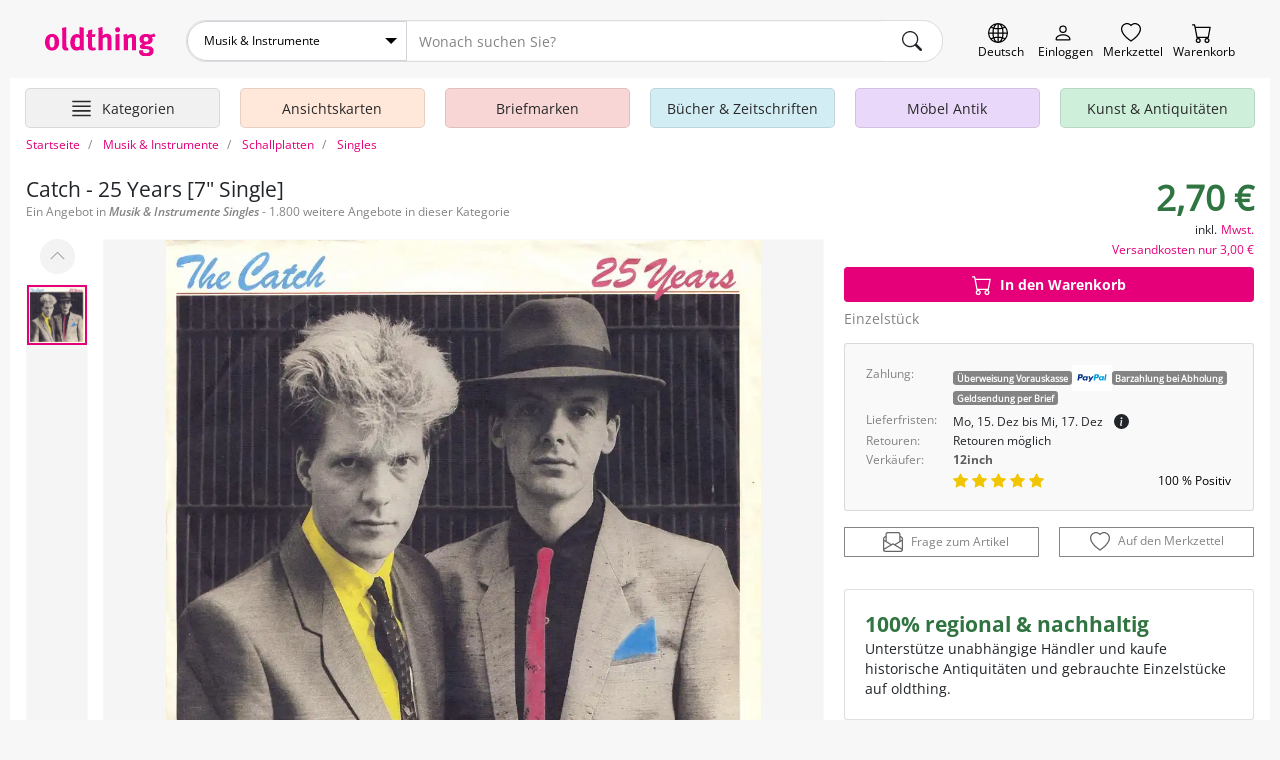

--- FILE ---
content_type: text/html; charset=UTF-8
request_url: https://oldthing.de/Catch-25-Years-7-Single-0048727599
body_size: 22246
content:
<!DOCTYPE html>
<html lang="de">

<head>
    <title>Catch - 25 Years [7" Single] |  Schallplatten günstig</title>
    <meta charset="utf-8">
            <meta name="description" content="Catch - 25 Years [7' Single] Jetzt bestellen ✓ Grosse Auswahl ✓ Käuferschutz ✓ Wir ♥ Musik & Instrumente">
                <meta name="robots" content="index,follow">
        <meta name="viewport" content="width=device-width, initial-scale=1, shrink-to-fit=no, user-scalable=no">

    <meta name="og:image" content="https://img.oldthing.net/10285/48727599/0/n/Catch-25-Years-7-Single.jpg?t=1764615138">
                                <meta name="thumbnail" content="https://img.oldthing.net/10285/48727599/0/n/Catch-25-Years-7-Single.jpg?t=1764615138">
            

    
            <link rel="canonical" href="https://oldthing.de/Catch-25-Years-7-Single-0048727599">
    
    
    <link rel="preconnect" href="https://img.oldthing.net">


    
    <link href="/assets/css/main.min.css?v=3.8.4" rel="stylesheet" type="text/css">


                        <link href="/assets/css/swiper.min.css?v=3.8.4" rel="stylesheet" type="text/css">
                                <link href="/assets/css/product-detail.min.css?v=3.8.4" rel="stylesheet" type="text/css">
            



<script defer src="/assets/js/sweetalert.js"></script>
<script defer src="/assets/js/nouislider.js"></script>
<script defer src="/assets/js/ripple.js"></script>
<script defer src="/assets/js/alpine.js"></script>
<script defer src="/assets/js/popper.js"></script>
<script defer src="/assets/js/tippy.js"></script>


            <script defer src="/assets/js/swiper.js?v=3.8.4"></script>
            <script defer src="/assets/js/fancybox.js?v=3.8.4"></script>
            <script defer src="/assets/js/product.min.js?v=3.8.4"></script>
    

    <script defer src="/assets/js/main.min.js?v=3.8.4"></script>



<script>
    function loadCss(href) {
        var link = document.createElement("link");
        link.rel = "stylesheet";
        link.href = href;
        document.head.appendChild(link);
    }

    document.addEventListener("DOMContentLoaded", function() {
                    loadCss("/assets/css/sweetalert.min.css?v=3.8.4");
            loadCss("/assets/css/non-critical.min.css?v=3.8.4");
                                                loadCss("/assets/css/fancybox.min.css?v=3.8.4");
                                        });
</script>




<noscript>
    <link href="/assets/css/sweetalert.min.css?v=3.8.4" rel="stylesheet" type="text/css">
    <link rel="stylesheet" href="/assets/css/non-critical.min.css?v=3.8.4">
                        <link href="/assets/css/fancybox.min.css?v=3.8.4" rel="stylesheet" type="text/css">
            </noscript>

    

    <script>
        window.dataLayer = window.dataLayer || [];
                                window.dataLayer.push({'page_type' : 'product-detail'});
                        </script>

    <!-- Google Tag Manager -->
    <script>
        (function(w, d, s, l, i) {
            w[l] = w[l] || [];
            w[l].push({
                'gtm.start': new Date().getTime(),
                event: 'gtm.js'
            });
            var f = d.getElementsByTagName(s)[0],
                j = d.createElement(s),
                dl = l != 'dataLayer' ? '&l=' + l : '';
            j.async = true;
            j.src =
                'https://www.googletagmanager.com/gtm.js?id=' + i + dl;
            f.parentNode.insertBefore(j, f);
        })(window, document, 'script', 'dataLayer', 'GTM-PJJQZ6M');
    </script>
    <!-- End Google Tag Manager -->

    <script defer data-domain="oldthing.de" src="https://analytics.oldthing.de/js/script.js"></script>

    
    


    
    
    
    <link rel="alternate" hreflang="de-DE" href="https://oldthing.de/Catch-25-Years-7-Single-0048727599">
<link rel="alternate" hreflang="de-AT" href="https://oldthing.at/Catch-25-Years-7-Single-0048727599">
<link rel="alternate" hreflang="de-CH" href="https://oldthing.ch/de/Catch-25-Years-7-Single-0048727599">
<link rel="alternate" hreflang="fr-CH" href="https://oldthing.ch/fr/Catch-25-ans-7-Single-0048727599">
<link rel="alternate" hreflang="fr-FR" href="https://oldthing.fr/Catch-25-ans-7-Single-0048727599">



    <script type="application/ld+json">
    {
    "@context": "https://schema.org/",
    "@type": "WebSite",
    "name": "oldthing",
    "url": "https://oldthing.de/",
    "potentialAction": {
        "@type": "SearchAction",
        "target": "https://oldthing.de/marktplatz/?sw={search_term_string}",
        "query-input": "required name=search_term_string"
        }
    }
</script>

<script type="application/ld+json">
    {
    "@context": "https://schema.org",
    "@type": "Organization",
    "name": "oldthing",
    "url": "https://oldthing.de/",
    "logo": "https://oldthing.de/images/oldthing_logo.svg",
    "contactPoint": {
        "@type": "ContactPoint",
        "telephone": "(+49) 030 - 5015 4890",
        "contactType": "customer service",
        "areaServed": ["DE","CH","AT","FR"],
        "availableLanguage": "German"
        }
    }
</script>

    
    <meta name="google-site-verification" content="nWqTH3cElAQ0ECwLwVEZcYdtSdo9ZxX0DtqVVpcKnEA">


    <link rel="apple-touch-icon" sizes="180x180" href="/apple-touch-icon.png">
    <link rel="icon" type="image/png" sizes="32x32" href="/favicon-32x32.png">
    <link rel="icon" type="image/png" sizes="16x16" href="/favicon-16x16.png">
    <link rel="manifest" href="/site.webmanifest">
    <link rel="mask-icon" href="/safari-pinned-tab.svg" color="#5bbad5">
    <meta name="msapplication-TileColor" content="#e73368">
    <meta name="theme-color" content="#ffffff">


    <link rel="sitemap" type="application/xml" title="Sitemap" href="/sitemaps/index_DE.xml">


    <style>
        @font-face {
            font-family: "OpenSansRegular";
            src: url(/assets/fonts/OpenSans/OpenSans-Regular.woff2) format("woff2");
            font-display: swap;
            font-style: normal;
        }

        @font-face {
            font-family: "OpenSansSemiBold";
            src: url(/assets/fonts/OpenSans/OpenSans-SemiBold.woff2) format("woff2");
            font-display: swap;
            font-style: normal;
        }

        @font-face {
            font-family: "OpenSansSemiBoldItalic";
            src: url(/assets/fonts/OpenSans/OpenSans-SemiBoldItalic.woff2) format("woff2");
            font-display: swap;
            font-style: normal;
        }

        @font-face {
            font-family: "OpenSansBold";
            src: url(/assets/fonts/OpenSans/OpenSans-Bold.woff2) format("woff2");
            font-display: swap;
            font-style: normal;
        }

        @font-face {
            font-family: "OpenSansLight";
            src: url(/assets/fonts/OpenSans/OpenSans-Light.woff2) format("woff2");
            font-display: swap;
            font-style: normal;
        }
    </style>


</head>


<body class="">
    

    
    <header class="container-fluid page-max-width">

    <div id="header-row1" class="d-flex">
        <div class="inner">
            
            <a href="https://oldthing.de" id="logo" title="oldthing Startseite">
                <img class="img-fluid"  src="/assets/images/oldthing_logo.svg" alt="oldthing" width="113" height="29">            </a>
            <div id="main-search-form-container">
                <form class="main-search-form" method="GET" action="/marktplatz/suche">
    <div class="main-search-searchbar">

                    <div class="ot-custom-select">
    <select name="ka">
    <option value="0">Alle Kategorien</option>
            <option 
            value="Ansichtskarten" 
                        >
            Ansichtskarten
        </option>
            <option 
            value="Briefmarken" 
                        >
            Briefmarken
        </option>
            <option 
            value="Buecher-und-Zeitschriften" 
                        >
            Bücher &amp; Zeitschriften
        </option>
            <option 
            value="DESIGN-und-Vintage-Moebel" 
                        >
            DESIGN &amp; Vintage Möbel
        </option>
            <option 
            value="Haus-und-Garten" 
                        >
            Haus &amp; Garten
        </option>
            <option 
            value="Kleidung" 
                        >
            Kleidung
        </option>
            <option 
            value="Kunst-und-Antiquitaeten" 
                        >
            Kunst &amp; Antiquitäten
        </option>
            <option 
            value="Moebel-Antik" 
                        >
            Möbel Antik
        </option>
            <option 
            value="Musik-und-Instrumente" 
                            selected
                        >
            Musik &amp; Instrumente
        </option>
            <option 
            value="Oldtimer-und-KFZ-Teile" 
                        >
            Oldtimer &amp; KFZ Teile
        </option>
            <option 
            value="Sammeln-und-Seltenes" 
                        >
            Sammeln &amp; Seltenes
        </option>
            <option 
            value="Spiel-Freizeit-und-Beauty" 
                        >
            Spiel, Freizeit &amp; Beauty
        </option>
            <option 
            value="Technik-Computer-und-Film" 
                        >
            Technik, Computer &amp; Film
        </option>
            <option 
            value="Uhren-und-Schmuck" 
                        >
            Uhren &amp; Schmuck
        </option>
    </select>
</div>        
        <input name="sw" type="text" class="form-control" placeholder="Wonach suchen Sie?" >
        <input type="hidden" name="swCategory" value="1145" class="hidden" autocomplete="off">

        <div class="btn search-clear">
            <span class="icon icon-comp-x">
    <svg xmlns="http://www.w3.org/2000/svg" width="16" height="16" fill="currentColor" class="bi bi-x-lg" viewBox="0 0 16 16">
        <path d="M2.146 2.854a.5.5 0 1 1 .708-.708L8 7.293l5.146-5.147a.5.5 0 0 1 .708.708L8.707 8l5.147 5.146a.5.5 0 0 1-.708.708L8 8.707l-5.146 5.147a.5.5 0 0 1-.708-.708L7.293 8 2.146 2.854Z" />
    </svg>
</span>
        </div>
            
        <button type="submit" class="btn" aria-label="main.Suchen">
            <span class="icon icon-comp-search">
    <svg xmlns="http://www.w3.org/2000/svg" width="16" height="16" fill="currentColor" class="bi bi-search" viewBox="0 0 16 16">
        <path d="M11.742 10.344a6.5 6.5 0 1 0-1.397 1.398h-.001c.03.04.062.078.098.115l3.85 3.85a1 1 0 0 0 1.415-1.414l-3.85-3.85a1.007 1.007 0 0 0-.115-.1zM12 6.5a5.5 5.5 0 1 1-11 0 5.5 5.5 0 0 1 11 0z" />
    </svg>
</span>
        </button>
    </div>
            <div class="main-search-options">
                    </div>
    </form>
            </div>

            <div class="header-icon-container">
                <div class="header-iconlink header-iconlink--lang">
                    <button class="js-show-lang-switcher" aria-label="Sprache wechseln">
                        <span class="icon icon-comp-globe">

  </span>
                        <span class="header-iconlink__label">Deutsch</span>
                    </button>
                </div>
                <div class="d-lg-none header-iconlink header-iconlink--search" >
                    <button class="js-btn-toggle-search-form" aria-label="Artikel finden">
                        <span class="icon icon-comp-search">
    <svg xmlns="http://www.w3.org/2000/svg" width="16" height="16" fill="currentColor" class="bi bi-search" viewBox="0 0 16 16">
        <path d="M11.742 10.344a6.5 6.5 0 1 0-1.397 1.398h-.001c.03.04.062.078.098.115l3.85 3.85a1 1 0 0 0 1.415-1.414l-3.85-3.85a1.007 1.007 0 0 0-.115-.1zM12 6.5a5.5 5.5 0 1 1-11 0 5.5 5.5 0 0 1 11 0z" />
    </svg>
</span>
                        <span class="header-iconlink__label">Suche</span>
                    </button>
                </div>
                <div class="header-iconlink header-iconlink--myoldthing">
                                            <a href="/mitglied/login" aria-label="Myoldthing">
                            <span class="icon icon-comp-user">

</span>
                            <span class="header-iconlink__label">Einloggen</span>
                        </a>
                                    </div>
                <div class="header-wishlist header-iconlink">
    <a rel="nofollow" class="wishlist-link position-relative" href="/merkzettel" aria-label="Merkzettel">

        <span class="icon icon-comp-heart">

</span>

                <div style="display:none;" id="wishlist-count" class="item-count">
            <span>0</span>
        </div>
        

        <span class="header-iconlink__label">Merkzettel</span>
    </a>
</div>


<div class="header-cart header-iconlink">
    <a rel="nofollow" class="position-relative" href="/bestellung/warenkorb" aria-label="Warenkorb">

        <span class="icon icon-comp-cart">

</span>

                <div style="display:none;" id="cart-count" class="item-count">
            <span>0</span>
        </div>
        
        <span class="header-iconlink__label">Warenkorb</span>
    </a>
</div>
            </div>
        </div>
    </div>
                        <div class="container-wrapper" id="header-row2">
    <nav class="header-container">
        <ul class="main-nav">

            <li class="main-nav__element main-nav__element-all  header-iconlink js-hover-subcats">
                <a href="/marktplatz/" class="btn btn-hamburger js-toggle-cat-overview" aria-label="Hauptkategorien anzeigen">
                    <span class="icon icon-comp-hamburger">
  <svg xmlns="http://www.w3.org/2000/svg" width="16" height="16" fill="currentColor" class="bi bi-justify" viewBox="0 0 16 16">
    <path fill-rule="evenodd" d="M2 12.5a.5.5 0 0 1 .5-.5h11a.5.5 0 0 1 0 1h-11a.5.5 0 0 1-.5-.5zm0-3a.5.5 0 0 1 .5-.5h11a.5.5 0 0 1 0 1h-11a.5.5 0 0 1-.5-.5zm0-3a.5.5 0 0 1 .5-.5h11a.5.5 0 0 1 0 1h-11a.5.5 0 0 1-.5-.5zm0-3a.5.5 0 0 1 .5-.5h11a.5.5 0 0 1 0 1h-11a.5.5 0 0 1-.5-.5z"/>
  </svg>
</span>                    <span class="header-iconlink__label">Kategorien</span>
                </a>
                <div class="subnav level-1">
                    <ul>
                                                                                <li class="subnav__element ">
                                <a class="js-toggle-subcats js-no-link js-hover-subcats-level-2" href="/Ansichtskarten" data-id="759" aria-label="Ansichtskarten">
                                    Ansichtskarten
                                </a>
                                

                                
                                                                



                            </li>
                                                                                <li class="subnav__element ">
                                <a class="js-toggle-subcats js-no-link js-hover-subcats-level-2" href="/Briefmarken" data-id="758" aria-label="Briefmarken">
                                    Briefmarken
                                </a>
                                

                                
                                                                



                            </li>
                                                                                <li class="subnav__element ">
                                <a class="js-toggle-subcats js-no-link js-hover-subcats-level-2" href="/Buecher-und-Zeitschriften" data-id="292" aria-label="Bücher &amp; Zeitschriften">
                                    Bücher &amp; Zeitschriften
                                </a>
                                

                                
                                                                



                            </li>
                                                                                <li class="subnav__element ">
                                <a class="js-toggle-subcats js-no-link js-hover-subcats-level-2" href="/DESIGN-und-Vintage-Moebel" data-id="2500" aria-label="DESIGN &amp; Vintage Möbel">
                                    DESIGN &amp; Vintage Möbel
                                </a>
                                

                                
                                                                



                            </li>
                                                                                <li class="subnav__element ">
                                <a class="js-toggle-subcats js-no-link js-hover-subcats-level-2" href="/Haus-und-Garten" data-id="369" aria-label="Haus &amp; Garten">
                                    Haus &amp; Garten
                                </a>
                                

                                
                                                                



                            </li>
                                                                                <li class="subnav__element ">
                                <a class="js-toggle-subcats js-no-link js-hover-subcats-level-2" href="/Kleidung" data-id="525" aria-label="Kleidung">
                                    Kleidung
                                </a>
                                

                                
                                                                



                            </li>
                                                                                <li class="subnav__element ">
                                <a class="js-toggle-subcats js-no-link js-hover-subcats-level-2" href="/Kunst-und-Antiquitaeten" data-id="753" aria-label="Kunst &amp; Antiquitäten">
                                    Kunst &amp; Antiquitäten
                                </a>
                                

                                
                                                                



                            </li>
                                                                                <li class="subnav__element ">
                                <a class="js-toggle-subcats js-no-link js-hover-subcats-level-2" href="/Moebel-Antik" data-id="1" aria-label="Möbel Antik">
                                    Möbel Antik
                                </a>
                                

                                
                                                                



                            </li>
                                                                                <li class="subnav__element ">
                                <a class="js-toggle-subcats js-no-link js-hover-subcats-level-2" href="/Musik-und-Instrumente" data-id="1092" aria-label="Musik &amp; Instrumente">
                                    Musik &amp; Instrumente
                                </a>
                                

                                
                                                                



                            </li>
                                                                                <li class="subnav__element ">
                                <a class="js-toggle-subcats js-no-link js-hover-subcats-level-2" href="/Oldtimer-und-KFZ-Teile" data-id="2867" aria-label="Oldtimer &amp; KFZ Teile">
                                    Oldtimer &amp; KFZ Teile
                                </a>
                                

                                
                                                                



                            </li>
                                                                                <li class="subnav__element ">
                                <a class="js-toggle-subcats js-no-link js-hover-subcats-level-2" href="/Sammeln-und-Seltenes" data-id="1174" aria-label="Sammeln &amp; Seltenes">
                                    Sammeln &amp; Seltenes
                                </a>
                                

                                
                                                                



                            </li>
                                                                                <li class="subnav__element ">
                                <a class="js-toggle-subcats js-no-link js-hover-subcats-level-2" href="/Spiel-Freizeit-und-Beauty" data-id="1459" aria-label="Spiel, Freizeit &amp; Beauty">
                                    Spiel, Freizeit &amp; Beauty
                                </a>
                                

                                
                                                                



                            </li>
                                                                                <li class="subnav__element ">
                                <a class="js-toggle-subcats js-no-link js-hover-subcats-level-2" href="/Technik-Computer-und-Film" data-id="1645" aria-label="Technik, Computer &amp; Film">
                                    Technik, Computer &amp; Film
                                </a>
                                

                                
                                                                



                            </li>
                                                                                <li class="subnav__element ">
                                <a class="js-toggle-subcats js-no-link js-hover-subcats-level-2" href="/Uhren-und-Schmuck" data-id="1806" aria-label="Uhren &amp; Schmuck">
                                    Uhren &amp; Schmuck
                                </a>
                                

                                
                                                                



                            </li>
                                            </ul>
                </div>
            </li>

                            <li class="main-nav__element d-none d-lg-block  js-hover-subcats ">

                    <a class="bg-color-honey" href="/Ansichtskarten">
                        <span class="main-nav__element-icon icon-nav-cat-cards"></span>
                        <span class="main-nav__element-title">Ansichtskarten</span>
                    </a>

                                    </li>
                            <li class="main-nav__element d-none d-lg-block  js-hover-subcats ">

                    <a class="bg-color-peach" href="/Briefmarken">
                        <span class="main-nav__element-icon icon-nav-cat-stamps"></span>
                        <span class="main-nav__element-title">Briefmarken</span>
                    </a>

                                    </li>
                            <li class="main-nav__element d-none d-lg-block  js-hover-subcats ">

                    <a class="bg-color-mildSky" href="/Buecher-und-Zeitschriften">
                        <span class="main-nav__element-icon icon-nav-cat-books"></span>
                        <span class="main-nav__element-title">Bücher &amp; Zeitschriften</span>
                    </a>

                                    </li>
                            <li class="main-nav__element d-none d-lg-block  js-hover-subcats ">

                    <a class="bg-color-blueberry" href="/Moebel-Antik">
                        <span class="main-nav__element-icon icon-nav-cat-furniture"></span>
                        <span class="main-nav__element-title">Möbel Antik</span>
                    </a>

                                    </li>
                            <li class="main-nav__element d-none d-lg-block  js-hover-subcats ">

                    <a class="bg-color-mint" href="/Kunst-und-Antiquitaeten">
                        <span class="main-nav__element-icon icon-nav-cat-art"></span>
                        <span class="main-nav__element-title">Kunst &amp; Antiquitäten</span>
                    </a>

                                    </li>
                    </ul>
    </nav>
</div>

</header>



    <div class="container-fluid page-max-width">
        <main class="px-lg-3 bg-white">
            <nav class="" aria-label="breadcrumb">
    <ol class="breadcrumb py-2" itemscope itemtype="http://schema.org/BreadcrumbList">
        <li class="breadcrumb-item d-none  d-lg-block " itemprop="itemListElement" itemscope itemtype="http://schema.org/ListItem">
                <a href="/" itemprop="item">
                    <span itemprop="name">Startseite</span>
                </a>
            <meta itemprop="position" content="1">
        </li>
                    <li class="breadcrumb-item" itemprop="itemListElement" itemscope itemtype="http://schema.org/ListItem">
                                    <a href="/Musik-und-Instrumente" itemprop="item">
                        <span itemprop="name">Musik &amp; Instrumente</span>
                    </a>
                                <meta itemprop="position" content="0">
            </li>
                    <li class="breadcrumb-item" itemprop="itemListElement" itemscope itemtype="http://schema.org/ListItem">
                                    <a href="/Schallplatten" itemprop="item">
                        <span itemprop="name">Schallplatten</span>
                    </a>
                                <meta itemprop="position" content="1">
            </li>
                    <li class="breadcrumb-item active" itemprop="itemListElement" itemscope itemtype="http://schema.org/ListItem">
                                    <a href="/Schallplatten/Singles" itemprop="item">
                        <span itemprop="name">Singles</span>
                    </a>
                                <meta itemprop="position" content="2">
            </li>
            </ol>
</nav>
                        <script type="application/ld+json">
{
    "@context": "https://schema.org/",
    "@type": "Product",
    "name": "Catch - 25 Years [7&quot; Single]",
    "image": [
        "https://img.oldthing.net/10285/48727599/0/n/Catch-25-Years-7-Single.jpg?t=1764615138"
    ],
    "description": "&quot;7\&quot; Single The Catch - 25 Years, Zustand Platte VG+ H\u00fclle VG+; Made in Germany 1983 Metronome 815 566-7, Tracks  3:56, Voices 3:28&quot;",
    "sku": "48727599",
    "itemCondition": "https://schema.org/UsedCondition",
    "offers": {
                    "seller": {
                "@type": "Organization",
                "name": "12inch"
            },
                "@type": "Offer",
        "url": "https://oldthing.de/Catch-25-Years-7-Single-0048727599",
        "priceCurrency": "EUR",
        "price": "2.7",
        "priceValidUntil": "2026-03-14",
        "itemCondition": "https://schema.org/UsedCondition",
        
        "shippingDetails": [
                        {
                "@type": "OfferShippingDetails",
                "shippingDestination": {
                    "@type": "DefinedRegion",
                    "addressCountry": "DE"
                },
                "deliveryTime": {
                    "@type": "ShippingDeliveryTime",
                    "handlingTime": {
                        "@type": "QuantitativeValue",
                        "minValue": 1,
                        "maxValue": 3,
                        "unitCode": "DAY"
                    },
                                        "transitTime": {
                        "@type": "QuantitativeValue",
                        "minValue": 1,
                        "maxValue": 3,
                        "unitCode": "DAY"
                    }
                                    }
                                ,"shippingRate": {
                    "@type": "MonetaryAmount",
                    "value": "3",
                    "currency": "EUR"
                },
                "deliveryMethod": "http://schema.org/ParcelService"
                            }
                    ],
        
                                    "availability": "https://schema.org/InStock"
                        } 
        ,
        "aggregateRating": {
        "@type": "AggregateRating",
        "ratingValue": "4.9",
        "reviewCount": "16"
        }
                                                                                                                                                        ,"hasMerchantReturnPolicy": {
            "@type": "MerchantReturnPolicy",
            "returnPolicyCategory": "https://schema.org/MerchantReturnFiniteReturnWindow",
            "returnFees": "https://schema.org/ReturnShippingFees",
            "returnMethod": "https://schema.org/ReturnByMail",
            "inStoreReturnsOffered": "false"
        }
    
}
</script>




<div class="single-product-grid mt-3">

    
    <div>
        <h1 class="h3 mb-0">
            <span>
                                    Catch - 25 Years [7&quot; Single]
                            </span>
        </h1>
                    <h2 class="text-muted mt-1 text-sm">Ein Angebot in <em>Musik & Instrumente</em> <em>Singles</em> - 1.800 weitere Angebote in dieser Kategorie</h2>
            </div>


    
    <div class="single-product-grid__block-slider">
        <div class="product-slider">
    <div class="product-slider-thumbs-container">
        <button class="swiper-button-prev btn btn-medium">
            <span class="icon icon-chevron-up">

</span>
        </button>

        <div class="swiper product-slider-v js-product-slider-v d-lg-block border-light  border">
            <!-- Additional required wrapper -->
            <div class="swiper-wrapper">
                <!-- Slides -->
                                                            <div class="swiper-slide">
                            
                            <picture>


            <source
                srcset="https://img.oldthing.net/10285/48727599/0/s/Catch-25-Years-7-Single.webp?t=1764615138 500w,
                        https://img.oldthing.net/10285/48727599/0/p/Catch-25-Years-7-Single.webp?t=1764615138 1000w, 
                        https://img.oldthing.net/10285/48727599/0/n/Catch-25-Years-7-Single.webp?t=1764615138 1200w"
                type="image/webp" 
                sizes="(min-width: 1024px) 900px, calc(100vw - 30px)"
            >

            <source
                srcset="https://img.oldthing.net/10285/48727599/0/s/Catch-25-Years-7-Single.jpg?t=1764615138 500w,
                        https://img.oldthing.net/10285/48727599/0/p/Catch-25-Years-7-Single.jpg?t=1764615138 1000w, 
                        https://img.oldthing.net/10285/48727599/0/n/Catch-25-Years-7-Single.jpg?t=1764615138 1200w"
                type="image/jpg" 
                sizes="(min-width: 1024px) 900px, calc(100vw - 30px)"
            >

            <img loading="lazy" 
                class="img-fluid" 
                src="https://img.oldthing.net/10285/48727599/0/s/Catch-25-Years-7-Single.webp?t=1764615138" 
                srcset="https://img.oldthing.net/10285/48727599/0/s/Catch-25-Years-7-Single.webp?t=1764615138 500w, 
                        https://img.oldthing.net/10285/48727599/0/p/Catch-25-Years-7-Single.webp?t=1764615138 1000w, 
                        https://img.oldthing.net/10285/48727599/0/n/Catch-25-Years-7-Single.webp?t=1764615138 1200w"
                sizes="(min-width: 1024px) 900px, calc(100vw - 30px)" 
                alt="Catch - 25 Years [7&quot; Single]"
            >


    </picture>
                        </div>
                                                </div>

        </div>

        <button class="swiper-button-next btn btn-medium">
            <span class="icon icon-comp-chevron-down">
    <svg xmlns="http://www.w3.org/2000/svg" width="16" height="16" fill="currentColor" class="bi bi-chevron-down" viewBox="0 0 16 16">
        <path fill-rule="evenodd" d="M1.646 4.646a.5.5 0 0 1 .708 0L8 10.293l5.646-5.647a.5.5 0 0 1 .708.708l-6 6a.5.5 0 0 1-.708 0l-6-6a.5.5 0 0 1 0-.708z" />
    </svg>
</span>
        </button>
    </div>

    <div class="swiper product-slider-h js-product-slider-h js-lightbox border-light swiper-horizontal border">
        
                <!-- Additional required wrapper -->
        <div class="swiper-wrapper">
            <!-- Slides -->
                                                <div class="swiper-slide">
                        <a data-fancybox="gallery" href="https://img.oldthing.net/10285/48727599/0/n/Catch-25-Years-7-Single.webp?t=1764615138" data-href-jpg="https://img.oldthing.net/10285/48727599/0/n/Catch-25-Years-7-Single.jpg?t=1764615138">
                            <picture>


            <source
                srcset="https://img.oldthing.net/10285/48727599/0/s/Catch-25-Years-7-Single.webp?t=1764615138 500w,
                        https://img.oldthing.net/10285/48727599/0/p/Catch-25-Years-7-Single.webp?t=1764615138 1000w, 
                        https://img.oldthing.net/10285/48727599/0/n/Catch-25-Years-7-Single.webp?t=1764615138 1200w"
                type="image/webp" 
                sizes="(min-width: 1024px) 900px, calc(100vw - 30px)"
            >

            <source
                srcset="https://img.oldthing.net/10285/48727599/0/s/Catch-25-Years-7-Single.jpg?t=1764615138 500w,
                        https://img.oldthing.net/10285/48727599/0/p/Catch-25-Years-7-Single.jpg?t=1764615138 1000w, 
                        https://img.oldthing.net/10285/48727599/0/n/Catch-25-Years-7-Single.jpg?t=1764615138 1200w"
                type="image/jpg" 
                sizes="(min-width: 1024px) 900px, calc(100vw - 30px)"
            >

            <img  
                class="img-fluid" 
                src="https://img.oldthing.net/10285/48727599/0/s/Catch-25-Years-7-Single.webp?t=1764615138" 
                srcset="https://img.oldthing.net/10285/48727599/0/s/Catch-25-Years-7-Single.webp?t=1764615138 500w, 
                        https://img.oldthing.net/10285/48727599/0/p/Catch-25-Years-7-Single.webp?t=1764615138 1000w, 
                        https://img.oldthing.net/10285/48727599/0/n/Catch-25-Years-7-Single.webp?t=1764615138 1200w"
                sizes="(min-width: 1024px) 900px, calc(100vw - 30px)" 
                alt="Catch - 25 Years [7&quot; Single]"
            >


    </picture>
                        </a>
                    </div>
                                    </div>

    </div>
</div>
                    <div class="d-flex align-items-center justify-content-lg-center px-lg-3 mt-4">
                                    <div class="d-flex align-items-center mr-3 text-sm">
                        <span class="icon icon-comp-eye icon-sm mr-2">
    <svg xmlns="http://www.w3.org/2000/svg" width="16" height="16" fill="currentColor" class="bi bi-eye"
        viewBox="0 0 16 16">
        <path
            d="M16 8s-3-5.5-8-5.5S0 8 0 8s3 5.5 8 5.5S16 8 16 8zM1.173 8a13.133 13.133 0 0 1 1.66-2.043C4.12 4.668 5.88 3.5 8 3.5c2.12 0 3.879 1.168 5.168 2.457A13.133 13.133 0 0 1 14.828 8c-.058.087-.122.183-.195.288-.335.48-.83 1.12-1.465 1.755C11.879 11.332 10.119 12.5 8 12.5c-2.12 0-3.879-1.168-5.168-2.457A13.134 13.134 0 0 1 1.172 8z" />
        <path d="M8 5.5a2.5 2.5 0 1 0 0 5 2.5 2.5 0 0 0 0-5zM4.5 8a3.5 3.5 0 1 1 7 0 3.5 3.5 0 0 1-7 0z" />
    </svg>
</span>
                        Seitenaufrufe: 32
                    </div>
                                            </div>
        
        
                    <div class="d-flex flex-column align-items-start align-items-lg-center mt-1">
                            </div>
            </div>



    
    <aside class="single-product-grid__block-sidebar">
        <div class="sticky-top single-product-grid__block-sidebar__sticky-container d-flex flex-column">

            
            <div class="sidbar-container">

                <div class="price-box__price text-right">
                    
                    <h3 class="font-weight-bold text-dark-green product-price">
            <span class="product-price__price">2,70 €</span>
    </h3>                    
                    <div>
                                                    <span class="text-sm">inkl.</span>
                            <button data-url="/api/ajaxgettax/48727599" class="js-modal-ajax btn btn-link p-0 text-sm">
                                Mwst.
                            </button>
                            <br>

                            
                                                            <button data-url="/api/ajaxgetshippingForm/48727599" class="js-modal-ajax btn btn-link p-0 text-sm">
                                    <span>Versandkosten nur 3,00 €</span>
                                </button>
                                                                        </div>
                </div>


                
                                    <div class="btn-cart-container price-box__button mb-2 mt-2">
                        <div class="row w-100" style="flex-grow: 1;">
                                                        <div class="col-7" style="flex-grow: 1; max-width: 100%;">
                                <a href="/Catch-25-Years-7-Single-0048727599?wk=48727599&amp;inout=in&amp;code=ecfbea1bc9" data-product-id="48727599" data-href-in="/Catch-25-Years-7-Single-0048727599?wk=48727599&amp;inout=in&amp;code=ecfbea1bc9" data-href-out="/Catch-25-Years-7-Single-0048727599?wk=48727599&amp;inout=out&amp;code=ecfbea1bc9" rel="nofollow" id="btn-cart-48727599" class="btn btn-primary text-white flex-grow-1 d-flex justify-content-center btn-cart js-btn-toggle-cart"
    >
    <span class="out">
        <span class="icon icon-comp-cart-check">

</span>
        <b class="ml-2">Aus dem Warenkorb</b>
    </span>
    <span class="in">
        <span class="icon icon-comp-cart">

</span>
        <b class="ml-2">In den Warenkorb</b>
    </span>
    <span class="loading">
        <span class="loader"></span>    </span>
</a>


<script>
    // create object with add and remove function for every article id
    window['btn-cart-data-48727599'] = {
        currency: "EUR",
        value: 2.7,
        items: [{
            item_id: "48727599",
            item_name: "Catch - 25 Years [7 Single]",
            item_category: "1092",
            item_category2: "1120",
            item_category3: "1145",
            item_brand: 10285,
            price: 2.7,
            quantity: 1
        }]
    }
</script>
                            </div>
                        </div>
                    </div>

                    <div class="price-box__status mb-3 mt-2">
                        <h2 class="text-muted text-base">
                                                            Einzelstück
                                                    </h2>
                    </div>
                                


                
                            </div>


            <div class="card ot-card  bg-light mb-2">

    

    <div class="card-body">
        <table class="responsive-table hide-header text-sm">
                    <tbody>
                        
                        <tr>
                            <td class="d-none d-md-table-cell text-muted">Zahlung:</td>
                            <td class="d-block mt-lg-0 d-lg-table-cell mt-2">
                                <div >
    <div class="d-flex align-items-center flex-wrap gap-1" style="gap: 0.25rem; margin-bottom: 0.25rem;">
                                    <span class="badge badge-secondary !text-sm !text-black">Überweisung Vorauskasse</span>
                                                <span class="icon icon-paypal" style="width: 40px; height: 26.4px;">
    <svg width="120" height="80" viewBox="0 0 120 80" fill="none" xmlns="http://www.w3.org/2000/svg">
<rect width="120" height="80" rx="4" fill="white"/>
<path fill-rule="evenodd" clip-rule="evenodd" d="M76.2315 34.67C75.8559 37.1343 73.9727 37.1343 72.1505 37.1343H71.1141L71.8414 32.5332C71.8848 32.2553 72.1248 32.0508 72.4065 32.0508H72.8822C74.1224 32.0508 75.2934 32.0508 75.8975 32.7563C76.2589 33.1785 76.3679 33.8052 76.2315 34.67ZM75.4387 28.2401H68.5683C68.0979 28.2401 67.6984 28.5818 67.6249 29.0456L64.847 46.6499C64.7921 46.9969 65.0613 47.3112 65.4121 47.3112H68.9377C69.2663 47.3112 69.5462 47.0722 69.5976 46.7482L70.386 41.7567C70.4586 41.2929 70.859 40.9512 71.3285 40.9512H73.5023C78.0279 40.9512 80.6402 38.7631 81.3223 34.4248C81.6297 32.5288 81.3347 31.0382 80.4462 29.9945C79.4692 28.8474 77.7374 28.2401 75.4387 28.2401Z" fill="#009CDE"/>
<path fill-rule="evenodd" clip-rule="evenodd" d="M27.2281 34.67C26.8525 37.1343 24.9693 37.1343 23.1471 37.1343H22.1107L22.838 32.5332C22.8814 32.2553 23.1214 32.0508 23.4031 32.0508H23.8788C25.119 32.0508 26.29 32.0508 26.8941 32.7563C27.2556 33.1785 27.3645 33.8052 27.2281 34.67ZM26.4353 28.2401H19.5649C19.0945 28.2401 18.695 28.5818 18.6215 29.0456L15.8436 46.6499C15.7887 46.9969 16.0571 47.3112 16.4087 47.3112H19.6898C20.1593 47.3112 20.5588 46.9695 20.6323 46.5065L21.3826 41.7567C21.4552 41.2929 21.8556 40.9512 22.3251 40.9512H24.4989C29.0245 40.9512 31.6368 38.7631 32.3189 34.4248C32.6263 32.5288 32.3313 31.0382 31.4428 29.9945C30.4658 28.8474 28.734 28.2401 26.4353 28.2401Z" fill="#003087"/>
<path fill-rule="evenodd" clip-rule="evenodd" d="M42.3858 40.9899C42.0678 42.8683 40.5761 44.1296 38.6724 44.1296C37.7184 44.1296 36.954 43.8225 36.4632 43.2418C35.9769 42.6665 35.7935 41.8459 35.9477 40.9333C36.2435 39.0709 37.7601 37.7697 39.6344 37.7697C40.569 37.7697 41.3272 38.0795 41.8277 38.6655C42.3317 39.2559 42.5302 40.0809 42.3858 40.9899ZM46.9708 34.591H43.6808C43.3992 34.591 43.1591 34.7955 43.1148 35.0743L42.9704 35.9931L42.741 35.6603C42.0279 34.6273 40.4396 34.2812 38.854 34.2812C35.2195 34.2812 32.1147 37.0341 31.5106 40.8943C31.1961 42.8205 31.6426 44.6607 32.7357 45.9451C33.7393 47.1251 35.1717 47.6163 36.8787 47.6163C39.8089 47.6163 41.4335 45.7362 41.4335 45.7362L41.2865 46.6497C41.2316 46.9967 41.5 47.311 41.8525 47.311H44.8147C45.2851 47.311 45.6846 46.9702 45.7581 46.5063L47.5368 35.2523C47.5917 34.9053 47.3224 34.591 46.9708 34.591Z" fill="#003087"/>
<path fill-rule="evenodd" clip-rule="evenodd" d="M91.3887 40.9899C91.0707 42.8683 89.579 44.1296 87.6754 44.1296C86.7213 44.1296 85.9569 43.8225 85.4661 43.2418C84.9789 42.6665 84.7965 41.8459 84.9506 40.9333C85.2465 39.0709 86.763 37.7697 88.6374 37.7697C89.5719 37.7697 90.3302 38.0795 90.8306 38.6655C91.3347 39.2559 91.5331 40.0809 91.3887 40.9899ZM95.9737 34.591H92.6838C92.4021 34.591 92.162 34.7955 92.1177 35.0743L91.9734 35.9931L91.743 35.6603C91.0308 34.6273 89.4426 34.2812 87.857 34.2812C84.2225 34.2812 81.1177 37.0341 80.5135 40.8943C80.1991 42.8205 80.6455 44.6607 81.7386 45.9451C82.7423 47.1251 84.1746 47.6163 85.8816 47.6163C88.8119 47.6163 90.4365 45.7362 90.4365 45.7362L90.2894 46.6497C90.2345 46.9967 90.5029 47.311 90.8555 47.311H93.8176C94.288 47.311 94.6875 46.9702 94.761 46.5063L96.5397 35.2523C96.5947 34.9053 96.3254 34.591 95.9737 34.591Z" fill="#009CDE"/>
<path fill-rule="evenodd" clip-rule="evenodd" d="M64.4927 34.5911H61.186C60.8697 34.5911 60.5739 34.7478 60.3967 35.0098L55.8347 41.7229L53.9019 35.2718C53.7805 34.8682 53.4085 34.5911 52.9868 34.5911H49.7368C49.3444 34.5911 49.068 34.977 49.1947 35.3479L52.8354 46.0284L49.4108 50.857C49.1424 51.2359 49.4135 51.7599 49.8785 51.7599H53.1817C53.4944 51.7599 53.7876 51.6068 53.9665 51.3501L64.9631 35.4896C65.2262 35.1098 64.9551 34.5911 64.4927 34.5911Z" fill="#003087"/>
<path fill-rule="evenodd" clip-rule="evenodd" d="M99.8516 28.7239L97.0321 46.6504C96.9771 46.9973 97.2455 47.3116 97.5972 47.3116H100.434C100.903 47.3116 101.303 46.9699 101.376 46.5061L104.157 28.9018C104.212 28.5548 103.943 28.2406 103.591 28.2406H100.418C100.135 28.2406 99.895 28.445 99.8516 28.7239Z" fill="#009CDE"/>
</svg>
</span>
                                                <span class="badge badge-secondary !text-sm !text-black">Barzahlung bei Abholung</span>
                                                <span class="badge badge-secondary !text-sm !text-black">Geldsendung per Brief</span>
                        </div>
</div>
                            </td>
                        </tr>

                        
                                                                            <tr>
                                <td class="d-none d-md-table-cell text-muted">Lieferfristen:</td>
                                <td class="d-block mt-lg-0 d-lg-table-cell mt-2">
                                    <span class="" >Mo, 15. Dez bis Mi, 17. Dez</span>
                                    <span class="icon icon-circle-fill icon-sm icon-baseline ml-2" data-tippy-content="Die angegebenen Lieferfristen beziehen sich auf die ungefähre Ankunft der Ware bei Sofortkauf mit Sofortzahlung, z.B. mit dem Zahlungsdienstleister PayPal. Die Ware wird dann spätestens am nächsten Werktag versendet. Bei Banküberweisung rechnen Sie bitte noch 2-3 Werktage hinzu. Bei späterer Überweisung verlängert sich die Lieferzeit entsprechend.">
    <svg xmlns="http://www.w3.org/2000/svg" width="16" height="16" fill="currentColor" class="bi bi-info-circle-fill" viewBox="0 0 16 16">
        <path
            d="M8 16A8 8 0 1 0 8 0a8 8 0 0 0 0 16m.93-9.412-1 4.705c-.07.34.029.533.304.533.194 0 .487-.07.686-.246l-.088.416c-.287.346-.92.598-1.465.598-.703 0-1.002-.422-.808-1.319l.738-3.468c.064-.293.006-.399-.287-.47l-.451-.081.082-.381 2.29-.287zM8 5.5a1 1 0 1 1 0-2 1 1 0 0 1 0 2" />
    </svg>
</span>
                                </td>
                            </tr>
                        
                        
                                                    <tr>
                                <td class="d-none d-md-table-cell text-muted">Retouren:</td>
                                <td class="d-block mt-lg-0 d-lg-table-cell mt-2">
                                    <span>
                                        Retouren möglich
                                    </span>
                                </td>
                            </tr>
                        
                        
                                                    <tr>
                                <td class="d-none d-md-table-cell text-muted">Verkäufer:</td>
                                <td class="d-block mt-lg-0 d-lg-table-cell mt-2">
                                    <a class="text-dark link-style-no-underline" href="#seller-info">
                                        <b class="nowrap mr-2">12inch</b>
                                    </a>

                                    <div class="seller-rating-btn mt-1">
                                        
                                        <a href="#seller-info" class="d-flex justify-content-between w-100 link-style-none">
                                            <span class="d-flex align-items-center">
                    <span class="icon icon-star-fill mr-1 icon-sm text-warning">

</span>
                                <span class="icon icon-star-fill mr-1 icon-sm text-warning">

</span>
                                <span class="icon icon-star-fill mr-1 icon-sm text-warning">

</span>
                                <span class="icon icon-star-fill mr-1 icon-sm text-warning">

</span>
                                <span class="icon icon-star-fill mr-1 icon-sm text-warning">

</span>
                    
        
            </span>


                                            
                                            <div class="nowrap text-sm">
            100 % Positiv
        </div>
                                            </a>
                                    </div>
                                </td>
                            </tr>
                                            </tbody>
                </table>
    </div>
</div>

            
            <div class="row mt-2">
                <div class="col-6 mb-3">
                    <button class="btn btn-outline-secondary btn-block btn-sm js-btn-contact" data-product-id="48727599" aria-label="Frage zum Artikel">
                        <span class="icon icon-comp-envelope-paper">

</span>
 Frage zum Artikel
                    </button>
                </div>
                                    <div class="col-6 mb-3">
                        <button class="btn btn-wishlist js-btn-toggle-wishlist btn-block btn-outline-secondary btn-sm"
        data-product-id="48727599" data-href-in="/api/wishlist/add/48727599" data-href-out="/api/wishlist/del/48727599" rel="nofollow" aria-label="Auf den Merkzettel">
        <span class="out">
                            <span class="icon icon-comp-heart-fill text-danger">
    <svg xmlns="http://www.w3.org/2000/svg" width="16" height="16" fill="currentColor" class="bi bi-heart-fill" viewBox="0 0 16 16">
        <path fill-rule="evenodd" d="M8 1.314C12.438-3.248 23.534 4.735 8 15-7.534 4.736 3.562-3.248 8 1.314z" />
    </svg>
</span>
                                        <span class="txt d-none d-lg-block ml-2">Aus dem Merkzettel</span>
                    </span>
        <span class="in">
            <span class="icon icon-comp-heart">

</span>

                            <span class="txt d-none d-lg-block ml-2">Auf den Merkzettel</span>
                    </span>
        <span class="loading">
            <span class="loader"></span>        </span>
    </button>
                    </div>
                            </div>

            
            <div class="card sidbar-container my-3">
    <div class="card-body">
                    <div class="text-left" aria-hidden>
                <strong class="text-dark-green text-lg">100% regional &amp; nachhaltig</strong><br>Unterstütze unabhängige Händler und kaufe historische Antiquitäten und gebrauchte Einzelstücke auf oldthing.
            </div>
            </div>
</div>
        </div>
    </aside>


    
    <div class="single-product-grid__block-description">

        <ul class="nav nav-tabs mt-lg-5 mt-6" id="pills-tab" role="tablist">
            <li class="nav-item" role="presentation">
                <a class="nav-link active show" id="tab-1-tab" data-toggle="pill" href="#tab-1" role="tab" aria-controls="tab-1" aria-selected="false">Produktdetails</a>
            </li>
            <li class="nav-item" role="presentation">
                <a class="nav-link" id="tab-2-tab" data-toggle="pill" href="#tab-2" role="tab" aria-controls="tab-2" aria-selected="false">Versand</a>
            </li>
        </ul>

        <div class="tab-content mt-0" id="pills-tabContent">
            <div class="tab-pane fade active show" id="tab-1" role="tabpanel" aria-labelledby="tab-1-tab">
                <div class="card">
                    <div class="card-body">
                        <div class="row">
    <div class="col">
                    
        
        
        <section>
            <h2 class="h4">Beschreibung</h2>
            <div>
                7" Single The Catch - 25 Years, Zustand Platte VG+ Hülle VG+; Made in Germany 1983 Metronome 815 566-7, Tracks  3:56, Voices 3:28
            </div>
        </section>
        
        <div class="mt-5">
            <h3 class="h4"> Zustand</h3>
            <div>
                VG+/VG+ (Platte/Hülle)            </div>
        </div>
        
        
                
    </div>
</div>





                        <div class="d-flex justify-content-end mt-4 text-sm">
                            <div>
                                oldthing-Nummer: <b>48727599</b> <br class="d-lg-none"><span class="d-none d-lg-inline">|</span> Lagernummer: <b>147730</b>
                            </div>
                        </div>
                    </div>
                </div>
            </div>
            <div class="tab-pane fade" id="tab-2" role="tabpanel" aria-labelledby="tab-2-tab">
                <div class="card">
                    <div class="card-body">
                        <div class="accordion ot-accordion" id="ot-accordion-accordion-legal-seller">
    <div id="accordion-item-acc-agb"  class="card ot-accordion__item">
    <div class="card-header" id="heading-acc-agb">
        <div class="h3 mb-0">
            
            <button class="btn btn-link btn-block text-left justify-content-between  collapsed " type="button" data-toggle="collapse" data-target="#collapse-acc-agb" aria-expanded="false" aria-controls="collapse-acc-agb">
                <span>Lieferfristen</span>
                <span class="icon icon-comp-chevron-down">
    <svg xmlns="http://www.w3.org/2000/svg" width="16" height="16" fill="currentColor" class="bi bi-chevron-down" viewBox="0 0 16 16">
        <path fill-rule="evenodd" d="M1.646 4.646a.5.5 0 0 1 .708 0L8 10.293l5.646-5.647a.5.5 0 0 1 .708.708l-6 6a.5.5 0 0 1-.708 0l-6-6a.5.5 0 0 1 0-.708z" />
    </svg>
</span>
            </button>
        </div>
    </div>

    <div id="collapse-acc-agb" class="collapse " aria-labelledby="heading-acc-agb" data-parent="#ot-accordion-accordion-legal-seller">
        <div class="card-body">
            <table class="table-bordered table-sm table max-w-xl">
                                    <tr>
                        <td>Deutschland</td>
                        <td>Standard</td>
                        <td>1 bis 3 Werktage </td>
                    </tr>
                                    <tr>
                        <td>Europa</td>
                        <td>Standard</td>
                        <td>5 bis 20 Werktage </td>
                    </tr>
                                    <tr>
                        <td>weltweit</td>
                        <td>Standard</td>
                        <td>5 bis 30 Werktage </td>
                    </tr>
                            </table>
        </div>
    </div>
</div>


                                                                    <div id="accordion-item-5994675"  class="card ot-accordion__item">
    <div class="card-header" id="heading-5994675">
        <div class="h3 mb-0">
            
            <button class="btn btn-link btn-block text-left justify-content-between  collapsed " type="button" data-toggle="collapse" data-target="#collapse-5994675" aria-expanded="false" aria-controls="collapse-5994675">
                <span>Versandkosten Musik &amp; Instrumente, Schallplatten  gestaffelt nach Menge</span>
                <span class="icon icon-comp-chevron-down">
    <svg xmlns="http://www.w3.org/2000/svg" width="16" height="16" fill="currentColor" class="bi bi-chevron-down" viewBox="0 0 16 16">
        <path fill-rule="evenodd" d="M1.646 4.646a.5.5 0 0 1 .708 0L8 10.293l5.646-5.647a.5.5 0 0 1 .708.708l-6 6a.5.5 0 0 1-.708 0l-6-6a.5.5 0 0 1 0-.708z" />
    </svg>
</span>
            </button>
        </div>
    </div>

    <div id="collapse-5994675" class="collapse " aria-labelledby="heading-5994675" data-parent="#ot-accordion-accordion-legal-seller">
        <div class="card-body">
            <div class="table-horizontal-scroll">
        <table class="table-sm table-bordered table text-base">
            <thead>
                <tr>
                    <th>Stückzahl</th>
                    <th>Homezone</th>
                    <th>Zone 1</th>
                    <th>Zone 2</th>
                    <th>Zone 3</th>
                </tr>
            </thead>
            
                            <tr>
                    <td>bis 1</td>
                    <td>
                                                    6,00 €
                                            </td>
                    <td>
                                                    8,00 €
                                            </td>
                    <td>
                                                    22,00 €
                                            </td>
                    <td>
                                                    22,00 €
                                            </td>
                </tr>

                                            <tr>
                    <td>bis 4</td>
                    <td>
                                                    6,00 €
                                            </td>
                    <td>
                                                    12,00 €
                                            </td>
                    <td>
                                                    22,00 €
                                            </td>
                    <td>
                                                    22,00 €
                                            </td>
                </tr>

                                            <tr>
                    <td>bis 9</td>
                    <td>
                                                    6,00 €
                                            </td>
                    <td>
                                                    13,00 €
                                            </td>
                    <td>
                                                    22,00 €
                                            </td>
                    <td>
                                                    22,00 €
                                            </td>
                </tr>

                            



            
                            <tr id="above">
                    <td>darüber</td>
                    <td>
                                                    6,00 €
                                            </td>
                    <td>
                                                    18,00 €
                                            </td>
                    <td>
                                                    40,00 €
                                            </td>
                    <td>
                                                    40,00 €
                                            </td>
                </tr>
            
                                            

                                                    <tr class="priceLimit">
                        <td>Versandkostenfrei ab<br> Bestellwert in €</td>
                        <td>
                                                            50,00 €
                                                    </td>
                        <td>
                                                    </td>
                        <td>
                                                    </td>
                        <td>
                                                    </td>
                    </tr>
                

            
        </table>

    </div>
        </div>
    </div>
</div>                                            <div id="accordion-item-2458037"  class="card ot-accordion__item">
    <div class="card-header" id="heading-2458037">
        <div class="h3 mb-0">
            
            <button class="btn btn-link btn-block text-left justify-content-between  collapsed " type="button" data-toggle="collapse" data-target="#collapse-2458037" aria-expanded="false" aria-controls="collapse-2458037">
                <span>Versandkosten Musik &amp; Instrumente, CDs, Schallplatten, Singles  gestaffelt nach Menge</span>
                <span class="icon icon-comp-chevron-down">
    <svg xmlns="http://www.w3.org/2000/svg" width="16" height="16" fill="currentColor" class="bi bi-chevron-down" viewBox="0 0 16 16">
        <path fill-rule="evenodd" d="M1.646 4.646a.5.5 0 0 1 .708 0L8 10.293l5.646-5.647a.5.5 0 0 1 .708.708l-6 6a.5.5 0 0 1-.708 0l-6-6a.5.5 0 0 1 0-.708z" />
    </svg>
</span>
            </button>
        </div>
    </div>

    <div id="collapse-2458037" class="collapse " aria-labelledby="heading-2458037" data-parent="#ot-accordion-accordion-legal-seller">
        <div class="card-body">
            <div class="table-horizontal-scroll">
        <table class="table-sm table-bordered table text-base">
            <thead>
                <tr>
                    <th>Stückzahl</th>
                    <th>Homezone</th>
                    <th>Zone 1</th>
                    <th>Zone 2</th>
                    <th>Zone 3</th>
                </tr>
            </thead>
            
                            <tr>
                    <td>bis 1</td>
                    <td>
                                                    3,00 €
                                            </td>
                    <td>
                                                    4,00 €
                                            </td>
                    <td>
                                                    5,00 €
                                            </td>
                    <td>
                                                    6,00 €
                                            </td>
                </tr>

                                            <tr>
                    <td>bis 2</td>
                    <td>
                                                    3,00 €
                                            </td>
                    <td>
                                                    5,00 €
                                            </td>
                    <td>
                                                    6,00 €
                                            </td>
                    <td>
                                                    8,00 €
                                            </td>
                </tr>

                                            <tr>
                    <td>bis 4</td>
                    <td>
                                                    3,00 €
                                            </td>
                    <td>
                                                    6,00 €
                                            </td>
                    <td>
                                                    9,00 €
                                            </td>
                    <td>
                                                    11,00 €
                                            </td>
                </tr>

                                            <tr>
                    <td>bis 9</td>
                    <td>
                                                    5,00 €
                                            </td>
                    <td>
                                                    10,00 €
                                            </td>
                    <td>
                                                    15,00 €
                                            </td>
                    <td>
                                                    17,00 €
                                            </td>
                </tr>

                            



            
                            <tr id="above">
                    <td>darüber</td>
                    <td>
                                                    5,00 €
                                            </td>
                    <td>
                                                    15,00 €
                                            </td>
                    <td>
                                                    40,00 €
                                            </td>
                    <td>
                                                    40,00 €
                                            </td>
                </tr>
            
                                            

                                                    <tr class="priceLimit">
                        <td>Versandkostenfrei ab<br> Bestellwert in €</td>
                        <td>
                                                            50,00 €
                                                    </td>
                        <td>
                                                    </td>
                        <td>
                                                    </td>
                        <td>
                                                    </td>
                    </tr>
                

            
        </table>

    </div>
        </div>
    </div>
</div>            
                            <div id="accordion-item-3794339"  class="card ot-accordion__item">
    <div class="card-header" id="heading-3794339">
        <div class="h3 mb-0">
            
            <button class="btn btn-link btn-block text-left justify-content-between  collapsed " type="button" data-toggle="collapse" data-target="#collapse-3794339" aria-expanded="false" aria-controls="collapse-3794339">
                <span>Versandzonen anzeigen</span>
                <span class="icon icon-comp-chevron-down">
    <svg xmlns="http://www.w3.org/2000/svg" width="16" height="16" fill="currentColor" class="bi bi-chevron-down" viewBox="0 0 16 16">
        <path fill-rule="evenodd" d="M1.646 4.646a.5.5 0 0 1 .708 0L8 10.293l5.646-5.647a.5.5 0 0 1 .708.708l-6 6a.5.5 0 0 1-.708 0l-6-6a.5.5 0 0 1 0-.708z" />
    </svg>
</span>
            </button>
        </div>
    </div>

    <div id="collapse-3794339" class="collapse " aria-labelledby="heading-3794339" data-parent="#ot-accordion-accordion-legal-seller">
        <div class="card-body">
            <section class="row mt-2">
                        <div class="col-12 mb-2">
                            <div class="h5 mb-0">Homezone</div>
                            <small>Deutschland</small>
                        </div>
                        <div class="col-12 mb-2">
                            <div class="h5 mb-0">Zone 1</div>
                            <small>Belgien, Bulgarien, Dänemark, Estland, Finnland, Frankreich, Griechenland, Irland, Italien, Kroatien, Lettland, Litauen, Luxemburg, Malta, Niederlande, Österreich, Polen, Portugal, Rumänien, Schweden, Slowakei, Slowenien, Spanien, Tschechien, Zypern, Ungarn, Montenegro, Liechtenstein</small>
                        </div>
                        <div class="col-12 mb-2">
                            <div class="h5 mb-0">Zone 2</div>
                            <small>Andorra, Färöer, Island, Monaco, Norwegen, Schweiz, Vatikanstadt, Vereinigtes Königreich, Kanada, Grönland, Irland, Japan</small>
                        </div>
                        <div class="col-12 mb-2">
                            <div class="h5 mb-0">Zone 3</div>
                            <small>Turkmenistan, Usbekistan, Venezuela, Sonderverwaltungsregion Hongkong, Saudi-Arabien, Vietnam, Ägypten, Algerien, Argentinien, Armenien, Aserbaidschan, Äthiopien, Australien, Bahrain, Botsuana, Brasilien, Chile, China, Ecuador, Gibraltar, Israel, Jemen, Katar, Kolumbien, Südkorea, Kuba, Nordmazedonien, Kuwait, Sonderverwaltungsregion Macau, Mexiko, Mongolei, Neuseeland, Panama, Bosnien und Herzegowina, Georgien, Paraguay, Republik Moldau, Peru, Russland, Schweden, Singapur, Sri Lanka, Taiwan, Thailand, Tunesien, Türkei, Uruguay, Vereinigte Arabische Emirate, Vereinigte Staaten, Kanarische Inseln, Südafrika, Marokko, Ukraine, Belarus, Serbien, Albanien</small>
                        </div>
                    </section>
        </div>
    </div>
</div>
</div>
                    </div>
                </div>
            </div>
        </div>

    </div>
</div>






<div class="single-product__block-similar">
                        <div class="row mt-4">
                <div class="col z-0">
                    <h4 class="h3 mb-3">Könnte Ihnen auch gefallen</h4>
                    <!-- Slider main container -->
<div class="product-slider-horizontal-wrapper">

    <div class="swiper product-slider-horizontal js-product-slider-horizontal">
        <!-- Additional required wrapper -->
        <div class="swiper-wrapper">
            <!-- Slides -->
                            <div class="swiper-slide">
                    <a href="/CC-Catch--Catch-The-Catch-0053954811" class="card product-card product-card--minimal" data-product-id="53954811">
    
        
        <div class="product-card__image-container">
            <div class="product-thumbnail">
                                <picture>


            <source
                srcset="https://img.oldthing.net/51323/53954811/0/s/CC-Catch--Catch-The-Catch.webp?t=1761277840 500w,
                        https://img.oldthing.net/51323/53954811/0/p/CC-Catch--Catch-The-Catch.webp?t=1761277840 1000w, 
                        https://img.oldthing.net/51323/53954811/0/n/CC-Catch--Catch-The-Catch.webp?t=1761277840 1200w"
                type="image/webp" 
                sizes="(min-width: 993px) 255px, (min-width: 576px) 50vw, 95vw"
            >

            <source
                srcset="https://img.oldthing.net/51323/53954811/0/s/CC-Catch--Catch-The-Catch.jpg?t=1761277840 500w,
                        https://img.oldthing.net/51323/53954811/0/p/CC-Catch--Catch-The-Catch.jpg?t=1761277840 1000w, 
                        https://img.oldthing.net/51323/53954811/0/n/CC-Catch--Catch-The-Catch.jpg?t=1761277840 1200w"
                type="image/jpg" 
                sizes="(min-width: 993px) 255px, (min-width: 576px) 50vw, 95vw"
            >

            <img loading="lazy" 
                class="img-fluid" 
                src="https://img.oldthing.net/51323/53954811/0/s/CC-Catch--Catch-The-Catch.webp?t=1761277840" 
                srcset="https://img.oldthing.net/51323/53954811/0/s/CC-Catch--Catch-The-Catch.webp?t=1761277840 500w, 
                        https://img.oldthing.net/51323/53954811/0/p/CC-Catch--Catch-The-Catch.webp?t=1761277840 1000w, 
                        https://img.oldthing.net/51323/53954811/0/n/CC-Catch--Catch-The-Catch.webp?t=1761277840 1200w"
                sizes="(min-width: 993px) 255px, (min-width: 576px) 50vw, 95vw" 
                alt="C.C. Catch ‎– Catch The Catch"
            >


    </picture>
                            </div>
        </div>
        <div class="card-body">
            <div class="d-flex flex-column justify-content-between h-100">
                <h5 class="card-title">
                    C.C. Catch ‎– Catch The Catch
                </h5>
                
                <div class="product-card__price mb-3">32,70 €</div>

                
                <button class="btn btn-wishlist js-btn-toggle-wishlist btn-sm justify-content-start ml-0 pl-0 mt-2"
        data-product-id="53954811" data-href-in="/api/wishlist/add/53954811" data-href-out="/api/wishlist/del/53954811" rel="nofollow" aria-label="Auf den Merkzettel">
        <span class="out">
                            <span class="icon icon-comp-heart-fill text-danger">
    <svg xmlns="http://www.w3.org/2000/svg" width="16" height="16" fill="currentColor" class="bi bi-heart-fill" viewBox="0 0 16 16">
        <path fill-rule="evenodd" d="M8 1.314C12.438-3.248 23.534 4.735 8 15-7.534 4.736 3.562-3.248 8 1.314z" />
    </svg>
</span>
                                        <span class="txt d-none d-lg-block ml-2">Aus dem Merkzettel</span>
                    </span>
        <span class="in">
            <span class="icon icon-comp-heart">

</span>

                            <span class="txt d-none d-lg-block ml-2">Auf den Merkzettel</span>
                    </span>
        <span class="loading">
            <span class="loader"></span>        </span>
    </button>
            </div>
        </div>

        </a>



                </div>
                            <div class="swiper-slide">
                    <a href="/Rumplestiltskin-Wimoweh-Single-7-0052681530" class="card product-card product-card--minimal" data-product-id="52681530">
    
        
        <div class="product-card__image-container">
            <div class="product-thumbnail">
                                <picture>


            <source
                srcset="https://img.oldthing.net/61668/52681530/0/s/Rumplestiltskin-Wimoweh-Single-7.webp?t=1761408037 500w,
                        https://img.oldthing.net/61668/52681530/0/p/Rumplestiltskin-Wimoweh-Single-7.webp?t=1761408037 1000w, 
                        https://img.oldthing.net/61668/52681530/0/n/Rumplestiltskin-Wimoweh-Single-7.webp?t=1761408037 1200w"
                type="image/webp" 
                sizes="(min-width: 993px) 255px, (min-width: 576px) 50vw, 95vw"
            >

            <source
                srcset="https://img.oldthing.net/61668/52681530/0/s/Rumplestiltskin-Wimoweh-Single-7.jpg?t=1761408037 500w,
                        https://img.oldthing.net/61668/52681530/0/p/Rumplestiltskin-Wimoweh-Single-7.jpg?t=1761408037 1000w, 
                        https://img.oldthing.net/61668/52681530/0/n/Rumplestiltskin-Wimoweh-Single-7.jpg?t=1761408037 1200w"
                type="image/jpg" 
                sizes="(min-width: 993px) 255px, (min-width: 576px) 50vw, 95vw"
            >

            <img loading="lazy" 
                class="img-fluid" 
                src="https://img.oldthing.net/61668/52681530/0/s/Rumplestiltskin-Wimoweh-Single-7.webp?t=1761408037" 
                srcset="https://img.oldthing.net/61668/52681530/0/s/Rumplestiltskin-Wimoweh-Single-7.webp?t=1761408037 500w, 
                        https://img.oldthing.net/61668/52681530/0/p/Rumplestiltskin-Wimoweh-Single-7.webp?t=1761408037 1000w, 
                        https://img.oldthing.net/61668/52681530/0/n/Rumplestiltskin-Wimoweh-Single-7.webp?t=1761408037 1200w"
                sizes="(min-width: 993px) 255px, (min-width: 576px) 50vw, 95vw" 
                alt="Rumplestiltskin - Wimoweh / Single 7&quot;"
            >


    </picture>
                            </div>
        </div>
        <div class="card-body">
            <div class="d-flex flex-column justify-content-between h-100">
                <h5 class="card-title">
                    Rumplestiltskin - Wimoweh / Single 7&quot;
                </h5>
                
                <div class="product-card__price mb-3">7,50 €</div>

                
                <button class="btn btn-wishlist js-btn-toggle-wishlist btn-sm justify-content-start ml-0 pl-0 mt-2"
        data-product-id="52681530" data-href-in="/api/wishlist/add/52681530" data-href-out="/api/wishlist/del/52681530" rel="nofollow" aria-label="Auf den Merkzettel">
        <span class="out">
                            <span class="icon icon-comp-heart-fill text-danger">
    <svg xmlns="http://www.w3.org/2000/svg" width="16" height="16" fill="currentColor" class="bi bi-heart-fill" viewBox="0 0 16 16">
        <path fill-rule="evenodd" d="M8 1.314C12.438-3.248 23.534 4.735 8 15-7.534 4.736 3.562-3.248 8 1.314z" />
    </svg>
</span>
                                        <span class="txt d-none d-lg-block ml-2">Aus dem Merkzettel</span>
                    </span>
        <span class="in">
            <span class="icon icon-comp-heart">

</span>

                            <span class="txt d-none d-lg-block ml-2">Auf den Merkzettel</span>
                    </span>
        <span class="loading">
            <span class="loader"></span>        </span>
    </button>
            </div>
        </div>

        </a>



                </div>
                            <div class="swiper-slide">
                    <a href="/Helmut-Cool-Bierdosen-Freunde-Split-7-7-Single-0048727607" class="card product-card product-card--minimal" data-product-id="48727607">
    
        
        <div class="product-card__image-container">
            <div class="product-thumbnail">
                                <picture>


            <source
                srcset="https://img.oldthing.net/10285/48727607/0/s/Helmut-Cool-Bierdosen-Freunde-Split-7-7-Single.webp?t=1764615138 500w,
                        https://img.oldthing.net/10285/48727607/0/p/Helmut-Cool-Bierdosen-Freunde-Split-7-7-Single.webp?t=1764615138 1000w, 
                        https://img.oldthing.net/10285/48727607/0/n/Helmut-Cool-Bierdosen-Freunde-Split-7-7-Single.webp?t=1764615138 1200w"
                type="image/webp" 
                sizes="(min-width: 993px) 255px, (min-width: 576px) 50vw, 95vw"
            >

            <source
                srcset="https://img.oldthing.net/10285/48727607/0/s/Helmut-Cool-Bierdosen-Freunde-Split-7-7-Single.jpg?t=1764615138 500w,
                        https://img.oldthing.net/10285/48727607/0/p/Helmut-Cool-Bierdosen-Freunde-Split-7-7-Single.jpg?t=1764615138 1000w, 
                        https://img.oldthing.net/10285/48727607/0/n/Helmut-Cool-Bierdosen-Freunde-Split-7-7-Single.jpg?t=1764615138 1200w"
                type="image/jpg" 
                sizes="(min-width: 993px) 255px, (min-width: 576px) 50vw, 95vw"
            >

            <img loading="lazy" 
                class="img-fluid" 
                src="https://img.oldthing.net/10285/48727607/0/s/Helmut-Cool-Bierdosen-Freunde-Split-7-7-Single.webp?t=1764615138" 
                srcset="https://img.oldthing.net/10285/48727607/0/s/Helmut-Cool-Bierdosen-Freunde-Split-7-7-Single.webp?t=1764615138 500w, 
                        https://img.oldthing.net/10285/48727607/0/p/Helmut-Cool-Bierdosen-Freunde-Split-7-7-Single.webp?t=1764615138 1000w, 
                        https://img.oldthing.net/10285/48727607/0/n/Helmut-Cool-Bierdosen-Freunde-Split-7-7-Single.webp?t=1764615138 1200w"
                sizes="(min-width: 993px) 255px, (min-width: 576px) 50vw, 95vw" 
                alt="Helmut Cool / Bierdosen Freunde - Split 7&quot; [7&quot; Single]"
            >


    </picture>
                            </div>
        </div>
        <div class="card-body">
            <div class="d-flex flex-column justify-content-between h-100">
                <h5 class="card-title">
                    Helmut Cool / Bierdosen Freunde - Split 7&quot; [7&quot; Single]
                </h5>
                
                <div class="product-card__price mb-3">7,30 €</div>

                
                <button class="btn btn-wishlist js-btn-toggle-wishlist btn-sm justify-content-start ml-0 pl-0 mt-2"
        data-product-id="48727607" data-href-in="/api/wishlist/add/48727607" data-href-out="/api/wishlist/del/48727607" rel="nofollow" aria-label="Auf den Merkzettel">
        <span class="out">
                            <span class="icon icon-comp-heart-fill text-danger">
    <svg xmlns="http://www.w3.org/2000/svg" width="16" height="16" fill="currentColor" class="bi bi-heart-fill" viewBox="0 0 16 16">
        <path fill-rule="evenodd" d="M8 1.314C12.438-3.248 23.534 4.735 8 15-7.534 4.736 3.562-3.248 8 1.314z" />
    </svg>
</span>
                                        <span class="txt d-none d-lg-block ml-2">Aus dem Merkzettel</span>
                    </span>
        <span class="in">
            <span class="icon icon-comp-heart">

</span>

                            <span class="txt d-none d-lg-block ml-2">Auf den Merkzettel</span>
                    </span>
        <span class="loading">
            <span class="loader"></span>        </span>
    </button>
            </div>
        </div>

        </a>



                </div>
                            <div class="swiper-slide">
                    <a href="/Scorefor-Lightsome-Split-Single-7-Single-0048727602" class="card product-card product-card--minimal" data-product-id="48727602">
    
        
        <div class="product-card__image-container">
            <div class="product-thumbnail">
                                <picture>


            <source
                srcset="https://img.oldthing.net/10285/48727602/0/s/Scorefor-Lightsome-Split-Single-7-Single.webp?t=1762603757 500w,
                        https://img.oldthing.net/10285/48727602/0/p/Scorefor-Lightsome-Split-Single-7-Single.webp?t=1762603757 1000w, 
                        https://img.oldthing.net/10285/48727602/0/n/Scorefor-Lightsome-Split-Single-7-Single.webp?t=1762603757 1200w"
                type="image/webp" 
                sizes="(min-width: 993px) 255px, (min-width: 576px) 50vw, 95vw"
            >

            <source
                srcset="https://img.oldthing.net/10285/48727602/0/s/Scorefor-Lightsome-Split-Single-7-Single.jpg?t=1762603757 500w,
                        https://img.oldthing.net/10285/48727602/0/p/Scorefor-Lightsome-Split-Single-7-Single.jpg?t=1762603757 1000w, 
                        https://img.oldthing.net/10285/48727602/0/n/Scorefor-Lightsome-Split-Single-7-Single.jpg?t=1762603757 1200w"
                type="image/jpg" 
                sizes="(min-width: 993px) 255px, (min-width: 576px) 50vw, 95vw"
            >

            <img loading="lazy" 
                class="img-fluid" 
                src="https://img.oldthing.net/10285/48727602/0/s/Scorefor-Lightsome-Split-Single-7-Single.webp?t=1762603757" 
                srcset="https://img.oldthing.net/10285/48727602/0/s/Scorefor-Lightsome-Split-Single-7-Single.webp?t=1762603757 500w, 
                        https://img.oldthing.net/10285/48727602/0/p/Scorefor-Lightsome-Split-Single-7-Single.webp?t=1762603757 1000w, 
                        https://img.oldthing.net/10285/48727602/0/n/Scorefor-Lightsome-Split-Single-7-Single.webp?t=1762603757 1200w"
                sizes="(min-width: 993px) 255px, (min-width: 576px) 50vw, 95vw" 
                alt="Scorefor / Lightsome - Split Single [7&quot; Single]"
            >


    </picture>
                            </div>
        </div>
        <div class="card-body">
            <div class="d-flex flex-column justify-content-between h-100">
                <h5 class="card-title">
                    Scorefor / Lightsome - Split Single [7&quot; Single]
                </h5>
                
                <div class="product-card__price mb-3">9,20 €</div>

                
                <button class="btn btn-wishlist js-btn-toggle-wishlist btn-sm justify-content-start ml-0 pl-0 mt-2"
        data-product-id="48727602" data-href-in="/api/wishlist/add/48727602" data-href-out="/api/wishlist/del/48727602" rel="nofollow" aria-label="Auf den Merkzettel">
        <span class="out">
                            <span class="icon icon-comp-heart-fill text-danger">
    <svg xmlns="http://www.w3.org/2000/svg" width="16" height="16" fill="currentColor" class="bi bi-heart-fill" viewBox="0 0 16 16">
        <path fill-rule="evenodd" d="M8 1.314C12.438-3.248 23.534 4.735 8 15-7.534 4.736 3.562-3.248 8 1.314z" />
    </svg>
</span>
                                        <span class="txt d-none d-lg-block ml-2">Aus dem Merkzettel</span>
                    </span>
        <span class="in">
            <span class="icon icon-comp-heart">

</span>

                            <span class="txt d-none d-lg-block ml-2">Auf den Merkzettel</span>
                    </span>
        <span class="loading">
            <span class="loader"></span>        </span>
    </button>
            </div>
        </div>

        </a>



                </div>
                            <div class="swiper-slide">
                    <a href="/Mai-Tai-History-7-Single-0048681146" class="card product-card product-card--minimal" data-product-id="48681146">
    
        
        <div class="product-card__image-container">
            <div class="product-thumbnail">
                                <picture>


            <source
                srcset="https://img.oldthing.net/10285/48681146/0/s/Mai-Tai-History-7-Single.webp?t=1764615138 500w,
                        https://img.oldthing.net/10285/48681146/0/p/Mai-Tai-History-7-Single.webp?t=1764615138 1000w, 
                        https://img.oldthing.net/10285/48681146/0/n/Mai-Tai-History-7-Single.webp?t=1764615138 1200w"
                type="image/webp" 
                sizes="(min-width: 993px) 255px, (min-width: 576px) 50vw, 95vw"
            >

            <source
                srcset="https://img.oldthing.net/10285/48681146/0/s/Mai-Tai-History-7-Single.jpg?t=1764615138 500w,
                        https://img.oldthing.net/10285/48681146/0/p/Mai-Tai-History-7-Single.jpg?t=1764615138 1000w, 
                        https://img.oldthing.net/10285/48681146/0/n/Mai-Tai-History-7-Single.jpg?t=1764615138 1200w"
                type="image/jpg" 
                sizes="(min-width: 993px) 255px, (min-width: 576px) 50vw, 95vw"
            >

            <img loading="lazy" 
                class="img-fluid" 
                src="https://img.oldthing.net/10285/48681146/0/s/Mai-Tai-History-7-Single.webp?t=1764615138" 
                srcset="https://img.oldthing.net/10285/48681146/0/s/Mai-Tai-History-7-Single.webp?t=1764615138 500w, 
                        https://img.oldthing.net/10285/48681146/0/p/Mai-Tai-History-7-Single.webp?t=1764615138 1000w, 
                        https://img.oldthing.net/10285/48681146/0/n/Mai-Tai-History-7-Single.webp?t=1764615138 1200w"
                sizes="(min-width: 993px) 255px, (min-width: 576px) 50vw, 95vw" 
                alt="Mai Tai - History [7&quot; Single]"
            >


    </picture>
                            </div>
        </div>
        <div class="card-body">
            <div class="d-flex flex-column justify-content-between h-100">
                <h5 class="card-title">
                    Mai Tai - History [7&quot; Single]
                </h5>
                
                <div class="product-card__price mb-3">2,70 €</div>

                
                <button class="btn btn-wishlist js-btn-toggle-wishlist btn-sm justify-content-start ml-0 pl-0 mt-2"
        data-product-id="48681146" data-href-in="/api/wishlist/add/48681146" data-href-out="/api/wishlist/del/48681146" rel="nofollow" aria-label="Auf den Merkzettel">
        <span class="out">
                            <span class="icon icon-comp-heart-fill text-danger">
    <svg xmlns="http://www.w3.org/2000/svg" width="16" height="16" fill="currentColor" class="bi bi-heart-fill" viewBox="0 0 16 16">
        <path fill-rule="evenodd" d="M8 1.314C12.438-3.248 23.534 4.735 8 15-7.534 4.736 3.562-3.248 8 1.314z" />
    </svg>
</span>
                                        <span class="txt d-none d-lg-block ml-2">Aus dem Merkzettel</span>
                    </span>
        <span class="in">
            <span class="icon icon-comp-heart">

</span>

                            <span class="txt d-none d-lg-block ml-2">Auf den Merkzettel</span>
                    </span>
        <span class="loading">
            <span class="loader"></span>        </span>
    </button>
            </div>
        </div>

        </a>



                </div>
                            <div class="swiper-slide">
                    <a href="/White-Karyn-Superwoman-7-Single-0048681142" class="card product-card product-card--minimal" data-product-id="48681142">
    
        
        <div class="product-card__image-container">
            <div class="product-thumbnail">
                                <picture>


            <source
                srcset="https://img.oldthing.net/10285/48681142/0/s/White-Karyn-Superwoman-7-Single.webp?t=1764615138 500w,
                        https://img.oldthing.net/10285/48681142/0/p/White-Karyn-Superwoman-7-Single.webp?t=1764615138 1000w, 
                        https://img.oldthing.net/10285/48681142/0/n/White-Karyn-Superwoman-7-Single.webp?t=1764615138 1200w"
                type="image/webp" 
                sizes="(min-width: 993px) 255px, (min-width: 576px) 50vw, 95vw"
            >

            <source
                srcset="https://img.oldthing.net/10285/48681142/0/s/White-Karyn-Superwoman-7-Single.jpg?t=1764615138 500w,
                        https://img.oldthing.net/10285/48681142/0/p/White-Karyn-Superwoman-7-Single.jpg?t=1764615138 1000w, 
                        https://img.oldthing.net/10285/48681142/0/n/White-Karyn-Superwoman-7-Single.jpg?t=1764615138 1200w"
                type="image/jpg" 
                sizes="(min-width: 993px) 255px, (min-width: 576px) 50vw, 95vw"
            >

            <img loading="lazy" 
                class="img-fluid" 
                src="https://img.oldthing.net/10285/48681142/0/s/White-Karyn-Superwoman-7-Single.webp?t=1764615138" 
                srcset="https://img.oldthing.net/10285/48681142/0/s/White-Karyn-Superwoman-7-Single.webp?t=1764615138 500w, 
                        https://img.oldthing.net/10285/48681142/0/p/White-Karyn-Superwoman-7-Single.webp?t=1764615138 1000w, 
                        https://img.oldthing.net/10285/48681142/0/n/White-Karyn-Superwoman-7-Single.webp?t=1764615138 1200w"
                sizes="(min-width: 993px) 255px, (min-width: 576px) 50vw, 95vw" 
                alt="White, Karyn - Superwoman [7&quot; Single]"
            >


    </picture>
                            </div>
        </div>
        <div class="card-body">
            <div class="d-flex flex-column justify-content-between h-100">
                <h5 class="card-title">
                    White, Karyn - Superwoman [7&quot; Single]
                </h5>
                
                <div class="product-card__price mb-3">2,70 €</div>

                
                <button class="btn btn-wishlist js-btn-toggle-wishlist btn-sm justify-content-start ml-0 pl-0 mt-2"
        data-product-id="48681142" data-href-in="/api/wishlist/add/48681142" data-href-out="/api/wishlist/del/48681142" rel="nofollow" aria-label="Auf den Merkzettel">
        <span class="out">
                            <span class="icon icon-comp-heart-fill text-danger">
    <svg xmlns="http://www.w3.org/2000/svg" width="16" height="16" fill="currentColor" class="bi bi-heart-fill" viewBox="0 0 16 16">
        <path fill-rule="evenodd" d="M8 1.314C12.438-3.248 23.534 4.735 8 15-7.534 4.736 3.562-3.248 8 1.314z" />
    </svg>
</span>
                                        <span class="txt d-none d-lg-block ml-2">Aus dem Merkzettel</span>
                    </span>
        <span class="in">
            <span class="icon icon-comp-heart">

</span>

                            <span class="txt d-none d-lg-block ml-2">Auf den Merkzettel</span>
                    </span>
        <span class="loading">
            <span class="loader"></span>        </span>
    </button>
            </div>
        </div>

        </a>



                </div>
                            <div class="swiper-slide">
                    <a href="/Cher-Love-und-Understanding-7-Single-0048681136" class="card product-card product-card--minimal" data-product-id="48681136">
    
        
        <div class="product-card__image-container">
            <div class="product-thumbnail">
                                <picture>


            <source
                srcset="https://img.oldthing.net/10285/48681136/0/s/Cher-Love-und-Understanding-7-Single.webp?t=1764615138 500w,
                        https://img.oldthing.net/10285/48681136/0/p/Cher-Love-und-Understanding-7-Single.webp?t=1764615138 1000w, 
                        https://img.oldthing.net/10285/48681136/0/n/Cher-Love-und-Understanding-7-Single.webp?t=1764615138 1200w"
                type="image/webp" 
                sizes="(min-width: 993px) 255px, (min-width: 576px) 50vw, 95vw"
            >

            <source
                srcset="https://img.oldthing.net/10285/48681136/0/s/Cher-Love-und-Understanding-7-Single.jpg?t=1764615138 500w,
                        https://img.oldthing.net/10285/48681136/0/p/Cher-Love-und-Understanding-7-Single.jpg?t=1764615138 1000w, 
                        https://img.oldthing.net/10285/48681136/0/n/Cher-Love-und-Understanding-7-Single.jpg?t=1764615138 1200w"
                type="image/jpg" 
                sizes="(min-width: 993px) 255px, (min-width: 576px) 50vw, 95vw"
            >

            <img loading="lazy" 
                class="img-fluid" 
                src="https://img.oldthing.net/10285/48681136/0/s/Cher-Love-und-Understanding-7-Single.webp?t=1764615138" 
                srcset="https://img.oldthing.net/10285/48681136/0/s/Cher-Love-und-Understanding-7-Single.webp?t=1764615138 500w, 
                        https://img.oldthing.net/10285/48681136/0/p/Cher-Love-und-Understanding-7-Single.webp?t=1764615138 1000w, 
                        https://img.oldthing.net/10285/48681136/0/n/Cher-Love-und-Understanding-7-Single.webp?t=1764615138 1200w"
                sizes="(min-width: 993px) 255px, (min-width: 576px) 50vw, 95vw" 
                alt="Cher - Love &amp; Understanding [7&quot; Single]"
            >


    </picture>
                            </div>
        </div>
        <div class="card-body">
            <div class="d-flex flex-column justify-content-between h-100">
                <h5 class="card-title">
                    Cher - Love &amp; Understanding [7&quot; Single]
                </h5>
                
                <div class="product-card__price mb-3">2,70 €</div>

                
                <button class="btn btn-wishlist js-btn-toggle-wishlist btn-sm justify-content-start ml-0 pl-0 mt-2"
        data-product-id="48681136" data-href-in="/api/wishlist/add/48681136" data-href-out="/api/wishlist/del/48681136" rel="nofollow" aria-label="Auf den Merkzettel">
        <span class="out">
                            <span class="icon icon-comp-heart-fill text-danger">
    <svg xmlns="http://www.w3.org/2000/svg" width="16" height="16" fill="currentColor" class="bi bi-heart-fill" viewBox="0 0 16 16">
        <path fill-rule="evenodd" d="M8 1.314C12.438-3.248 23.534 4.735 8 15-7.534 4.736 3.562-3.248 8 1.314z" />
    </svg>
</span>
                                        <span class="txt d-none d-lg-block ml-2">Aus dem Merkzettel</span>
                    </span>
        <span class="in">
            <span class="icon icon-comp-heart">

</span>

                            <span class="txt d-none d-lg-block ml-2">Auf den Merkzettel</span>
                    </span>
        <span class="loading">
            <span class="loader"></span>        </span>
    </button>
            </div>
        </div>

        </a>



                </div>
                            <div class="swiper-slide">
                    <a href="/Hubert-KaH-Rosemarie-7-Single-0048639653" class="card product-card product-card--minimal" data-product-id="48639653">
    
        
        <div class="product-card__image-container">
            <div class="product-thumbnail">
                                <picture>


            <source
                srcset="https://img.oldthing.net/10285/48639653/0/s/Hubert-KaH-Rosemarie-7-Single.webp?t=1764615138 500w,
                        https://img.oldthing.net/10285/48639653/0/p/Hubert-KaH-Rosemarie-7-Single.webp?t=1764615138 1000w, 
                        https://img.oldthing.net/10285/48639653/0/n/Hubert-KaH-Rosemarie-7-Single.webp?t=1764615138 1200w"
                type="image/webp" 
                sizes="(min-width: 993px) 255px, (min-width: 576px) 50vw, 95vw"
            >

            <source
                srcset="https://img.oldthing.net/10285/48639653/0/s/Hubert-KaH-Rosemarie-7-Single.jpg?t=1764615138 500w,
                        https://img.oldthing.net/10285/48639653/0/p/Hubert-KaH-Rosemarie-7-Single.jpg?t=1764615138 1000w, 
                        https://img.oldthing.net/10285/48639653/0/n/Hubert-KaH-Rosemarie-7-Single.jpg?t=1764615138 1200w"
                type="image/jpg" 
                sizes="(min-width: 993px) 255px, (min-width: 576px) 50vw, 95vw"
            >

            <img loading="lazy" 
                class="img-fluid" 
                src="https://img.oldthing.net/10285/48639653/0/s/Hubert-KaH-Rosemarie-7-Single.webp?t=1764615138" 
                srcset="https://img.oldthing.net/10285/48639653/0/s/Hubert-KaH-Rosemarie-7-Single.webp?t=1764615138 500w, 
                        https://img.oldthing.net/10285/48639653/0/p/Hubert-KaH-Rosemarie-7-Single.webp?t=1764615138 1000w, 
                        https://img.oldthing.net/10285/48639653/0/n/Hubert-KaH-Rosemarie-7-Single.webp?t=1764615138 1200w"
                sizes="(min-width: 993px) 255px, (min-width: 576px) 50vw, 95vw" 
                alt="Hubert KaH - Rosemarie [7&quot; Single]"
            >


    </picture>
                            </div>
        </div>
        <div class="card-body">
            <div class="d-flex flex-column justify-content-between h-100">
                <h5 class="card-title">
                    Hubert KaH - Rosemarie [7&quot; Single]
                </h5>
                
                <div class="product-card__price mb-3">2,70 €</div>

                
                <button class="btn btn-wishlist js-btn-toggle-wishlist btn-sm justify-content-start ml-0 pl-0 mt-2"
        data-product-id="48639653" data-href-in="/api/wishlist/add/48639653" data-href-out="/api/wishlist/del/48639653" rel="nofollow" aria-label="Auf den Merkzettel">
        <span class="out">
                            <span class="icon icon-comp-heart-fill text-danger">
    <svg xmlns="http://www.w3.org/2000/svg" width="16" height="16" fill="currentColor" class="bi bi-heart-fill" viewBox="0 0 16 16">
        <path fill-rule="evenodd" d="M8 1.314C12.438-3.248 23.534 4.735 8 15-7.534 4.736 3.562-3.248 8 1.314z" />
    </svg>
</span>
                                        <span class="txt d-none d-lg-block ml-2">Aus dem Merkzettel</span>
                    </span>
        <span class="in">
            <span class="icon icon-comp-heart">

</span>

                            <span class="txt d-none d-lg-block ml-2">Auf den Merkzettel</span>
                    </span>
        <span class="loading">
            <span class="loader"></span>        </span>
    </button>
            </div>
        </div>

        </a>



                </div>
                            <div class="swiper-slide">
                    <a href="/25-Years-Of-Rock-N-Roll-0043961362" class="card product-card product-card--minimal" data-product-id="43961362">
    
        
        <div class="product-card__image-container">
            <div class="product-thumbnail">
                                <picture>


            <source
                srcset="https://img.oldthing.net/51323/43961362/0/s/25-Years-Of-Rock-N-Roll.webp?t=1762034574 500w,
                        https://img.oldthing.net/51323/43961362/0/p/25-Years-Of-Rock-N-Roll.webp?t=1762034574 1000w, 
                        https://img.oldthing.net/51323/43961362/0/n/25-Years-Of-Rock-N-Roll.webp?t=1762034574 1200w"
                type="image/webp" 
                sizes="(min-width: 993px) 255px, (min-width: 576px) 50vw, 95vw"
            >

            <source
                srcset="https://img.oldthing.net/51323/43961362/0/s/25-Years-Of-Rock-N-Roll.jpg?t=1762034574 500w,
                        https://img.oldthing.net/51323/43961362/0/p/25-Years-Of-Rock-N-Roll.jpg?t=1762034574 1000w, 
                        https://img.oldthing.net/51323/43961362/0/n/25-Years-Of-Rock-N-Roll.jpg?t=1762034574 1200w"
                type="image/jpg" 
                sizes="(min-width: 993px) 255px, (min-width: 576px) 50vw, 95vw"
            >

            <img loading="lazy" 
                class="img-fluid" 
                src="https://img.oldthing.net/51323/43961362/0/s/25-Years-Of-Rock-N-Roll.webp?t=1762034574" 
                srcset="https://img.oldthing.net/51323/43961362/0/s/25-Years-Of-Rock-N-Roll.webp?t=1762034574 500w, 
                        https://img.oldthing.net/51323/43961362/0/p/25-Years-Of-Rock-N-Roll.webp?t=1762034574 1000w, 
                        https://img.oldthing.net/51323/43961362/0/n/25-Years-Of-Rock-N-Roll.webp?t=1762034574 1200w"
                sizes="(min-width: 993px) 255px, (min-width: 576px) 50vw, 95vw" 
                alt="25 Years Of Rock &#039;N&#039; Roll"
            >


    </picture>
                            </div>
        </div>
        <div class="card-body">
            <div class="d-flex flex-column justify-content-between h-100">
                <h5 class="card-title">
                    25 Years Of Rock &#039;N&#039; Roll
                </h5>
                
                <div class="product-card__price mb-3">10,70 €</div>

                
                <button class="btn btn-wishlist js-btn-toggle-wishlist btn-sm justify-content-start ml-0 pl-0 mt-2"
        data-product-id="43961362" data-href-in="/api/wishlist/add/43961362" data-href-out="/api/wishlist/del/43961362" rel="nofollow" aria-label="Auf den Merkzettel">
        <span class="out">
                            <span class="icon icon-comp-heart-fill text-danger">
    <svg xmlns="http://www.w3.org/2000/svg" width="16" height="16" fill="currentColor" class="bi bi-heart-fill" viewBox="0 0 16 16">
        <path fill-rule="evenodd" d="M8 1.314C12.438-3.248 23.534 4.735 8 15-7.534 4.736 3.562-3.248 8 1.314z" />
    </svg>
</span>
                                        <span class="txt d-none d-lg-block ml-2">Aus dem Merkzettel</span>
                    </span>
        <span class="in">
            <span class="icon icon-comp-heart">

</span>

                            <span class="txt d-none d-lg-block ml-2">Auf den Merkzettel</span>
                    </span>
        <span class="loading">
            <span class="loader"></span>        </span>
    </button>
            </div>
        </div>

        </a>



                </div>
                            <div class="swiper-slide">
                    <a href="/Edwards-Phill-500-Years-CD-Single-0040245717" class="card product-card product-card--minimal" data-product-id="40245717">
    
        
        <div class="product-card__image-container">
            <div class="product-thumbnail">
                                <picture>


            <source
                srcset="https://img.oldthing.net/10285/40245717/0/s/Edwards-Phill-500-Years-CD-Single.webp?t=1764615134 500w,
                        https://img.oldthing.net/10285/40245717/0/p/Edwards-Phill-500-Years-CD-Single.webp?t=1764615134 1000w, 
                        https://img.oldthing.net/10285/40245717/0/n/Edwards-Phill-500-Years-CD-Single.webp?t=1764615134 1200w"
                type="image/webp" 
                sizes="(min-width: 993px) 255px, (min-width: 576px) 50vw, 95vw"
            >

            <source
                srcset="https://img.oldthing.net/10285/40245717/0/s/Edwards-Phill-500-Years-CD-Single.jpg?t=1764615134 500w,
                        https://img.oldthing.net/10285/40245717/0/p/Edwards-Phill-500-Years-CD-Single.jpg?t=1764615134 1000w, 
                        https://img.oldthing.net/10285/40245717/0/n/Edwards-Phill-500-Years-CD-Single.jpg?t=1764615134 1200w"
                type="image/jpg" 
                sizes="(min-width: 993px) 255px, (min-width: 576px) 50vw, 95vw"
            >

            <img loading="lazy" 
                class="img-fluid" 
                src="https://img.oldthing.net/10285/40245717/0/s/Edwards-Phill-500-Years-CD-Single.webp?t=1764615134" 
                srcset="https://img.oldthing.net/10285/40245717/0/s/Edwards-Phill-500-Years-CD-Single.webp?t=1764615134 500w, 
                        https://img.oldthing.net/10285/40245717/0/p/Edwards-Phill-500-Years-CD-Single.webp?t=1764615134 1000w, 
                        https://img.oldthing.net/10285/40245717/0/n/Edwards-Phill-500-Years-CD-Single.webp?t=1764615134 1200w"
                sizes="(min-width: 993px) 255px, (min-width: 576px) 50vw, 95vw" 
                alt="Edwards, Phill - 500 Years [CD-Single]"
            >


    </picture>
                            </div>
        </div>
        <div class="card-body">
            <div class="d-flex flex-column justify-content-between h-100">
                <h5 class="card-title">
                    Edwards, Phill - 500 Years [CD-Single]
                </h5>
                
                <div class="product-card__price mb-3">4,30 €</div>

                
                <button class="btn btn-wishlist js-btn-toggle-wishlist btn-sm justify-content-start ml-0 pl-0 mt-2"
        data-product-id="40245717" data-href-in="/api/wishlist/add/40245717" data-href-out="/api/wishlist/del/40245717" rel="nofollow" aria-label="Auf den Merkzettel">
        <span class="out">
                            <span class="icon icon-comp-heart-fill text-danger">
    <svg xmlns="http://www.w3.org/2000/svg" width="16" height="16" fill="currentColor" class="bi bi-heart-fill" viewBox="0 0 16 16">
        <path fill-rule="evenodd" d="M8 1.314C12.438-3.248 23.534 4.735 8 15-7.534 4.736 3.562-3.248 8 1.314z" />
    </svg>
</span>
                                        <span class="txt d-none d-lg-block ml-2">Aus dem Merkzettel</span>
                    </span>
        <span class="in">
            <span class="icon icon-comp-heart">

</span>

                            <span class="txt d-none d-lg-block ml-2">Auf den Merkzettel</span>
                    </span>
        <span class="loading">
            <span class="loader"></span>        </span>
    </button>
            </div>
        </div>

        </a>



                </div>
                            <div class="swiper-slide">
                    <a href="/Snackwolf-Appetizers-7-Single-0039984807" class="card product-card product-card--minimal" data-product-id="39984807">
    
        
        <div class="product-card__image-container">
            <div class="product-thumbnail">
                                <picture>


            <source
                srcset="https://img.oldthing.net/10285/39984807/0/s/Snackwolf-Appetizers-7-Single.webp?t=1764615134 500w,
                        https://img.oldthing.net/10285/39984807/0/p/Snackwolf-Appetizers-7-Single.webp?t=1764615134 1000w, 
                        https://img.oldthing.net/10285/39984807/0/n/Snackwolf-Appetizers-7-Single.webp?t=1764615134 1200w"
                type="image/webp" 
                sizes="(min-width: 993px) 255px, (min-width: 576px) 50vw, 95vw"
            >

            <source
                srcset="https://img.oldthing.net/10285/39984807/0/s/Snackwolf-Appetizers-7-Single.jpg?t=1764615134 500w,
                        https://img.oldthing.net/10285/39984807/0/p/Snackwolf-Appetizers-7-Single.jpg?t=1764615134 1000w, 
                        https://img.oldthing.net/10285/39984807/0/n/Snackwolf-Appetizers-7-Single.jpg?t=1764615134 1200w"
                type="image/jpg" 
                sizes="(min-width: 993px) 255px, (min-width: 576px) 50vw, 95vw"
            >

            <img loading="lazy" 
                class="img-fluid" 
                src="https://img.oldthing.net/10285/39984807/0/s/Snackwolf-Appetizers-7-Single.webp?t=1764615134" 
                srcset="https://img.oldthing.net/10285/39984807/0/s/Snackwolf-Appetizers-7-Single.webp?t=1764615134 500w, 
                        https://img.oldthing.net/10285/39984807/0/p/Snackwolf-Appetizers-7-Single.webp?t=1764615134 1000w, 
                        https://img.oldthing.net/10285/39984807/0/n/Snackwolf-Appetizers-7-Single.webp?t=1764615134 1200w"
                sizes="(min-width: 993px) 255px, (min-width: 576px) 50vw, 95vw" 
                alt="Snackwolf - Appetizers [7&quot; Single]"
            >


    </picture>
                            </div>
        </div>
        <div class="card-body">
            <div class="d-flex flex-column justify-content-between h-100">
                <h5 class="card-title">
                    Snackwolf - Appetizers [7&quot; Single]
                </h5>
                
                <div class="product-card__price mb-3">7,20 €</div>

                
                <button class="btn btn-wishlist js-btn-toggle-wishlist btn-sm justify-content-start ml-0 pl-0 mt-2"
        data-product-id="39984807" data-href-in="/api/wishlist/add/39984807" data-href-out="/api/wishlist/del/39984807" rel="nofollow" aria-label="Auf den Merkzettel">
        <span class="out">
                            <span class="icon icon-comp-heart-fill text-danger">
    <svg xmlns="http://www.w3.org/2000/svg" width="16" height="16" fill="currentColor" class="bi bi-heart-fill" viewBox="0 0 16 16">
        <path fill-rule="evenodd" d="M8 1.314C12.438-3.248 23.534 4.735 8 15-7.534 4.736 3.562-3.248 8 1.314z" />
    </svg>
</span>
                                        <span class="txt d-none d-lg-block ml-2">Aus dem Merkzettel</span>
                    </span>
        <span class="in">
            <span class="icon icon-comp-heart">

</span>

                            <span class="txt d-none d-lg-block ml-2">Auf den Merkzettel</span>
                    </span>
        <span class="loading">
            <span class="loader"></span>        </span>
    </button>
            </div>
        </div>

        </a>



                </div>
                            <div class="swiper-slide">
                    <a href="/Mario-Kleine-Lucia-7-Single-0039984778" class="card product-card product-card--minimal" data-product-id="39984778">
    
        
        <div class="product-card__image-container">
            <div class="product-thumbnail">
                                <picture>


            <source
                srcset="https://img.oldthing.net/10285/39984778/0/s/Mario-Kleine-Lucia-7-Single.webp?t=1764615134 500w,
                        https://img.oldthing.net/10285/39984778/0/p/Mario-Kleine-Lucia-7-Single.webp?t=1764615134 1000w, 
                        https://img.oldthing.net/10285/39984778/0/n/Mario-Kleine-Lucia-7-Single.webp?t=1764615134 1200w"
                type="image/webp" 
                sizes="(min-width: 993px) 255px, (min-width: 576px) 50vw, 95vw"
            >

            <source
                srcset="https://img.oldthing.net/10285/39984778/0/s/Mario-Kleine-Lucia-7-Single.jpg?t=1764615134 500w,
                        https://img.oldthing.net/10285/39984778/0/p/Mario-Kleine-Lucia-7-Single.jpg?t=1764615134 1000w, 
                        https://img.oldthing.net/10285/39984778/0/n/Mario-Kleine-Lucia-7-Single.jpg?t=1764615134 1200w"
                type="image/jpg" 
                sizes="(min-width: 993px) 255px, (min-width: 576px) 50vw, 95vw"
            >

            <img loading="lazy" 
                class="img-fluid" 
                src="https://img.oldthing.net/10285/39984778/0/s/Mario-Kleine-Lucia-7-Single.webp?t=1764615134" 
                srcset="https://img.oldthing.net/10285/39984778/0/s/Mario-Kleine-Lucia-7-Single.webp?t=1764615134 500w, 
                        https://img.oldthing.net/10285/39984778/0/p/Mario-Kleine-Lucia-7-Single.webp?t=1764615134 1000w, 
                        https://img.oldthing.net/10285/39984778/0/n/Mario-Kleine-Lucia-7-Single.webp?t=1764615134 1200w"
                sizes="(min-width: 993px) 255px, (min-width: 576px) 50vw, 95vw" 
                alt="Mario - Kleine Lucia [7&quot; Single]"
            >


    </picture>
                            </div>
        </div>
        <div class="card-body">
            <div class="d-flex flex-column justify-content-between h-100">
                <h5 class="card-title">
                    Mario - Kleine Lucia [7&quot; Single]
                </h5>
                
                <div class="product-card__price mb-3">3,60 €</div>

                
                <button class="btn btn-wishlist js-btn-toggle-wishlist btn-sm justify-content-start ml-0 pl-0 mt-2"
        data-product-id="39984778" data-href-in="/api/wishlist/add/39984778" data-href-out="/api/wishlist/del/39984778" rel="nofollow" aria-label="Auf den Merkzettel">
        <span class="out">
                            <span class="icon icon-comp-heart-fill text-danger">
    <svg xmlns="http://www.w3.org/2000/svg" width="16" height="16" fill="currentColor" class="bi bi-heart-fill" viewBox="0 0 16 16">
        <path fill-rule="evenodd" d="M8 1.314C12.438-3.248 23.534 4.735 8 15-7.534 4.736 3.562-3.248 8 1.314z" />
    </svg>
</span>
                                        <span class="txt d-none d-lg-block ml-2">Aus dem Merkzettel</span>
                    </span>
        <span class="in">
            <span class="icon icon-comp-heart">

</span>

                            <span class="txt d-none d-lg-block ml-2">Auf den Merkzettel</span>
                    </span>
        <span class="loading">
            <span class="loader"></span>        </span>
    </button>
            </div>
        </div>

        </a>



                </div>
                            <div class="swiper-slide">
                    <a href="/Sakkarin-Sugar-Sugar-7-Single-0039937225" class="card product-card product-card--minimal" data-product-id="39937225">
    
        
        <div class="product-card__image-container">
            <div class="product-thumbnail">
                                <picture>


            <source
                srcset="https://img.oldthing.net/10285/39937225/0/s/Sakkarin-Sugar-Sugar-7-Single.webp?t=1764615133 500w,
                        https://img.oldthing.net/10285/39937225/0/p/Sakkarin-Sugar-Sugar-7-Single.webp?t=1764615133 1000w, 
                        https://img.oldthing.net/10285/39937225/0/n/Sakkarin-Sugar-Sugar-7-Single.webp?t=1764615133 1200w"
                type="image/webp" 
                sizes="(min-width: 993px) 255px, (min-width: 576px) 50vw, 95vw"
            >

            <source
                srcset="https://img.oldthing.net/10285/39937225/0/s/Sakkarin-Sugar-Sugar-7-Single.jpg?t=1764615133 500w,
                        https://img.oldthing.net/10285/39937225/0/p/Sakkarin-Sugar-Sugar-7-Single.jpg?t=1764615133 1000w, 
                        https://img.oldthing.net/10285/39937225/0/n/Sakkarin-Sugar-Sugar-7-Single.jpg?t=1764615133 1200w"
                type="image/jpg" 
                sizes="(min-width: 993px) 255px, (min-width: 576px) 50vw, 95vw"
            >

            <img loading="lazy" 
                class="img-fluid" 
                src="https://img.oldthing.net/10285/39937225/0/s/Sakkarin-Sugar-Sugar-7-Single.webp?t=1764615133" 
                srcset="https://img.oldthing.net/10285/39937225/0/s/Sakkarin-Sugar-Sugar-7-Single.webp?t=1764615133 500w, 
                        https://img.oldthing.net/10285/39937225/0/p/Sakkarin-Sugar-Sugar-7-Single.webp?t=1764615133 1000w, 
                        https://img.oldthing.net/10285/39937225/0/n/Sakkarin-Sugar-Sugar-7-Single.webp?t=1764615133 1200w"
                sizes="(min-width: 993px) 255px, (min-width: 576px) 50vw, 95vw" 
                alt="Sakkarin - Sugar, Sugar [7&quot; Single]"
            >


    </picture>
                            </div>
        </div>
        <div class="card-body">
            <div class="d-flex flex-column justify-content-between h-100">
                <h5 class="card-title">
                    Sakkarin - Sugar, Sugar [7&quot; Single]
                </h5>
                
                <div class="product-card__price mb-3">4,80 €</div>

                
                <button class="btn btn-wishlist js-btn-toggle-wishlist btn-sm justify-content-start ml-0 pl-0 mt-2"
        data-product-id="39937225" data-href-in="/api/wishlist/add/39937225" data-href-out="/api/wishlist/del/39937225" rel="nofollow" aria-label="Auf den Merkzettel">
        <span class="out">
                            <span class="icon icon-comp-heart-fill text-danger">
    <svg xmlns="http://www.w3.org/2000/svg" width="16" height="16" fill="currentColor" class="bi bi-heart-fill" viewBox="0 0 16 16">
        <path fill-rule="evenodd" d="M8 1.314C12.438-3.248 23.534 4.735 8 15-7.534 4.736 3.562-3.248 8 1.314z" />
    </svg>
</span>
                                        <span class="txt d-none d-lg-block ml-2">Aus dem Merkzettel</span>
                    </span>
        <span class="in">
            <span class="icon icon-comp-heart">

</span>

                            <span class="txt d-none d-lg-block ml-2">Auf den Merkzettel</span>
                    </span>
        <span class="loading">
            <span class="loader"></span>        </span>
    </button>
            </div>
        </div>

        </a>



                </div>
                            <div class="swiper-slide">
                    <a href="/Vinyl-Single-b-br-The-Catch-br-25-Years-Voices-b-br-Metronome-815-566-7-P-1983-0033780327" class="card product-card product-card--minimal" data-product-id="33780327">
    
        
        <div class="product-card__image-container">
            <div class="product-thumbnail">
                                <picture>


            <source
                srcset="https://img.oldthing.net/27152/33780327/0/s/Vinyl-Single-b-br-The-Catch-br-25-Years-Voices-b-br-Metronome-815-566-7-P-1983.webp?t=1762413243 500w,
                        https://img.oldthing.net/27152/33780327/0/p/Vinyl-Single-b-br-The-Catch-br-25-Years-Voices-b-br-Metronome-815-566-7-P-1983.webp?t=1762413243 1000w, 
                        https://img.oldthing.net/27152/33780327/0/n/Vinyl-Single-b-br-The-Catch-br-25-Years-Voices-b-br-Metronome-815-566-7-P-1983.webp?t=1762413243 1200w"
                type="image/webp" 
                sizes="(min-width: 993px) 255px, (min-width: 576px) 50vw, 95vw"
            >

            <source
                srcset="https://img.oldthing.net/27152/33780327/0/s/Vinyl-Single-b-br-The-Catch-br-25-Years-Voices-b-br-Metronome-815-566-7-P-1983.jpg?t=1762413243 500w,
                        https://img.oldthing.net/27152/33780327/0/p/Vinyl-Single-b-br-The-Catch-br-25-Years-Voices-b-br-Metronome-815-566-7-P-1983.jpg?t=1762413243 1000w, 
                        https://img.oldthing.net/27152/33780327/0/n/Vinyl-Single-b-br-The-Catch-br-25-Years-Voices-b-br-Metronome-815-566-7-P-1983.jpg?t=1762413243 1200w"
                type="image/jpg" 
                sizes="(min-width: 993px) 255px, (min-width: 576px) 50vw, 95vw"
            >

            <img loading="lazy" 
                class="img-fluid" 
                src="https://img.oldthing.net/27152/33780327/0/s/Vinyl-Single-b-br-The-Catch-br-25-Years-Voices-b-br-Metronome-815-566-7-P-1983.webp?t=1762413243" 
                srcset="https://img.oldthing.net/27152/33780327/0/s/Vinyl-Single-b-br-The-Catch-br-25-Years-Voices-b-br-Metronome-815-566-7-P-1983.webp?t=1762413243 500w, 
                        https://img.oldthing.net/27152/33780327/0/p/Vinyl-Single-b-br-The-Catch-br-25-Years-Voices-b-br-Metronome-815-566-7-P-1983.webp?t=1762413243 1000w, 
                        https://img.oldthing.net/27152/33780327/0/n/Vinyl-Single-b-br-The-Catch-br-25-Years-Voices-b-br-Metronome-815-566-7-P-1983.webp?t=1762413243 1200w"
                sizes="(min-width: 993px) 255px, (min-width: 576px) 50vw, 95vw" 
                alt="Vinyl-Single: The Catch: 25 Years / Voices Metronome 815 566-7, (P) 1983"
            >


    </picture>
                            </div>
        </div>
        <div class="card-body">
            <div class="d-flex flex-column justify-content-between h-100">
                <h5 class="card-title">
                    Vinyl-Single: &lt;b&gt;&lt;br&gt;The Catch: &lt;br&gt;25 Years / Voices &lt;/b&gt;&lt;br&gt;Metronome 815 566-7, (P) 1983
                </h5>
                
                <div class="product-card__price mb-3">2,50 €</div>

                
                <button class="btn btn-wishlist js-btn-toggle-wishlist btn-sm justify-content-start ml-0 pl-0 mt-2"
        data-product-id="33780327" data-href-in="/api/wishlist/add/33780327" data-href-out="/api/wishlist/del/33780327" rel="nofollow" aria-label="Auf den Merkzettel">
        <span class="out">
                            <span class="icon icon-comp-heart-fill text-danger">
    <svg xmlns="http://www.w3.org/2000/svg" width="16" height="16" fill="currentColor" class="bi bi-heart-fill" viewBox="0 0 16 16">
        <path fill-rule="evenodd" d="M8 1.314C12.438-3.248 23.534 4.735 8 15-7.534 4.736 3.562-3.248 8 1.314z" />
    </svg>
</span>
                                        <span class="txt d-none d-lg-block ml-2">Aus dem Merkzettel</span>
                    </span>
        <span class="in">
            <span class="icon icon-comp-heart">

</span>

                            <span class="txt d-none d-lg-block ml-2">Auf den Merkzettel</span>
                    </span>
        <span class="loading">
            <span class="loader"></span>        </span>
    </button>
            </div>
        </div>

        </a>



                </div>
                            <div class="swiper-slide">
                    <a href="/Travellers-Romeo-und-Julia-7-Single-0030628336" class="card product-card product-card--minimal" data-product-id="30628336">
    
        
        <div class="product-card__image-container">
            <div class="product-thumbnail">
                                <picture>


            <source
                srcset="https://img.oldthing.net/10285/30628336/0/s/Travellers-Romeo-und-Julia-7-Single.webp?t=1761391501 500w,
                        https://img.oldthing.net/10285/30628336/0/p/Travellers-Romeo-und-Julia-7-Single.webp?t=1761391501 1000w, 
                        https://img.oldthing.net/10285/30628336/0/n/Travellers-Romeo-und-Julia-7-Single.webp?t=1761391501 1200w"
                type="image/webp" 
                sizes="(min-width: 993px) 255px, (min-width: 576px) 50vw, 95vw"
            >

            <source
                srcset="https://img.oldthing.net/10285/30628336/0/s/Travellers-Romeo-und-Julia-7-Single.jpg?t=1761391501 500w,
                        https://img.oldthing.net/10285/30628336/0/p/Travellers-Romeo-und-Julia-7-Single.jpg?t=1761391501 1000w, 
                        https://img.oldthing.net/10285/30628336/0/n/Travellers-Romeo-und-Julia-7-Single.jpg?t=1761391501 1200w"
                type="image/jpg" 
                sizes="(min-width: 993px) 255px, (min-width: 576px) 50vw, 95vw"
            >

            <img loading="lazy" 
                class="img-fluid" 
                src="https://img.oldthing.net/10285/30628336/0/s/Travellers-Romeo-und-Julia-7-Single.webp?t=1761391501" 
                srcset="https://img.oldthing.net/10285/30628336/0/s/Travellers-Romeo-und-Julia-7-Single.webp?t=1761391501 500w, 
                        https://img.oldthing.net/10285/30628336/0/p/Travellers-Romeo-und-Julia-7-Single.webp?t=1761391501 1000w, 
                        https://img.oldthing.net/10285/30628336/0/n/Travellers-Romeo-und-Julia-7-Single.webp?t=1761391501 1200w"
                sizes="(min-width: 993px) 255px, (min-width: 576px) 50vw, 95vw" 
                alt="Travellers - Romeo &amp; Julia [7&quot; Single]"
            >


    </picture>
                            </div>
        </div>
        <div class="card-body">
            <div class="d-flex flex-column justify-content-between h-100">
                <h5 class="card-title">
                    Travellers - Romeo &amp; Julia [7&quot; Single]
                </h5>
                
                <div class="product-card__price mb-3">3,00 €</div>

                
                <button class="btn btn-wishlist js-btn-toggle-wishlist btn-sm justify-content-start ml-0 pl-0 mt-2"
        data-product-id="30628336" data-href-in="/api/wishlist/add/30628336" data-href-out="/api/wishlist/del/30628336" rel="nofollow" aria-label="Auf den Merkzettel">
        <span class="out">
                            <span class="icon icon-comp-heart-fill text-danger">
    <svg xmlns="http://www.w3.org/2000/svg" width="16" height="16" fill="currentColor" class="bi bi-heart-fill" viewBox="0 0 16 16">
        <path fill-rule="evenodd" d="M8 1.314C12.438-3.248 23.534 4.735 8 15-7.534 4.736 3.562-3.248 8 1.314z" />
    </svg>
</span>
                                        <span class="txt d-none d-lg-block ml-2">Aus dem Merkzettel</span>
                    </span>
        <span class="in">
            <span class="icon icon-comp-heart">

</span>

                            <span class="txt d-none d-lg-block ml-2">Auf den Merkzettel</span>
                    </span>
        <span class="loading">
            <span class="loader"></span>        </span>
    </button>
            </div>
        </div>

        </a>



                </div>
                    </div>
    </div>
    <!-- If we need navigation buttons -->
    <button  class="swiper-button-prev btn btn-medium">
        <span class="icon icon-comp-chevron-left">
    <svg xmlns="http://www.w3.org/2000/svg" width="16" height="16" fill="currentColor" class="bi bi-chevron-left" viewBox="0 0 16 16">
        <path fill-rule="evenodd" d="M11.354 1.646a.5.5 0 0 1 0 .708L5.707 8l5.647 5.646a.5.5 0 0 1-.708.708l-6-6a.5.5 0 0 1 0-.708l6-6a.5.5 0 0 1 .708 0z"/>
      </svg>
</span>
    </button>
    <button class="swiper-button-next btn btn-medium">
        <span class="icon icon-chevron-right">

</span>
    </button>
</div>
                </div>
            </div>
            </div>




<div class="card bg-light mt-5" id="seller-info">
    <div class="card-header d-flex justify-content-between">
        <a class="d-flex align-items-center text-dark link-style-no-underline" href="/marktplatz/?shop=12inch">
            <h4 class="h3 d-flex align-items-center mb-0">
                
                <b class="nowrap mr-2">12inch</b>
            </h4>
        </a>

        
        <button aria-label="Shop abonnieren" class="btn round btn-shop-follow js-shop-follow btn-secondary" data-shop-id="1097" data-tippy-content="Abonnieren Sie diesen Shop und erhalten Sie 1x wöchentlich eine Email mit neuen Artikeln dieses Händlers"
>
    <span class="icon icon-comp-person-plus">
    <svg xmlns="http://www.w3.org/2000/svg" width="16" height="16" fill="currentColor" class="bi bi-person-plus" viewBox="0 0 16 16">
        <path
            d="M6 8a3 3 0 1 0 0-6 3 3 0 0 0 0 6zm2-3a2 2 0 1 1-4 0 2 2 0 0 1 4 0zm4 8c0 1-1 1-1 1H1s-1 0-1-1 1-4 6-4 6 3 6 4zm-1-.004c-.001-.246-.154-.986-.832-1.664C9.516 10.68 8.289 10 6 10c-2.29 0-3.516.68-4.168 1.332-.678.678-.83 1.418-.832 1.664h10z" />
        <path fill-rule="evenodd" d="M13.5 5a.5.5 0 0 1 .5.5V7h1.5a.5.5 0 0 1 0 1H14v1.5a.5.5 0 0 1-1 0V8h-1.5a.5.5 0 0 1 0-1H13V5.5a.5.5 0 0 1 .5-.5z" />
    </svg>
</span>
    <span class="icon icon-comp-check">
    <svg xmlns="http://www.w3.org/2000/svg" width="16" height="16" fill="currentColor" class="bi bi-check" viewBox="0 0 16 16">
        <path d="M10.97 4.97a.75.75 0 0 1 1.07 1.05l-3.99 4.99a.75.75 0 0 1-1.08.02L4.324 8.384a.75.75 0 1 1 1.06-1.06l2.094 2.093 3.473-4.425a.267.267 0 0 1 .02-.022z" />
    </svg>
</span>
            <span class="d-none d-md-block ml-1">
            <span class="btn-shop-follow__info-ative">Abonniert</span>
            <span class="btn-shop-follow__info">Abonnieren</span>
        </span>
        <span id="followedCount" class="badge badge-dark  ml-2">1</span>
</button>
    </div>
    <div class="card-body">
        <div class="row">
            <div class="col-12 mb-lg-0 col-lg-3 mb-4">

                Verkäuferbewertungen
                <div class="d-flex align-items-center">
                                            <div class="mr-2">
                            <span class="d-flex align-items-center">
                    <span class="icon icon-star-fill mr-1 icon-sm text-warning">

</span>
                                <span class="icon icon-star-fill mr-1 icon-sm text-warning">

</span>
                                <span class="icon icon-star-fill mr-1 icon-sm text-warning">

</span>
                                <span class="icon icon-star-fill mr-1 icon-sm text-warning">

</span>
                                <span class="icon icon-star-fill mr-1 icon-sm text-warning">

</span>
                    
        
            </span>

                        </div>
                                        <div class="nowrap text-sm">
            100 % Positiv
        </div>
                    </div>


                
            </div>
            <div class="col-12 mb-lg-0 col-lg-3 mb-4">
                
                                    <div class="d-flex align-items-center">
                        <span class="icon icon-comp-check text-success icon-lg">
    <svg xmlns="http://www.w3.org/2000/svg" width="16" height="16" fill="currentColor" class="bi bi-check" viewBox="0 0 16 16">
        <path d="M10.97 4.97a.75.75 0 0 1 1.07 1.05l-3.99 4.99a.75.75 0 0 1-1.08.02L4.324 8.384a.75.75 0 1 1 1.06-1.06l2.094 2.093 3.473-4.425a.267.267 0 0 1 .02-.022z" />
    </svg>
</span>
                        336 Verkäufe
                    </div>
                
                
                <div class="d-flex align-items-center">
                    <span class="icon icon-comp-check text-success icon-lg">
    <svg xmlns="http://www.w3.org/2000/svg" width="16" height="16" fill="currentColor" class="bi bi-check" viewBox="0 0 16 16">
        <path d="M10.97 4.97a.75.75 0 0 1 1.07 1.05l-3.99 4.99a.75.75 0 0 1-1.08.02L4.324 8.384a.75.75 0 1 1 1.06-1.06l2.094 2.093 3.473-4.425a.267.267 0 0 1 .02-.022z" />
    </svg>
</span>
                    Gewerblicher Anbieter
                </div>

                
                
                
                                    <div class="d-flex align-items-center">
                        <span class="icon icon-comp-check text-success icon-lg">
    <svg xmlns="http://www.w3.org/2000/svg" width="16" height="16" fill="currentColor" class="bi bi-check" viewBox="0 0 16 16">
        <path d="M10.97 4.97a.75.75 0 0 1 1.07 1.05l-3.99 4.99a.75.75 0 0 1-1.08.02L4.324 8.384a.75.75 0 1 1 1.06-1.06l2.094 2.093 3.473-4.425a.267.267 0 0 1 .02-.022z" />
    </svg>
</span>
                        <div style="max-width: 75px;">
                            <div class="graphic-logo-top-shop graphics">
    <svg version="1.1" id="Ebene_1" xmlns="http://www.w3.org/2000/svg" xmlns:xlink="http://www.w3.org/1999/xlink" x="0px" y="0px" viewBox="0 0 94 22" style="enable-background:new 0 0 94 22;" xml:space="preserve">
        <style type="text/css">
            .st0 {
                fill: #3d3d3d;
            }
        </style>
        <path class="st0"
            d="M4.4,17.9c-0.4,0.2-0.9-0.2-0.8-0.7l0.9-5.4l-4-3.8C0.1,7.7,0.3,7.1,0.8,7l5.6-0.8l2.5-4.9
	c0.2-0.4,0.8-0.4,1.1,0l2.5,4.9L17.9,7c0.5,0.1,0.7,0.7,0.3,1.1l-4,3.8l0.9,5.4c0.1,0.5-0.4,0.9-0.8,0.7l-5-2.6L4.4,17.9L4.4,17.9z" />
        <g>
            <path class="st0"
                d="M24.5,17.2c-0.8,0-1.5-0.2-1.9-0.5c-0.4-0.4-0.7-1-0.7-1.8c0-0.2,0-0.5,0.1-0.8s0.1-0.6,0.1-0.8l0.7-3.5h-1.3
		l0.4-1.6l1.9-0.8l1.2-2.1h2.2l-0.4,2h2.5l-0.5,2.5h-2.5l-0.7,3.3c0,0.2-0.1,0.3-0.1,0.5c0,0.2,0,0.3,0,0.4c0,0.2,0.1,0.3,0.2,0.4
		c0.1,0.1,0.2,0.1,0.4,0.1c0.2,0,0.5,0,0.7-0.1c0.3-0.1,0.6-0.2,0.8-0.3v2.5c-0.4,0.2-0.8,0.3-1.3,0.4
		C25.7,17.2,25.1,17.2,24.5,17.2z" />
            <path class="st0"
                d="M33.8,17.2c-0.8,0-1.5-0.1-2-0.4c-0.6-0.3-1-0.7-1.3-1.3c-0.3-0.6-0.4-1.2-0.4-2c0-0.7,0.1-1.3,0.2-1.9
		c0.1-0.6,0.4-1.2,0.7-1.7c0.3-0.5,0.7-1,1.1-1.4c0.4-0.4,1-0.7,1.5-0.9s1.2-0.3,2-0.3c0.8,0,1.5,0.1,2,0.4c0.6,0.3,1,0.7,1.3,1.3
		c0.3,0.6,0.4,1.2,0.4,2c0,0.7-0.1,1.3-0.2,1.9c-0.1,0.6-0.4,1.2-0.7,1.7c-0.3,0.5-0.7,1-1.1,1.4s-1,0.7-1.5,0.9
		C35.2,17.1,34.6,17.2,33.8,17.2z M34.2,14.7c0.2,0,0.4-0.1,0.6-0.2c0.2-0.1,0.3-0.4,0.5-0.6c0.1-0.3,0.3-0.6,0.4-0.9
		c0.1-0.3,0.2-0.7,0.2-1.1c0.1-0.4,0.1-0.8,0.1-1.1c0-0.3,0-0.5-0.1-0.6c-0.1-0.2-0.1-0.3-0.3-0.4c-0.1-0.1-0.2-0.1-0.4-0.1
		c-0.2,0-0.4,0.1-0.6,0.2s-0.3,0.4-0.5,0.6c-0.1,0.3-0.3,0.6-0.4,0.9s-0.2,0.7-0.2,1.1s-0.1,0.8-0.1,1.1c0,0.4,0.1,0.7,0.2,0.9
		C33.8,14.6,34,14.7,34.2,14.7z" />
            <path class="st0"
                d="M39.7,21.3l3-14h2.7l-0.1,1.1h0.1c0.2-0.3,0.4-0.5,0.6-0.7c0.2-0.2,0.5-0.3,0.7-0.4c0.3-0.1,0.6-0.1,0.9-0.1
		c0.6,0,1.1,0.1,1.5,0.4c0.4,0.3,0.8,0.7,1,1.2c0.2,0.5,0.4,1.2,0.4,1.9c0,0.6-0.1,1.3-0.2,1.9c-0.1,0.6-0.3,1.2-0.6,1.8
		c-0.2,0.6-0.5,1-0.9,1.5c-0.4,0.4-0.8,0.8-1.2,1s-0.9,0.4-1.5,0.4c-0.3,0-0.6-0.1-0.8-0.2c-0.2-0.1-0.5-0.2-0.7-0.4
		c-0.2-0.2-0.4-0.4-0.5-0.7H44c0,0.5-0.1,0.9-0.2,1.4c-0.1,0.5-0.2,1.1-0.3,1.8L43,21.3H39.7z M45.3,14.6c0.2,0,0.4-0.1,0.5-0.2
		c0.2-0.1,0.3-0.3,0.5-0.6c0.1-0.2,0.3-0.5,0.4-0.8c0.1-0.3,0.2-0.6,0.2-1s0.1-0.7,0.1-1c0-0.4-0.1-0.7-0.2-0.9
		c-0.1-0.2-0.3-0.3-0.6-0.3c-0.2,0-0.3,0.1-0.5,0.2c-0.1,0.1-0.3,0.2-0.4,0.4c-0.1,0.2-0.2,0.4-0.3,0.6s-0.2,0.5-0.2,0.7
		c-0.1,0.3-0.1,0.5-0.2,0.8s-0.1,0.5-0.1,0.8c0,0.4,0.1,0.7,0.2,0.9C44.9,14.4,45.1,14.6,45.3,14.6z" />
            <path class="st0"
                d="M54.8,17.2c-0.6,0-1.2,0-1.7-0.1c-0.5-0.1-1-0.2-1.3-0.4V14c0.5,0.3,1,0.5,1.5,0.6s0.9,0.2,1.4,0.2
		c0.1,0,0.3,0,0.5,0c0.2,0,0.3-0.1,0.5-0.2c0.1-0.1,0.2-0.2,0.2-0.4c0-0.1,0-0.2-0.1-0.4c-0.1-0.1-0.2-0.2-0.4-0.4
		c-0.2-0.1-0.5-0.3-0.9-0.5c-0.4-0.2-0.7-0.5-1-0.7c-0.3-0.3-0.4-0.6-0.6-0.9c-0.1-0.3-0.2-0.7-0.2-1.1c0-0.6,0.1-1.2,0.4-1.6
		c0.3-0.5,0.7-0.8,1.3-1.1c0.6-0.3,1.3-0.4,2.3-0.4c0.6,0,1.2,0.1,1.8,0.2c0.5,0.2,1,0.4,1.5,0.7l-1,2.2c-0.3-0.2-0.7-0.4-1.1-0.6
		c-0.4-0.2-0.8-0.2-1.1-0.2c-0.2,0-0.4,0-0.5,0.1C56.1,9.7,56,9.8,56,10c0,0.1,0,0.2,0.1,0.3s0.2,0.2,0.4,0.3
		c0.2,0.1,0.4,0.2,0.7,0.3c0.4,0.2,0.8,0.5,1.1,0.7c0.3,0.3,0.5,0.6,0.6,0.9c0.1,0.3,0.2,0.7,0.2,1.1c0,0.8-0.2,1.5-0.5,2
		s-0.9,0.9-1.5,1.2C56.4,17.1,55.7,17.2,54.8,17.2z" />
            <path class="st0"
                d="M60.9,17.1l2.8-13.4H67l-0.5,2.1c-0.1,0.3-0.1,0.6-0.2,0.9s-0.2,0.6-0.3,0.9C66,7.8,65.9,8,65.8,8.3h0.1
		c0.2-0.3,0.4-0.5,0.7-0.6s0.5-0.3,0.8-0.4c0.3-0.1,0.6-0.1,0.9-0.1c0.6,0,1.1,0.1,1.5,0.4c0.4,0.3,0.7,0.6,0.8,1
		c0.2,0.4,0.3,0.9,0.3,1.4c0,0.3,0,0.7-0.1,1s-0.1,0.7-0.2,1l-1.1,5.2h-3.3l1.1-5.3c0-0.1,0.1-0.3,0.1-0.6s0.1-0.4,0.1-0.6
		c0-0.2-0.1-0.4-0.2-0.6c-0.1-0.1-0.3-0.2-0.5-0.2c-0.2,0-0.4,0.1-0.6,0.3c-0.2,0.2-0.4,0.4-0.5,0.8c-0.2,0.4-0.3,0.9-0.4,1.5
		l-1,4.8H60.9z" />
            <path class="st0"
                d="M76.5,17.2c-0.8,0-1.5-0.1-2-0.4c-0.6-0.3-1-0.7-1.3-1.3c-0.3-0.6-0.4-1.2-0.4-2c0-0.7,0.1-1.3,0.2-1.9
		c0.1-0.6,0.4-1.2,0.7-1.7c0.3-0.5,0.7-1,1.1-1.4c0.4-0.4,1-0.7,1.5-0.9c0.6-0.2,1.2-0.3,2-0.3c0.8,0,1.5,0.1,2,0.4
		c0.6,0.3,1,0.7,1.3,1.3c0.3,0.6,0.4,1.2,0.4,2c0,0.7-0.1,1.3-0.2,1.9c-0.1,0.6-0.4,1.2-0.7,1.7c-0.3,0.5-0.7,1-1.1,1.4
		c-0.4,0.4-1,0.7-1.5,0.9C77.8,17.1,77.2,17.2,76.5,17.2z M76.8,14.7c0.2,0,0.4-0.1,0.6-0.2c0.2-0.1,0.3-0.4,0.5-0.6
		c0.1-0.3,0.3-0.6,0.4-0.9c0.1-0.3,0.2-0.7,0.2-1.1c0.1-0.4,0.1-0.8,0.1-1.1c0-0.3,0-0.5-0.1-0.6c-0.1-0.2-0.1-0.3-0.3-0.4
		c-0.1-0.1-0.2-0.1-0.4-0.1c-0.2,0-0.4,0.1-0.6,0.2s-0.3,0.4-0.5,0.6c-0.1,0.3-0.3,0.6-0.4,0.9s-0.2,0.7-0.2,1.1s-0.1,0.8-0.1,1.1
		c0,0.4,0.1,0.7,0.2,0.9C76.4,14.6,76.6,14.7,76.8,14.7z" />
            <path class="st0"
                d="M82.3,21.3l3-14h2.7l-0.1,1.1h0.1c0.2-0.3,0.4-0.5,0.6-0.7c0.2-0.2,0.5-0.3,0.7-0.4c0.3-0.1,0.6-0.1,0.9-0.1
		c0.6,0,1.1,0.1,1.5,0.4c0.4,0.3,0.8,0.7,1,1.2C92.9,9.3,93,10,93,10.7c0,0.6-0.1,1.3-0.2,1.9c-0.1,0.6-0.3,1.2-0.6,1.8
		s-0.5,1-0.9,1.5c-0.4,0.4-0.8,0.8-1.2,1c-0.5,0.2-0.9,0.4-1.5,0.4c-0.3,0-0.6-0.1-0.8-0.2c-0.2-0.1-0.5-0.2-0.7-0.4
		c-0.2-0.2-0.4-0.4-0.5-0.7h-0.1c0,0.5-0.1,0.9-0.2,1.4c-0.1,0.5-0.2,1.1-0.3,1.8l-0.4,2.1H82.3z M88,14.6c0.2,0,0.4-0.1,0.5-0.2
		c0.2-0.1,0.3-0.3,0.5-0.6s0.3-0.5,0.4-0.8c0.1-0.3,0.2-0.6,0.2-1s0.1-0.7,0.1-1c0-0.4-0.1-0.7-0.2-0.9c-0.1-0.2-0.3-0.3-0.6-0.3
		c-0.2,0-0.3,0.1-0.5,0.2s-0.3,0.2-0.4,0.4c-0.1,0.2-0.2,0.4-0.3,0.6s-0.2,0.5-0.2,0.7s-0.1,0.5-0.2,0.8s-0.1,0.5-0.1,0.8
		c0,0.4,0.1,0.7,0.2,0.9S87.7,14.6,88,14.6z" />
        </g>
    </svg>
</div>
                        </div>
                    </div>
                

                

            </div>

            <div class="col-12 mb-lg-0 col-lg-3 mb-4">
                <div>
                    Artikelstandort: DE-70372 Stuttgart
                </div>
                <div>
                    Sprache: deutsch
                </div>
                <div>
                    <a href="/shops/12inch">Zur Homepage des Verkäufers</a>
                </div>
            </div>

            <div class="col-12 mb-lg-0 col-lg-3 mb-4">
                <ul>
                                            <li><button class="js-modal-ajax btn btn-link link-style-none p-0" data-width='lg' data-url="/api/ajaxgetmemberimprint/12inch ">Impressum</button></li>
                                        <li>
                                                    <button class="js-modal-ajax btn btn-link link-style-none p-0" data-width='lg' data-url="/api/ajaxgetmemberagb/12inch">AGB</button> &
                        
                                                    <button class="js-modal-ajax btn btn-link link-style-none p-0" data-width='lg' data-url="/api/ajaxgetmemberdatenschutz/12inch">Datenschutzerklärung</button>
                                            </li>


                                            <li><button class="js-modal-ajax btn btn-link link-style-none p-0" data-width='lg' data-url="/api/ajaxgetmemberwiderrufsbelehrung/12inch">Widerrufsbelehrung</button></li>
                                                                <li><button class="js-modal-ajax btn btn-link link-style-none p-0" data-width='lg' data-url="/api/ajaxgetmembershipping-conditions/12inch">Versandbedingungen</button></li>
                                                                <li><button class="js-modal-ajax btn btn-link link-style-none p-0" data-width='lg' data-url="/api/ajaxgetmemberpayment-conditions/12inch">Zahlungsbedingungen</button></li>
                                    </ul>
            </div>
        </div>









        
                                    <hr>
                <div class="accordion ot-accordion bg-light" id="ot-accordion-accordion-category-overview">
    <div id="accordion-item-2125363"  class="card ot-accordion__item bg-light">
    <div class="card-header" id="heading-2125363">
        <div class="h3 mb-0">
            
            <button class="btn btn-link btn-block text-left justify-content-between  collapsed " type="button" data-toggle="collapse" data-target="#collapse-2125363" aria-expanded="false" aria-controls="collapse-2125363">
                <span>Aktuelle Bewertungen</span>
                <span class="icon icon-comp-chevron-down">
    <svg xmlns="http://www.w3.org/2000/svg" width="16" height="16" fill="currentColor" class="bi bi-chevron-down" viewBox="0 0 16 16">
        <path fill-rule="evenodd" d="M1.646 4.646a.5.5 0 0 1 .708 0L8 10.293l5.646-5.647a.5.5 0 0 1 .708.708l-6 6a.5.5 0 0 1-.708 0l-6-6a.5.5 0 0 1 0-.708z" />
    </svg>
</span>
            </button>
        </div>
    </div>

    <div id="collapse-2125363" class="collapse " aria-labelledby="heading-2125363" data-parent="#ot-accordion-accordion-category-overview">
        <div class="card-body">
            <div class="row">
                                                                                            <div class="col-lg-3 mb-3">
                                    <span class="d-flex align-items-center">
                    <span class="icon icon-star-fill mr-1 icon-sm text-warning">

</span>
                                <span class="icon icon-star-fill mr-1 icon-sm text-warning">

</span>
                                <span class="icon icon-star-fill mr-1 icon-sm text-warning">

</span>
                                <span class="icon icon-star-fill mr-1 icon-sm text-warning">

</span>
                                <span class="icon icon-star-fill mr-1 icon-sm text-warning">

</span>
                    
        
            </span>
                                    <small>
                                        Mitglied-176328 am
                                        05.08.2025
                                    </small>
                                                                            <p class="text-md mt-1 p-0"><i>Alles bestens, vielen Dank!</i></p>
                                                                    </div>
                                                                                                                            <div class="col-lg-3 mb-3">
                                    <span class="d-flex align-items-center">
                    <span class="icon icon-star-fill mr-1 icon-sm text-warning">

</span>
                                <span class="icon icon-star-fill mr-1 icon-sm text-warning">

</span>
                                <span class="icon icon-star-fill mr-1 icon-sm text-warning">

</span>
                                <span class="icon icon-star-fill mr-1 icon-sm text-warning">

</span>
                                <span class="icon icon-star-fill mr-1 icon-sm text-warning">

</span>
                    
        
            </span>
                                    <small>
                                        Mitglied-173256 am
                                        31.03.2025
                                    </small>
                                                                            <p class="text-md mt-1 p-0"><i>Entspannter Ablauf, toller Zustand.</i></p>
                                                                    </div>
                                                                                                                            <div class="col-lg-3 mb-3">
                                    <span class="d-flex align-items-center">
                    <span class="icon icon-star-fill mr-1 icon-sm text-warning">

</span>
                                <span class="icon icon-star-fill mr-1 icon-sm text-warning">

</span>
                                <span class="icon icon-star-fill mr-1 icon-sm text-warning">

</span>
                                <span class="icon icon-star-fill mr-1 icon-sm text-warning">

</span>
                                <span class="icon icon-star-fill mr-1 icon-sm text-warning">

</span>
                    
        
            </span>
                                    <small>
                                        Mitglied-163028 am
                                        19.07.2023
                                    </small>
                                                                            <p class="text-md mt-1 p-0"><i>Alles bestens</i></p>
                                                                    </div>
                                                                                                                            <div class="col-lg-3 mb-3">
                                    <span class="d-flex align-items-center">
                    <span class="icon icon-star-fill mr-1 icon-sm text-warning">

</span>
                                <span class="icon icon-star-fill mr-1 icon-sm text-warning">

</span>
                                <span class="icon icon-star-fill mr-1 icon-sm text-warning">

</span>
                                <span class="icon icon-star-fill mr-1 icon-sm text-warning">

</span>
                    
        
                    <span class="icon icon-star mr-1 icon-sm text-warning">

</span>
            </span>
                                    <small>
                                        Mitglied-160845 am
                                        20.03.2023
                                    </small>
                                                                            <p class="text-md mt-1 p-0"><i>alles ok !</i></p>
                                                                    </div>
                                                                                                                            <div class="col-lg-3 mb-3">
                                    <span class="d-flex align-items-center">
                    <span class="icon icon-star-fill mr-1 icon-sm text-warning">

</span>
                                <span class="icon icon-star-fill mr-1 icon-sm text-warning">

</span>
                                <span class="icon icon-star-fill mr-1 icon-sm text-warning">

</span>
                                <span class="icon icon-star-fill mr-1 icon-sm text-warning">

</span>
                                <span class="icon icon-star-fill mr-1 icon-sm text-warning">

</span>
                    
        
            </span>
                                    <small>
                                        Mitglied-157913 am
                                        26.10.2022
                                    </small>
                                                                            <p class="text-md mt-1 p-0"><i>TOP ABWICKLUNG - ALLE LP´S IN EINEM SUPER ZUSTAND</i></p>
                                                                    </div>
                                                                                                                            <div class="col-lg-3 mb-3">
                                    <span class="d-flex align-items-center">
                    <span class="icon icon-star-fill mr-1 icon-sm text-warning">

</span>
                                <span class="icon icon-star-fill mr-1 icon-sm text-warning">

</span>
                                <span class="icon icon-star-fill mr-1 icon-sm text-warning">

</span>
                                <span class="icon icon-star-fill mr-1 icon-sm text-warning">

</span>
                                <span class="icon icon-star-fill mr-1 icon-sm text-warning">

</span>
                    
        
            </span>
                                    <small>
                                        Mitglied-142080 am
                                        27.09.2020
                                    </small>
                                                                    </div>
                                                                                                                            <div class="col-lg-3 mb-3">
                                    <span class="d-flex align-items-center">
                    <span class="icon icon-star-fill mr-1 icon-sm text-warning">

</span>
                                <span class="icon icon-star-fill mr-1 icon-sm text-warning">

</span>
                                <span class="icon icon-star-fill mr-1 icon-sm text-warning">

</span>
                                <span class="icon icon-star-fill mr-1 icon-sm text-warning">

</span>
                                <span class="icon icon-star-fill mr-1 icon-sm text-warning">

</span>
                    
        
            </span>
                                    <small>
                                        Mitglied-138629 am
                                        25.04.2020
                                    </small>
                                                                            <p class="text-md mt-1 p-0"><i>CD wie beschrieben, Abwicklung einwandfrei - vielen Dank!</i></p>
                                                                    </div>
                                                                                                                            <div class="col-lg-3 mb-3">
                                    <span class="d-flex align-items-center">
                    <span class="icon icon-star-fill mr-1 icon-sm text-warning">

</span>
                                <span class="icon icon-star-fill mr-1 icon-sm text-warning">

</span>
                                <span class="icon icon-star-fill mr-1 icon-sm text-warning">

</span>
                                <span class="icon icon-star-fill mr-1 icon-sm text-warning">

</span>
                                <span class="icon icon-star-fill mr-1 icon-sm text-warning">

</span>
                    
        
            </span>
                                    <small>
                                        Mitglied-130723 am
                                        24.03.2019
                                    </small>
                                                                    </div>
                                                                                                                            <div class="col-lg-3 mb-3">
                                    <span class="d-flex align-items-center">
                    <span class="icon icon-star-fill mr-1 icon-sm text-warning">

</span>
                                <span class="icon icon-star-fill mr-1 icon-sm text-warning">

</span>
                                <span class="icon icon-star-fill mr-1 icon-sm text-warning">

</span>
                                <span class="icon icon-star-fill mr-1 icon-sm text-warning">

</span>
                                <span class="icon icon-star-fill mr-1 icon-sm text-warning">

</span>
                    
        
            </span>
                                    <small>
                                        Mitglied-126665 am
                                        16.10.2018
                                    </small>
                                                                    </div>
                                                                                                                            <div class="col-lg-3 mb-3">
                                    <span class="d-flex align-items-center">
                    <span class="icon icon-star-fill mr-1 icon-sm text-warning">

</span>
                                <span class="icon icon-star-fill mr-1 icon-sm text-warning">

</span>
                                <span class="icon icon-star-fill mr-1 icon-sm text-warning">

</span>
                                <span class="icon icon-star-fill mr-1 icon-sm text-warning">

</span>
                                <span class="icon icon-star-fill mr-1 icon-sm text-warning">

</span>
                    
        
            </span>
                                    <small>
                                        Mitglied-125726 am
                                        07.09.2018
                                    </small>
                                                                            <p class="text-md mt-1 p-0"><i>Ich möchte mich bei dem Verkäufer bedanken.</i></p>
                                                                    </div>
                                                                                                                            <div class="col-lg-3 mb-3">
                                    <span class="d-flex align-items-center">
                    <span class="icon icon-star-fill mr-1 icon-sm text-warning">

</span>
                                <span class="icon icon-star-fill mr-1 icon-sm text-warning">

</span>
                                <span class="icon icon-star-fill mr-1 icon-sm text-warning">

</span>
                                <span class="icon icon-star-fill mr-1 icon-sm text-warning">

</span>
                                <span class="icon icon-star-fill mr-1 icon-sm text-warning">

</span>
                    
        
            </span>
                                    <small>
                                        lea.hh am
                                        17.11.2017
                                    </small>
                                                                            <p class="text-md mt-1 p-0"><i>Lief super. Die Bestellung wurde schnell verschickt und kam sehr sicher verpackt bei mir an. Bin sehr zufrieden </i></p>
                                                                    </div>
                                                                                                                            <div class="col-lg-3 mb-3">
                                    <span class="d-flex align-items-center">
                    <span class="icon icon-star-fill mr-1 icon-sm text-warning">

</span>
                                <span class="icon icon-star-fill mr-1 icon-sm text-warning">

</span>
                                <span class="icon icon-star-fill mr-1 icon-sm text-warning">

</span>
                                <span class="icon icon-star-fill mr-1 icon-sm text-warning">

</span>
                                <span class="icon icon-star-fill mr-1 icon-sm text-warning">

</span>
                    
        
            </span>
                                    <small>
                                        GastAccount am
                                        14.12.2016
                                    </small>
                                                                            <p class="text-md mt-1 p-0"><i>alles ging superschnell und reibungslos,bin super zufrieden.</i></p>
                                                                    </div>
                                                                                            </div>
        </div>
    </div>
</div>
</div>                            
    </div>
</div>





                        <div class="mt-6">
                <div class="h3 mb-2">Weitere ausgewählte Angebote des Anbieters</div>
                <div class="product-listing">
                    
            <a href="/Catch-25-Years-7-Single-0048727599" class="card product-card product-card--minimal" data-product-id="48727599">
    
        
        <div class="product-card__image-container">
            <div class="product-thumbnail">
                                <picture>


            <source
                srcset="https://img.oldthing.net/10285/48727599/0/s/Catch-25-Years-7-Single.webp?t=1764615138 500w,
                        https://img.oldthing.net/10285/48727599/0/p/Catch-25-Years-7-Single.webp?t=1764615138 1000w, 
                        https://img.oldthing.net/10285/48727599/0/n/Catch-25-Years-7-Single.webp?t=1764615138 1200w"
                type="image/webp" 
                sizes="(min-width: 993px) 255px, (min-width: 576px) 50vw, 95vw"
            >

            <source
                srcset="https://img.oldthing.net/10285/48727599/0/s/Catch-25-Years-7-Single.jpg?t=1764615138 500w,
                        https://img.oldthing.net/10285/48727599/0/p/Catch-25-Years-7-Single.jpg?t=1764615138 1000w, 
                        https://img.oldthing.net/10285/48727599/0/n/Catch-25-Years-7-Single.jpg?t=1764615138 1200w"
                type="image/jpg" 
                sizes="(min-width: 993px) 255px, (min-width: 576px) 50vw, 95vw"
            >

            <img loading="lazy" 
                class="img-fluid" 
                src="https://img.oldthing.net/10285/48727599/0/s/Catch-25-Years-7-Single.webp?t=1764615138" 
                srcset="https://img.oldthing.net/10285/48727599/0/s/Catch-25-Years-7-Single.webp?t=1764615138 500w, 
                        https://img.oldthing.net/10285/48727599/0/p/Catch-25-Years-7-Single.webp?t=1764615138 1000w, 
                        https://img.oldthing.net/10285/48727599/0/n/Catch-25-Years-7-Single.webp?t=1764615138 1200w"
                sizes="(min-width: 993px) 255px, (min-width: 576px) 50vw, 95vw" 
                alt="Catch - 25 Years [7&quot; Single]"
            >


    </picture>
                            </div>
        </div>
        <div class="card-body">
            <div class="d-flex flex-column justify-content-between h-100">
                <h5 class="card-title">
                    Catch - 25 Years [7&quot; Single]
                </h5>
                
                <div class="product-card__price mb-3">2,70 €</div>

                
                <button class="btn btn-wishlist js-btn-toggle-wishlist btn-sm justify-content-start ml-0 pl-0 mt-2"
        data-product-id="48727599" data-href-in="/api/wishlist/add/48727599" data-href-out="/api/wishlist/del/48727599" rel="nofollow" aria-label="Auf den Merkzettel">
        <span class="out">
                            <span class="icon icon-comp-heart-fill text-danger">
    <svg xmlns="http://www.w3.org/2000/svg" width="16" height="16" fill="currentColor" class="bi bi-heart-fill" viewBox="0 0 16 16">
        <path fill-rule="evenodd" d="M8 1.314C12.438-3.248 23.534 4.735 8 15-7.534 4.736 3.562-3.248 8 1.314z" />
    </svg>
</span>
                                        <span class="txt d-none d-lg-block ml-2">Aus dem Merkzettel</span>
                    </span>
        <span class="in">
            <span class="icon icon-comp-heart">

</span>

                            <span class="txt d-none d-lg-block ml-2">Auf den Merkzettel</span>
                    </span>
        <span class="loading">
            <span class="loader"></span>        </span>
    </button>
            </div>
        </div>

        </a>



                    
            <a href="/Duval-Frank-Angel-Of-Mine-7-Single-0048681191" class="card product-card product-card--minimal" data-product-id="48681191">
    
        
        <div class="product-card__image-container">
            <div class="product-thumbnail">
                                <picture>


            <source
                srcset="https://img.oldthing.net/10285/48681191/0/s/Duval-Frank-Angel-Of-Mine-7-Single.webp?t=1761686848 500w,
                        https://img.oldthing.net/10285/48681191/0/p/Duval-Frank-Angel-Of-Mine-7-Single.webp?t=1761686848 1000w, 
                        https://img.oldthing.net/10285/48681191/0/n/Duval-Frank-Angel-Of-Mine-7-Single.webp?t=1761686848 1200w"
                type="image/webp" 
                sizes="(min-width: 993px) 255px, (min-width: 576px) 50vw, 95vw"
            >

            <source
                srcset="https://img.oldthing.net/10285/48681191/0/s/Duval-Frank-Angel-Of-Mine-7-Single.jpg?t=1761686848 500w,
                        https://img.oldthing.net/10285/48681191/0/p/Duval-Frank-Angel-Of-Mine-7-Single.jpg?t=1761686848 1000w, 
                        https://img.oldthing.net/10285/48681191/0/n/Duval-Frank-Angel-Of-Mine-7-Single.jpg?t=1761686848 1200w"
                type="image/jpg" 
                sizes="(min-width: 993px) 255px, (min-width: 576px) 50vw, 95vw"
            >

            <img loading="lazy" 
                class="img-fluid" 
                src="https://img.oldthing.net/10285/48681191/0/s/Duval-Frank-Angel-Of-Mine-7-Single.webp?t=1761686848" 
                srcset="https://img.oldthing.net/10285/48681191/0/s/Duval-Frank-Angel-Of-Mine-7-Single.webp?t=1761686848 500w, 
                        https://img.oldthing.net/10285/48681191/0/p/Duval-Frank-Angel-Of-Mine-7-Single.webp?t=1761686848 1000w, 
                        https://img.oldthing.net/10285/48681191/0/n/Duval-Frank-Angel-Of-Mine-7-Single.webp?t=1761686848 1200w"
                sizes="(min-width: 993px) 255px, (min-width: 576px) 50vw, 95vw" 
                alt="Duval, Frank - Angel Of Mine [7&quot; Single]"
            >


    </picture>
                            </div>
        </div>
        <div class="card-body">
            <div class="d-flex flex-column justify-content-between h-100">
                <h5 class="card-title">
                    Duval, Frank - Angel Of Mine [7&quot; Single]
                </h5>
                
                <div class="product-card__price mb-3">1,00 €</div>

                
                <button class="btn btn-wishlist js-btn-toggle-wishlist btn-sm justify-content-start ml-0 pl-0 mt-2"
        data-product-id="48681191" data-href-in="/api/wishlist/add/48681191" data-href-out="/api/wishlist/del/48681191" rel="nofollow" aria-label="Auf den Merkzettel">
        <span class="out">
                            <span class="icon icon-comp-heart-fill text-danger">
    <svg xmlns="http://www.w3.org/2000/svg" width="16" height="16" fill="currentColor" class="bi bi-heart-fill" viewBox="0 0 16 16">
        <path fill-rule="evenodd" d="M8 1.314C12.438-3.248 23.534 4.735 8 15-7.534 4.736 3.562-3.248 8 1.314z" />
    </svg>
</span>
                                        <span class="txt d-none d-lg-block ml-2">Aus dem Merkzettel</span>
                    </span>
        <span class="in">
            <span class="icon icon-comp-heart">

</span>

                            <span class="txt d-none d-lg-block ml-2">Auf den Merkzettel</span>
                    </span>
        <span class="loading">
            <span class="loader"></span>        </span>
    </button>
            </div>
        </div>

        </a>



                    
            <a href="/Quatro-Suzi-Mamas-Boy-7-Single-0048681185" class="card product-card product-card--minimal" data-product-id="48681185">
    
        
        <div class="product-card__image-container">
            <div class="product-thumbnail">
                                <picture>


            <source
                srcset="https://img.oldthing.net/10285/48681185/0/s/Quatro-Suzi-Mamas-Boy-7-Single.webp?t=1761686848 500w,
                        https://img.oldthing.net/10285/48681185/0/p/Quatro-Suzi-Mamas-Boy-7-Single.webp?t=1761686848 1000w, 
                        https://img.oldthing.net/10285/48681185/0/n/Quatro-Suzi-Mamas-Boy-7-Single.webp?t=1761686848 1200w"
                type="image/webp" 
                sizes="(min-width: 993px) 255px, (min-width: 576px) 50vw, 95vw"
            >

            <source
                srcset="https://img.oldthing.net/10285/48681185/0/s/Quatro-Suzi-Mamas-Boy-7-Single.jpg?t=1761686848 500w,
                        https://img.oldthing.net/10285/48681185/0/p/Quatro-Suzi-Mamas-Boy-7-Single.jpg?t=1761686848 1000w, 
                        https://img.oldthing.net/10285/48681185/0/n/Quatro-Suzi-Mamas-Boy-7-Single.jpg?t=1761686848 1200w"
                type="image/jpg" 
                sizes="(min-width: 993px) 255px, (min-width: 576px) 50vw, 95vw"
            >

            <img loading="lazy" 
                class="img-fluid" 
                src="https://img.oldthing.net/10285/48681185/0/s/Quatro-Suzi-Mamas-Boy-7-Single.webp?t=1761686848" 
                srcset="https://img.oldthing.net/10285/48681185/0/s/Quatro-Suzi-Mamas-Boy-7-Single.webp?t=1761686848 500w, 
                        https://img.oldthing.net/10285/48681185/0/p/Quatro-Suzi-Mamas-Boy-7-Single.webp?t=1761686848 1000w, 
                        https://img.oldthing.net/10285/48681185/0/n/Quatro-Suzi-Mamas-Boy-7-Single.webp?t=1761686848 1200w"
                sizes="(min-width: 993px) 255px, (min-width: 576px) 50vw, 95vw" 
                alt="Quatro, Suzi - Mama&#039;s Boy [7&quot; Single]"
            >


    </picture>
                            </div>
        </div>
        <div class="card-body">
            <div class="d-flex flex-column justify-content-between h-100">
                <h5 class="card-title">
                    Quatro, Suzi - Mama&#039;s Boy [7&quot; Single]
                </h5>
                
                <div class="product-card__price mb-3">4,60 €</div>

                
                <button class="btn btn-wishlist js-btn-toggle-wishlist btn-sm justify-content-start ml-0 pl-0 mt-2"
        data-product-id="48681185" data-href-in="/api/wishlist/add/48681185" data-href-out="/api/wishlist/del/48681185" rel="nofollow" aria-label="Auf den Merkzettel">
        <span class="out">
                            <span class="icon icon-comp-heart-fill text-danger">
    <svg xmlns="http://www.w3.org/2000/svg" width="16" height="16" fill="currentColor" class="bi bi-heart-fill" viewBox="0 0 16 16">
        <path fill-rule="evenodd" d="M8 1.314C12.438-3.248 23.534 4.735 8 15-7.534 4.736 3.562-3.248 8 1.314z" />
    </svg>
</span>
                                        <span class="txt d-none d-lg-block ml-2">Aus dem Merkzettel</span>
                    </span>
        <span class="in">
            <span class="icon icon-comp-heart">

</span>

                            <span class="txt d-none d-lg-block ml-2">Auf den Merkzettel</span>
                    </span>
        <span class="loading">
            <span class="loader"></span>        </span>
    </button>
            </div>
        </div>

        </a>



                    
            <a href="/Everyday-People-I-Guess-It-Doesnt-Matter-7-Single-0048681182" class="card product-card product-card--minimal" data-product-id="48681182">
    
        
        <div class="product-card__image-container">
            <div class="product-thumbnail">
                                <picture>


            <source
                srcset="https://img.oldthing.net/10285/48681182/0/s/Everyday-People-I-Guess-It-Doesnt-Matter-7-Single.webp?t=1762603757 500w,
                        https://img.oldthing.net/10285/48681182/0/p/Everyday-People-I-Guess-It-Doesnt-Matter-7-Single.webp?t=1762603757 1000w, 
                        https://img.oldthing.net/10285/48681182/0/n/Everyday-People-I-Guess-It-Doesnt-Matter-7-Single.webp?t=1762603757 1200w"
                type="image/webp" 
                sizes="(min-width: 993px) 255px, (min-width: 576px) 50vw, 95vw"
            >

            <source
                srcset="https://img.oldthing.net/10285/48681182/0/s/Everyday-People-I-Guess-It-Doesnt-Matter-7-Single.jpg?t=1762603757 500w,
                        https://img.oldthing.net/10285/48681182/0/p/Everyday-People-I-Guess-It-Doesnt-Matter-7-Single.jpg?t=1762603757 1000w, 
                        https://img.oldthing.net/10285/48681182/0/n/Everyday-People-I-Guess-It-Doesnt-Matter-7-Single.jpg?t=1762603757 1200w"
                type="image/jpg" 
                sizes="(min-width: 993px) 255px, (min-width: 576px) 50vw, 95vw"
            >

            <img loading="lazy" 
                class="img-fluid" 
                src="https://img.oldthing.net/10285/48681182/0/s/Everyday-People-I-Guess-It-Doesnt-Matter-7-Single.webp?t=1762603757" 
                srcset="https://img.oldthing.net/10285/48681182/0/s/Everyday-People-I-Guess-It-Doesnt-Matter-7-Single.webp?t=1762603757 500w, 
                        https://img.oldthing.net/10285/48681182/0/p/Everyday-People-I-Guess-It-Doesnt-Matter-7-Single.webp?t=1762603757 1000w, 
                        https://img.oldthing.net/10285/48681182/0/n/Everyday-People-I-Guess-It-Doesnt-Matter-7-Single.webp?t=1762603757 1200w"
                sizes="(min-width: 993px) 255px, (min-width: 576px) 50vw, 95vw" 
                alt="Everyday People - I Guess It Doesn&#039;t Matter [7&quot; Single]"
            >


    </picture>
                            </div>
        </div>
        <div class="card-body">
            <div class="d-flex flex-column justify-content-between h-100">
                <h5 class="card-title">
                    Everyday People - I Guess It Doesn&#039;t Matter [7&quot; Single]
                </h5>
                
                <div class="product-card__price mb-3">1,80 €</div>

                
                <button class="btn btn-wishlist js-btn-toggle-wishlist btn-sm justify-content-start ml-0 pl-0 mt-2"
        data-product-id="48681182" data-href-in="/api/wishlist/add/48681182" data-href-out="/api/wishlist/del/48681182" rel="nofollow" aria-label="Auf den Merkzettel">
        <span class="out">
                            <span class="icon icon-comp-heart-fill text-danger">
    <svg xmlns="http://www.w3.org/2000/svg" width="16" height="16" fill="currentColor" class="bi bi-heart-fill" viewBox="0 0 16 16">
        <path fill-rule="evenodd" d="M8 1.314C12.438-3.248 23.534 4.735 8 15-7.534 4.736 3.562-3.248 8 1.314z" />
    </svg>
</span>
                                        <span class="txt d-none d-lg-block ml-2">Aus dem Merkzettel</span>
                    </span>
        <span class="in">
            <span class="icon icon-comp-heart">

</span>

                            <span class="txt d-none d-lg-block ml-2">Auf den Merkzettel</span>
                    </span>
        <span class="loading">
            <span class="loader"></span>        </span>
    </button>
            </div>
        </div>

        </a>



                    
            <a href="/Jeffreys-Garland-Hail-Hail-Rock-N-Roll-7-Single-0048681180" class="card product-card product-card--minimal" data-product-id="48681180">
    
        
        <div class="product-card__image-container">
            <div class="product-thumbnail">
                                <picture>


            <source
                srcset="https://img.oldthing.net/10285/48681180/0/s/Jeffreys-Garland-Hail-Hail-Rock-N-Roll-7-Single.webp?t=1761686848 500w,
                        https://img.oldthing.net/10285/48681180/0/p/Jeffreys-Garland-Hail-Hail-Rock-N-Roll-7-Single.webp?t=1761686848 1000w, 
                        https://img.oldthing.net/10285/48681180/0/n/Jeffreys-Garland-Hail-Hail-Rock-N-Roll-7-Single.webp?t=1761686848 1200w"
                type="image/webp" 
                sizes="(min-width: 993px) 255px, (min-width: 576px) 50vw, 95vw"
            >

            <source
                srcset="https://img.oldthing.net/10285/48681180/0/s/Jeffreys-Garland-Hail-Hail-Rock-N-Roll-7-Single.jpg?t=1761686848 500w,
                        https://img.oldthing.net/10285/48681180/0/p/Jeffreys-Garland-Hail-Hail-Rock-N-Roll-7-Single.jpg?t=1761686848 1000w, 
                        https://img.oldthing.net/10285/48681180/0/n/Jeffreys-Garland-Hail-Hail-Rock-N-Roll-7-Single.jpg?t=1761686848 1200w"
                type="image/jpg" 
                sizes="(min-width: 993px) 255px, (min-width: 576px) 50vw, 95vw"
            >

            <img loading="lazy" 
                class="img-fluid" 
                src="https://img.oldthing.net/10285/48681180/0/s/Jeffreys-Garland-Hail-Hail-Rock-N-Roll-7-Single.webp?t=1761686848" 
                srcset="https://img.oldthing.net/10285/48681180/0/s/Jeffreys-Garland-Hail-Hail-Rock-N-Roll-7-Single.webp?t=1761686848 500w, 
                        https://img.oldthing.net/10285/48681180/0/p/Jeffreys-Garland-Hail-Hail-Rock-N-Roll-7-Single.webp?t=1761686848 1000w, 
                        https://img.oldthing.net/10285/48681180/0/n/Jeffreys-Garland-Hail-Hail-Rock-N-Roll-7-Single.webp?t=1761686848 1200w"
                sizes="(min-width: 993px) 255px, (min-width: 576px) 50vw, 95vw" 
                alt="Jeffreys, Garland - Hail Hail Rock &#039;N&#039; Roll [7&quot; Single]"
            >


    </picture>
                            </div>
        </div>
        <div class="card-body">
            <div class="d-flex flex-column justify-content-between h-100">
                <h5 class="card-title">
                    Jeffreys, Garland - Hail Hail Rock &#039;N&#039; Roll [7&quot; Single]
                </h5>
                
                <div class="product-card__price mb-3">3,70 €</div>

                
                <button class="btn btn-wishlist js-btn-toggle-wishlist btn-sm justify-content-start ml-0 pl-0 mt-2"
        data-product-id="48681180" data-href-in="/api/wishlist/add/48681180" data-href-out="/api/wishlist/del/48681180" rel="nofollow" aria-label="Auf den Merkzettel">
        <span class="out">
                            <span class="icon icon-comp-heart-fill text-danger">
    <svg xmlns="http://www.w3.org/2000/svg" width="16" height="16" fill="currentColor" class="bi bi-heart-fill" viewBox="0 0 16 16">
        <path fill-rule="evenodd" d="M8 1.314C12.438-3.248 23.534 4.735 8 15-7.534 4.736 3.562-3.248 8 1.314z" />
    </svg>
</span>
                                        <span class="txt d-none d-lg-block ml-2">Aus dem Merkzettel</span>
                    </span>
        <span class="in">
            <span class="icon icon-comp-heart">

</span>

                            <span class="txt d-none d-lg-block ml-2">Auf den Merkzettel</span>
                    </span>
        <span class="loading">
            <span class="loader"></span>        </span>
    </button>
            </div>
        </div>

        </a>



                    
            <a href="/Juergens-Udo-Die-Kinder-Von-Hier-Und-Anderswo-7-Single-0048681179" class="card product-card product-card--minimal" data-product-id="48681179">
    
        
        <div class="product-card__image-container">
            <div class="product-thumbnail">
                                <picture>


            <source
                srcset="https://img.oldthing.net/10285/48681179/0/s/Juergens-Udo-Die-Kinder-Von-Hier-Und-Anderswo-7-Single.webp?t=1764615138 500w,
                        https://img.oldthing.net/10285/48681179/0/p/Juergens-Udo-Die-Kinder-Von-Hier-Und-Anderswo-7-Single.webp?t=1764615138 1000w, 
                        https://img.oldthing.net/10285/48681179/0/n/Juergens-Udo-Die-Kinder-Von-Hier-Und-Anderswo-7-Single.webp?t=1764615138 1200w"
                type="image/webp" 
                sizes="(min-width: 993px) 255px, (min-width: 576px) 50vw, 95vw"
            >

            <source
                srcset="https://img.oldthing.net/10285/48681179/0/s/Juergens-Udo-Die-Kinder-Von-Hier-Und-Anderswo-7-Single.jpg?t=1764615138 500w,
                        https://img.oldthing.net/10285/48681179/0/p/Juergens-Udo-Die-Kinder-Von-Hier-Und-Anderswo-7-Single.jpg?t=1764615138 1000w, 
                        https://img.oldthing.net/10285/48681179/0/n/Juergens-Udo-Die-Kinder-Von-Hier-Und-Anderswo-7-Single.jpg?t=1764615138 1200w"
                type="image/jpg" 
                sizes="(min-width: 993px) 255px, (min-width: 576px) 50vw, 95vw"
            >

            <img loading="lazy" 
                class="img-fluid" 
                src="https://img.oldthing.net/10285/48681179/0/s/Juergens-Udo-Die-Kinder-Von-Hier-Und-Anderswo-7-Single.webp?t=1764615138" 
                srcset="https://img.oldthing.net/10285/48681179/0/s/Juergens-Udo-Die-Kinder-Von-Hier-Und-Anderswo-7-Single.webp?t=1764615138 500w, 
                        https://img.oldthing.net/10285/48681179/0/p/Juergens-Udo-Die-Kinder-Von-Hier-Und-Anderswo-7-Single.webp?t=1764615138 1000w, 
                        https://img.oldthing.net/10285/48681179/0/n/Juergens-Udo-Die-Kinder-Von-Hier-Und-Anderswo-7-Single.webp?t=1764615138 1200w"
                sizes="(min-width: 993px) 255px, (min-width: 576px) 50vw, 95vw" 
                alt="Jürgens, Udo - Die Kinder Von Hier Und Anderswo [7&quot; Single]"
            >


    </picture>
                            </div>
        </div>
        <div class="card-body">
            <div class="d-flex flex-column justify-content-between h-100">
                <h5 class="card-title">
                    Jürgens, Udo - Die Kinder Von Hier Und Anderswo [7&quot; Single]
                </h5>
                
                <div class="product-card__price mb-3">2,70 €</div>

                
                <button class="btn btn-wishlist js-btn-toggle-wishlist btn-sm justify-content-start ml-0 pl-0 mt-2"
        data-product-id="48681179" data-href-in="/api/wishlist/add/48681179" data-href-out="/api/wishlist/del/48681179" rel="nofollow" aria-label="Auf den Merkzettel">
        <span class="out">
                            <span class="icon icon-comp-heart-fill text-danger">
    <svg xmlns="http://www.w3.org/2000/svg" width="16" height="16" fill="currentColor" class="bi bi-heart-fill" viewBox="0 0 16 16">
        <path fill-rule="evenodd" d="M8 1.314C12.438-3.248 23.534 4.735 8 15-7.534 4.736 3.562-3.248 8 1.314z" />
    </svg>
</span>
                                        <span class="txt d-none d-lg-block ml-2">Aus dem Merkzettel</span>
                    </span>
        <span class="in">
            <span class="icon icon-comp-heart">

</span>

                            <span class="txt d-none d-lg-block ml-2">Auf den Merkzettel</span>
                    </span>
        <span class="loading">
            <span class="loader"></span>        </span>
    </button>
            </div>
        </div>

        </a>



                    
            <a href="/Kool-Moe-Dee-How-Ya-Like-Me-Now-7-Single-0048681177" class="card product-card product-card--minimal" data-product-id="48681177">
    
        
        <div class="product-card__image-container">
            <div class="product-thumbnail">
                                <picture>


            <source
                srcset="https://img.oldthing.net/10285/48681177/0/s/Kool-Moe-Dee-How-Ya-Like-Me-Now-7-Single.webp?t=1764615138 500w,
                        https://img.oldthing.net/10285/48681177/0/p/Kool-Moe-Dee-How-Ya-Like-Me-Now-7-Single.webp?t=1764615138 1000w, 
                        https://img.oldthing.net/10285/48681177/0/n/Kool-Moe-Dee-How-Ya-Like-Me-Now-7-Single.webp?t=1764615138 1200w"
                type="image/webp" 
                sizes="(min-width: 993px) 255px, (min-width: 576px) 50vw, 95vw"
            >

            <source
                srcset="https://img.oldthing.net/10285/48681177/0/s/Kool-Moe-Dee-How-Ya-Like-Me-Now-7-Single.jpg?t=1764615138 500w,
                        https://img.oldthing.net/10285/48681177/0/p/Kool-Moe-Dee-How-Ya-Like-Me-Now-7-Single.jpg?t=1764615138 1000w, 
                        https://img.oldthing.net/10285/48681177/0/n/Kool-Moe-Dee-How-Ya-Like-Me-Now-7-Single.jpg?t=1764615138 1200w"
                type="image/jpg" 
                sizes="(min-width: 993px) 255px, (min-width: 576px) 50vw, 95vw"
            >

            <img loading="lazy" 
                class="img-fluid" 
                src="https://img.oldthing.net/10285/48681177/0/s/Kool-Moe-Dee-How-Ya-Like-Me-Now-7-Single.webp?t=1764615138" 
                srcset="https://img.oldthing.net/10285/48681177/0/s/Kool-Moe-Dee-How-Ya-Like-Me-Now-7-Single.webp?t=1764615138 500w, 
                        https://img.oldthing.net/10285/48681177/0/p/Kool-Moe-Dee-How-Ya-Like-Me-Now-7-Single.webp?t=1764615138 1000w, 
                        https://img.oldthing.net/10285/48681177/0/n/Kool-Moe-Dee-How-Ya-Like-Me-Now-7-Single.webp?t=1764615138 1200w"
                sizes="(min-width: 993px) 255px, (min-width: 576px) 50vw, 95vw" 
                alt="Kool Moe Dee - How Ya Like Me Now [7&quot; Single]"
            >


    </picture>
                            </div>
        </div>
        <div class="card-body">
            <div class="d-flex flex-column justify-content-between h-100">
                <h5 class="card-title">
                    Kool Moe Dee - How Ya Like Me Now [7&quot; Single]
                </h5>
                
                <div class="product-card__price mb-3">7,30 €</div>

                
                <button class="btn btn-wishlist js-btn-toggle-wishlist btn-sm justify-content-start ml-0 pl-0 mt-2"
        data-product-id="48681177" data-href-in="/api/wishlist/add/48681177" data-href-out="/api/wishlist/del/48681177" rel="nofollow" aria-label="Auf den Merkzettel">
        <span class="out">
                            <span class="icon icon-comp-heart-fill text-danger">
    <svg xmlns="http://www.w3.org/2000/svg" width="16" height="16" fill="currentColor" class="bi bi-heart-fill" viewBox="0 0 16 16">
        <path fill-rule="evenodd" d="M8 1.314C12.438-3.248 23.534 4.735 8 15-7.534 4.736 3.562-3.248 8 1.314z" />
    </svg>
</span>
                                        <span class="txt d-none d-lg-block ml-2">Aus dem Merkzettel</span>
                    </span>
        <span class="in">
            <span class="icon icon-comp-heart">

</span>

                            <span class="txt d-none d-lg-block ml-2">Auf den Merkzettel</span>
                    </span>
        <span class="loading">
            <span class="loader"></span>        </span>
    </button>
            </div>
        </div>

        </a>



                    
            <a href="/Adventures-Drowning-In-The-Sea-Of-Love-7-Single-0048681173" class="card product-card product-card--minimal" data-product-id="48681173">
    
        
        <div class="product-card__image-container">
            <div class="product-thumbnail">
                                <picture>


            <source
                srcset="https://img.oldthing.net/10285/48681173/0/s/Adventures-Drowning-In-The-Sea-Of-Love-7-Single.webp?t=1764615138 500w,
                        https://img.oldthing.net/10285/48681173/0/p/Adventures-Drowning-In-The-Sea-Of-Love-7-Single.webp?t=1764615138 1000w, 
                        https://img.oldthing.net/10285/48681173/0/n/Adventures-Drowning-In-The-Sea-Of-Love-7-Single.webp?t=1764615138 1200w"
                type="image/webp" 
                sizes="(min-width: 993px) 255px, (min-width: 576px) 50vw, 95vw"
            >

            <source
                srcset="https://img.oldthing.net/10285/48681173/0/s/Adventures-Drowning-In-The-Sea-Of-Love-7-Single.jpg?t=1764615138 500w,
                        https://img.oldthing.net/10285/48681173/0/p/Adventures-Drowning-In-The-Sea-Of-Love-7-Single.jpg?t=1764615138 1000w, 
                        https://img.oldthing.net/10285/48681173/0/n/Adventures-Drowning-In-The-Sea-Of-Love-7-Single.jpg?t=1764615138 1200w"
                type="image/jpg" 
                sizes="(min-width: 993px) 255px, (min-width: 576px) 50vw, 95vw"
            >

            <img loading="lazy" 
                class="img-fluid" 
                src="https://img.oldthing.net/10285/48681173/0/s/Adventures-Drowning-In-The-Sea-Of-Love-7-Single.webp?t=1764615138" 
                srcset="https://img.oldthing.net/10285/48681173/0/s/Adventures-Drowning-In-The-Sea-Of-Love-7-Single.webp?t=1764615138 500w, 
                        https://img.oldthing.net/10285/48681173/0/p/Adventures-Drowning-In-The-Sea-Of-Love-7-Single.webp?t=1764615138 1000w, 
                        https://img.oldthing.net/10285/48681173/0/n/Adventures-Drowning-In-The-Sea-Of-Love-7-Single.webp?t=1764615138 1200w"
                sizes="(min-width: 993px) 255px, (min-width: 576px) 50vw, 95vw" 
                alt="Adventures - Drowning In The Sea Of Love [7&quot; Single]"
            >


    </picture>
                            </div>
        </div>
        <div class="card-body">
            <div class="d-flex flex-column justify-content-between h-100">
                <h5 class="card-title">
                    Adventures - Drowning In The Sea Of Love [7&quot; Single]
                </h5>
                
                <div class="product-card__price mb-3">2,70 €</div>

                
                <button class="btn btn-wishlist js-btn-toggle-wishlist btn-sm justify-content-start ml-0 pl-0 mt-2"
        data-product-id="48681173" data-href-in="/api/wishlist/add/48681173" data-href-out="/api/wishlist/del/48681173" rel="nofollow" aria-label="Auf den Merkzettel">
        <span class="out">
                            <span class="icon icon-comp-heart-fill text-danger">
    <svg xmlns="http://www.w3.org/2000/svg" width="16" height="16" fill="currentColor" class="bi bi-heart-fill" viewBox="0 0 16 16">
        <path fill-rule="evenodd" d="M8 1.314C12.438-3.248 23.534 4.735 8 15-7.534 4.736 3.562-3.248 8 1.314z" />
    </svg>
</span>
                                        <span class="txt d-none d-lg-block ml-2">Aus dem Merkzettel</span>
                    </span>
        <span class="in">
            <span class="icon icon-comp-heart">

</span>

                            <span class="txt d-none d-lg-block ml-2">Auf den Merkzettel</span>
                    </span>
        <span class="loading">
            <span class="loader"></span>        </span>
    </button>
            </div>
        </div>

        </a>



            </div>
            </div>
            









    <script>
        dataLayer.push({
            ecommerce: null
        }); // Clear the previous ecommerce object.
        dataLayer.push({
            event: "view_item",
            ecommerce: {
                currency: "EUR",
                value: {
                    {
                        $product - > get('preis')
                    }
                },
                items: [{
                    item_id: "48727599",
                    item_name: "",
                    item_category: "1092",
                    item_category2: "1120",
                    item_category3: "1145",
                    item_brand: < ? = $product - > get('member_id') ? > ,
                    price: {
                        {
                            $product - > get('preis')
                        }
                    },
                }]
            }
        });
    </script>




<script>
    document.addEventListener("DOMContentLoaded", function() {
                    setTimeout(function() {
                fetch("/marktplatz/count/48727599", {
                        headers: {
                            'X-Requested-With': 'XMLHttpRequest'
                        }
                    })
                    .then(response => {})
                    .catch(error => {
                        console.error('There has been a problem with your fetch operation:', error);
                    });
            }, 1500);
            });
</script>
        </main>
    </div>
    



    <div class="d-none">
        <div id="modal-lang-content">

    <div class="card-title d-flex align-items-center">
        <span class="icon icon-comp-globe mr-2">

  </span>
        Aktualisiere deine Einstellungen
    </div>
    <small class="text-left d-block">
        Stelle ein, wo du lebst, welche Sprache du sprichst.
    </small>

    <div class="mt-4">
        <form id="form-lang-switcher" method="get">
            <div class="form-group text-left">
                <label for="region-select">Land</label>
                <select name="region" class="form-control" id="region-select">
                                            <option  selected  value="DE">
                            Deutschland</option>
                                            <option  value="AT">
                            Österreich</option>
                                            <option  value="CH">
                            Schweiz</option>
                                            <option  value="FR">
                            Frankreich</option>
                                    </select>
            </div>
            <div class="form-group text-left">
                <label for="lang-select">Sprache</label>
                <select name="lang" class="form-control" id="lang-select">
                                            <option  selected  value="de">
                            deutsch</option>
                                                <option  value="fr">
                            français</option>
                                                <option  value="en">
                            english</option>
                                                <option  value="pl">
                            polski</option>
                                        </select>
            </div>
    
            <div class="d-flex mt-5 mb-3 justify-content-end">
                <button class="js-swal-close btn btn-secondary" type="submit">Abbrechen</button>
                <button id="lang-switcher-submit" class="btn btn-primary ml-2" type="submit">Speichern</button>
            </div>
        </form>
    </div>
</div>
    </div>

    <footer class="container-fluid page-max-width">
    <div class="footer-inner bg-white pb-3 pt-5">
        <div class="footer-inner-border">
            <ul class="row">
                    <li class="col-12 col-md-3 mt-4 mt-md-0">
                        <div class="mb-1">Kaufen / Verkaufen auf oldthing</div>
                        <a href="/ueber-uns" >Über uns</a>
                        <a href="/wie-kaufe-ich" >Wie kaufe ich auf oldthing.de?</a>
                        <a href="/wie-verkaufe-ich" >Wie verkaufe ich auf oldthing.de?</a>
                        <a href="/erfolgreich-verkaufen" >Erfolgreich verkaufen - Tipps</a>                        <a href="/antiquitaeten-selbst-verkaufen" >oldthing-Shopmodelle</a>
                        <a href="/antiquitaeten-selbst-verkaufen/shop-eroeffnen" >Jetzt Shop eröffnen</a>                        <a href="http://api.oldthing.de/soap" >oldthing API</a>
                        <a href="/kategorieuebersicht" >Kategorieübersicht aller Sammelgebiete</a>
                    </li>
                
                    <li class="col-12 col-md-3 mt-4 mt-md-0">
                        <div class="mb-1">Service</div>
                                                    <a href="/shops" >Verzeichnis aller Shops</a>
                                                                            <a href="/redaktionelle-beitraege" >Redaktionelles</a>
                            <a href="/top-suchen" >Top 100 Suchen</a>
                                                <a href="/mitglied/suchcenter" >Suchdienst - Wir suchen für Sie</a>
                                                    <a href="/partner" >Partner</a>
                                            </li>
                    
                    <li class="col-12 col-md-3 mt-4 mt-md-0">
                        <div class="mb-1">Über oldthing</div>
                        <a href="/kontakt" >Kontakt </a>
                                                    
                                                <div class="my-2 font-weight-bold">Marktplätze</div>
                                                                                                                                                                                                        <a href="https://oldthing.at">Österreich (deutsch)</a>
                                                                                                                                                <a href="https://oldthing.ch/de">Schweiz (deutsch)</a>
                                                                                            <a href="https://oldthing.ch/fr">Schweiz (französisch)</a>
                                                                                                                                                <a href="https://oldthing.fr">Frankreich (französisch)</a>
                                                                    </li>

                <li class="col-12 col-sm-4 col-md-3 mt-4 mt-md-0 d-print-none d-flex flex-column" >
                        <div class="oldthing-safebuying">
                            <a href="/kaeuferschutz" title="oldthing Käuferschutz">
                                <div class="p-4 rounded" >
    <img src="/images/kaeuferschutz/kaeuferschutz_de.svg" alt="Käuferschutz" loading="lazy" >
</div>                            </a>
                        </div>

                                                    <div class="d-flex justify-content-center mt-4 mt-md-0">
                                <a class="btn btn-ot-maerkte" href="/Berliner-Flohmarkt/">
                                    <b>Flohmärkte Berlin</b>
                                </a>	
                            </div>
                                        </li>
            </ul>
        </div>

    </div>

    <div class="footer-inner">
        <ul class="row mt-4 mb-4">
            <li class="col-12 col-lg-6 col-xl-7">
                <div class="btn-lang-switcher">
    <button class="btn btn-light d-flex align-items-center js-show-lang-switcher"  id="btn-lang-switcher" >
        <span class="country-flag">
            <img src="/images/icons/flaggen/svg/de.svg" alt="Deutschland">
        </span>
        <span class="mx-3">Deutschland</span> | <span class="mx-3">deutsch</span>
    </button>
  </div>
            </li>
            <li class="col-12 col-lg-6 col-xl-5 mt-5 mt-lg-0">
                <ul class="d-flex flex-column flex-md-row p-0">
                    <li class="pr-4"><a href="/impressum" >Impressum</a></li>
                    <li class="pr-4"><a href="/agb" >AGB</a></li>
                    <li class="pr-4"><a href="/datenschutz" >Datenschutz</a>
                </ul>
            </li>
        </ul>
    </div>

</footer>
    <script>
    var routePrefix = ""

    function _url(url) {
        return routePrefix + url
    }
</script>
</body>

</html>


--- FILE ---
content_type: text/css
request_url: https://oldthing.de/assets/css/main.min.css?v=3.8.4
body_size: 18623
content:
@charset "UTF-8";/*!
 * Bootstrap v4.6.1 (https://getbootstrap.com/)
 * Copyright 2011-2021 The Bootstrap Authors
 * Copyright 2011-2021 Twitter, Inc.
 * Licensed under MIT (https://github.com/twbs/bootstrap/blob/main/LICENSE)
 */:root{--blue:#007bff;--indigo:#6610f2;--purple:#6f42c1;--pink:#e83e8c;--red:#ee7581;--orange:#fd7e14;--yellow:#f2c600;--green:#9bd1a8;--teal:#20c997;--cyan:#94dfeb;--white:#fff;--gray:#848484;--gray-dark:#3e3e3e;--primary:#e5007a;--secondary:#848484;--success:#9bd1a8;--info:#94dfeb;--warning:#f2c600;--danger:#ee7581;--light:#f9f9f9;--medium:#dddddd;--dark:#5d5d5d;--dark-green:#307541;--breakpoint-xs:0;--breakpoint-xssm:360px;--breakpoint-sm:576px;--breakpoint-md:768px;--breakpoint-lg:992px;--breakpoint-xl:1200px;--breakpoint-xxl:1600px;--breakpoint-xxxl:1900px;--font-family-sans-serif:OpenSansRegular,sans-serif,"Apple Color Emoji","Segoe UI Emoji","Segoe UI Symbol","Noto Color Emoji";--font-family-monospace:SFMono-Regular,Menlo,Monaco,Consolas,"Liberation Mono","Courier New",monospace}*,::after,::before{box-sizing:border-box}html{font-family:sans-serif;line-height:1.15;-webkit-text-size-adjust:100%;-webkit-tap-highlight-color:transparent}article,aside,figure,footer,header,main,nav,section{display:block}body{margin:0;font-family:OpenSansRegular,sans-serif,"Apple Color Emoji","Segoe UI Emoji","Segoe UI Symbol","Noto Color Emoji";font-size:.9rem;font-weight:400;line-height:1.5;color:#212529;text-align:left;background-color:#fff}[tabindex="-1"]:focus:not(:focus-visible){outline:0!important}hr{box-sizing:content-box;height:0;overflow:visible}h1,h2,h3,h4,h5,h6{margin-top:0;margin-bottom:.5rem}p{margin-top:0;margin-bottom:1rem}address{margin-bottom:1rem;font-style:normal;line-height:inherit}dl,ol,ul{margin-top:0;margin-bottom:1rem}ol ol,ol ul,ul ol,ul ul{margin-bottom:0}dd{margin-bottom:.5rem;margin-left:0}blockquote{margin:0 0 1rem}b,strong{font-weight:bolder}small{font-size:80%}sup{position:relative;font-size:75%;line-height:0;vertical-align:baseline}sup{top:-.5em}a{color:#e5007a;text-decoration:none;background-color:transparent}a:hover{color:rgb(152.5,0,81.2445414847);text-decoration:underline}a:not([href]):not([class]){color:inherit;text-decoration:none}a:not([href]):not([class]):hover{color:inherit;text-decoration:none}code,pre{font-family:SFMono-Regular,Menlo,Monaco,Consolas,"Liberation Mono","Courier New",monospace;font-size:1em}pre{margin-top:0;margin-bottom:1rem;overflow:auto;-ms-overflow-style:scrollbar}figure{margin:0 0 1rem}img{vertical-align:middle;border-style:none}svg{overflow:hidden;vertical-align:middle}table{border-collapse:collapse}caption{padding-top:.75rem;padding-bottom:.75rem;color:#848484;text-align:left;caption-side:bottom}th{text-align:inherit;text-align:-webkit-match-parent}label{display:inline-block;margin-bottom:.5rem}button{border-radius:0}button:focus:not(:focus-visible){outline:0}button,input,select,textarea{margin:0;font-family:inherit;font-size:inherit;line-height:inherit}button,input{overflow:visible}button,select{text-transform:none}[role=button]{cursor:pointer}select{word-wrap:normal}[type=button],[type=reset],[type=submit],button{-webkit-appearance:button}[type=button]:not(:disabled),[type=reset]:not(:disabled),[type=submit]:not(:disabled),button:not(:disabled){cursor:pointer}[type=button]::-moz-focus-inner,[type=reset]::-moz-focus-inner,[type=submit]::-moz-focus-inner,button::-moz-focus-inner{padding:0;border-style:none}input[type=checkbox],input[type=radio]{box-sizing:border-box;padding:0}textarea{overflow:auto;resize:vertical}progress{vertical-align:baseline}[type=number]::-webkit-inner-spin-button,[type=number]::-webkit-outer-spin-button{height:auto}[type=search]{outline-offset:-2px;-webkit-appearance:none}[type=search]::-webkit-search-decoration{-webkit-appearance:none}::-webkit-file-upload-button{font:inherit;-webkit-appearance:button}output{display:inline-block}summary{display:list-item;cursor:pointer}template{display:none}[hidden]{display:none!important}.h1,.h2,.h3,.h4,.h5,.h6,h1,h2,h3,h4,h5,h6{margin-bottom:.5rem;font-weight:500;line-height:1.2}.h1,h1{font-size:2.25rem}.h2,h2{font-size:1.8rem}.h3,h3{font-size:1.575rem}.h4,h4{font-size:1.35rem}.h5,h5{font-size:1.125rem}.h6,h6{font-size:.9rem}hr{margin-top:1rem;margin-bottom:1rem;border:0;border-top:1px solid rgba(0,0,0,.1)}.small,small{font-size:80%;font-weight:400}.blockquote{margin-bottom:1rem;font-size:1.125rem}.img-fluid{max-width:100%;height:auto}.figure{display:inline-block}.container,.container-fluid{width:100%;padding-right:10px;padding-left:10px;margin-right:auto;margin-left:auto}@media (min-width:576px){.container{max-width:540px}}@media (min-width:768px){.container{max-width:720px}}@media (min-width:992px){.container{max-width:960px}}@media (min-width:1200px){.container{max-width:1140px}}.row{display:flex;flex-wrap:wrap;margin-right:-10px;margin-left:-10px}.col,.col-1,.col-10,.col-11,.col-12,.col-2,.col-3,.col-4,.col-5,.col-6,.col-7,.col-8,.col-9,.col-auto,.col-lg,.col-lg-1,.col-lg-10,.col-lg-12,.col-lg-2,.col-lg-3,.col-lg-4,.col-lg-5,.col-lg-6,.col-lg-7,.col-lg-8,.col-lg-9,.col-lg-auto,.col-md-10,.col-md-12,.col-md-2,.col-md-3,.col-md-4,.col-md-5,.col-md-6,.col-md-7,.col-md-8,.col-md-9,.col-sm-10,.col-sm-12,.col-sm-2,.col-sm-3,.col-sm-4,.col-sm-5,.col-sm-6,.col-sm-7,.col-sm-8,.col-sm-9,.col-xl-3,.col-xl-5,.col-xl-6,.col-xl-7,.col-xl-9{position:relative;width:100%;padding-right:10px;padding-left:10px}.col{flex-basis:0;flex-grow:1;max-width:100%}.col-auto{flex:0 0 auto;width:auto;max-width:100%}.col-1{flex:0 0 8.33333333%;max-width:8.33333333%}.col-2{flex:0 0 16.66666667%;max-width:16.66666667%}.col-3{flex:0 0 25%;max-width:25%}.col-4{flex:0 0 33.33333333%;max-width:33.33333333%}.col-5{flex:0 0 41.66666667%;max-width:41.66666667%}.col-6{flex:0 0 50%;max-width:50%}.col-7{flex:0 0 58.33333333%;max-width:58.33333333%}.col-8{flex:0 0 66.66666667%;max-width:66.66666667%}.col-9{flex:0 0 75%;max-width:75%}.col-10{flex:0 0 83.33333333%;max-width:83.33333333%}.col-11{flex:0 0 91.66666667%;max-width:91.66666667%}.col-12{flex:0 0 100%;max-width:100%}.order-1{order:1}.order-2{order:2}.order-3{order:3}.order-4{order:4}@media (min-width:576px){.col-sm-2{flex:0 0 16.66666667%;max-width:16.66666667%}.col-sm-3{flex:0 0 25%;max-width:25%}.col-sm-4{flex:0 0 33.33333333%;max-width:33.33333333%}.col-sm-5{flex:0 0 41.66666667%;max-width:41.66666667%}.col-sm-6{flex:0 0 50%;max-width:50%}.col-sm-7{flex:0 0 58.33333333%;max-width:58.33333333%}.col-sm-8{flex:0 0 66.66666667%;max-width:66.66666667%}.col-sm-9{flex:0 0 75%;max-width:75%}.col-sm-10{flex:0 0 83.33333333%;max-width:83.33333333%}.col-sm-12{flex:0 0 100%;max-width:100%}}@media (min-width:768px){.col-md-2{flex:0 0 16.66666667%;max-width:16.66666667%}.col-md-3{flex:0 0 25%;max-width:25%}.col-md-4{flex:0 0 33.33333333%;max-width:33.33333333%}.col-md-5{flex:0 0 41.66666667%;max-width:41.66666667%}.col-md-6{flex:0 0 50%;max-width:50%}.col-md-7{flex:0 0 58.33333333%;max-width:58.33333333%}.col-md-8{flex:0 0 66.66666667%;max-width:66.66666667%}.col-md-9{flex:0 0 75%;max-width:75%}.col-md-10{flex:0 0 83.33333333%;max-width:83.33333333%}.col-md-12{flex:0 0 100%;max-width:100%}}@media (min-width:992px){.col-lg{flex-basis:0;flex-grow:1;max-width:100%}.col-lg-auto{flex:0 0 auto;width:auto;max-width:100%}.col-lg-1{flex:0 0 8.33333333%;max-width:8.33333333%}.col-lg-2{flex:0 0 16.66666667%;max-width:16.66666667%}.col-lg-3{flex:0 0 25%;max-width:25%}.col-lg-4{flex:0 0 33.33333333%;max-width:33.33333333%}.col-lg-5{flex:0 0 41.66666667%;max-width:41.66666667%}.col-lg-6{flex:0 0 50%;max-width:50%}.col-lg-7{flex:0 0 58.33333333%;max-width:58.33333333%}.col-lg-8{flex:0 0 66.66666667%;max-width:66.66666667%}.col-lg-9{flex:0 0 75%;max-width:75%}.col-lg-10{flex:0 0 83.33333333%;max-width:83.33333333%}.col-lg-12{flex:0 0 100%;max-width:100%}.order-lg-1{order:1}.order-lg-2{order:2}.order-lg-3{order:3}.order-lg-4{order:4}.offset-lg-0{margin-left:0}.offset-lg-1{margin-left:8.33333333%}.offset-lg-2{margin-left:16.66666667%}.offset-lg-4{margin-left:33.33333333%}}@media (min-width:1200px){.col-xl-3{flex:0 0 25%;max-width:25%}.col-xl-5{flex:0 0 41.66666667%;max-width:41.66666667%}.col-xl-6{flex:0 0 50%;max-width:50%}.col-xl-7{flex:0 0 58.33333333%;max-width:58.33333333%}.col-xl-9{flex:0 0 75%;max-width:75%}.offset-xl-3{margin-left:25%}}.table{width:100%;margin-bottom:1rem;color:#212529}.table td,.table th{padding:.75rem;vertical-align:top;border-top:1px solid #e3e3e3}.table thead th{vertical-align:bottom;border-bottom:2px solid #e3e3e3}.table tbody+tbody{border-top:2px solid #e3e3e3}.table-sm td,.table-sm th{padding:.3rem}.table-bordered{border:1px solid #e3e3e3}.table-bordered td,.table-bordered th{border:1px solid #e3e3e3}.table-bordered thead td,.table-bordered thead th{border-bottom-width:2px}.table-striped tbody tr:nth-of-type(odd){background-color:rgba(0,0,0,.05)}.table-responsive{display:block;width:100%;overflow-x:auto;-webkit-overflow-scrolling:touch}.table-responsive>.table-bordered{border:0}.form-control{display:block;width:100%;height:calc(1.5em + .75rem + 2px);padding:.375rem .75rem;font-size:.9rem;font-weight:400;line-height:1.5;color:#5d5d5d;background-color:#fff;background-clip:padding-box;border:1px solid #ddd;border-radius:.2rem;transition:border-color .15s ease-in-out,box-shadow .15s ease-in-out}@media (prefers-reduced-motion:reduce){.form-control{transition:none}}.form-control::-ms-expand{background-color:transparent;border:0}.form-control:focus{color:#5d5d5d;background-color:#fff;border-color:rgb(255,101.5,183.2772925764);outline:0;box-shadow:0 0 0 .2rem rgba(229,0,122,.25)}.form-control::placeholder{color:#848484;opacity:1}.form-control:disabled,.form-control[readonly]{background-color:#efefef;opacity:1}input[type=date].form-control,input[type=month].form-control,input[type=time].form-control{appearance:none}select.form-control:-moz-focusring{color:transparent;text-shadow:0 0 0 #5d5d5d}select.form-control:focus::-ms-value{color:#5d5d5d;background-color:#fff}.form-control-file{display:block;width:100%}.form-control-sm{height:calc(1.5em + .5rem + 2px);padding:.25rem .5rem;font-size:.78rem;line-height:1.5;border-radius:.05rem}select.form-control[size]{height:auto}textarea.form-control{height:auto}.form-group{margin-bottom:1rem}.form-text{display:block;margin-top:.25rem}.form-row{display:flex;flex-wrap:wrap;margin-right:-5px;margin-left:-5px}.form-row>.col,.form-row>[class*=col-]{padding-right:5px;padding-left:5px}.form-check{position:relative;display:block;padding-left:1.25rem}.form-check-input{position:absolute;margin-top:.3rem;margin-left:-1.25rem}.form-check-input:disabled~.form-check-label,.form-check-input[disabled]~.form-check-label{color:#848484}.form-check-label{margin-bottom:0}.valid-feedback{display:none;width:100%;margin-top:.25rem;font-size:80%;color:#9bd1a8}.is-valid~.valid-feedback,.was-validated :valid~.valid-feedback{display:block}.form-control.is-valid,.was-validated .form-control:valid{border-color:#9bd1a8;padding-right:calc(1.5em + .75rem)!important;background-image:url("data:image/svg+xml,%3csvg xmlns='http://www.w3.org/2000/svg' width='8' height='8' viewBox='0 0 8 8'%3e%3cpath fill='%239bd1a8' d='M2.3 6.73L.6 4.53c-.4-1.04.46-1.4 1.1-.8l1.1 1.4 3.4-3.8c.6-.63 1.6-.27 1.2.7l-4 4.6c-.43.5-.8.4-1.1.1z'/%3e%3c/svg%3e");background-repeat:no-repeat;background-position:right calc(.375em + .1875rem) center;background-size:calc(.75em + .375rem) calc(.75em + .375rem)}.form-control.is-valid:focus,.was-validated .form-control:valid:focus{border-color:#9bd1a8;box-shadow:0 0 0 .2rem rgba(155,209,168,.25)}.was-validated select.form-control:valid,select.form-control.is-valid{padding-right:3rem!important;background-position:right 1.5rem center}.was-validated textarea.form-control:valid,textarea.form-control.is-valid{padding-right:calc(1.5em + .75rem);background-position:top calc(.375em + .1875rem) right calc(.375em + .1875rem)}.custom-select.is-valid,.was-validated .custom-select:valid{border-color:#9bd1a8;padding-right:calc(.75em + 2.3125rem)!important;background:url("data:image/svg+xml,%3csvg xmlns='http://www.w3.org/2000/svg' width='4' height='5' viewBox='0 0 4 5'%3e%3cpath fill='%233e3e3e' d='M2 0L0 2h4zm0 5L0 3h4z'/%3e%3c/svg%3e") right .75rem center/8px 10px no-repeat,#fff url("data:image/svg+xml,%3csvg xmlns='http://www.w3.org/2000/svg' width='8' height='8' viewBox='0 0 8 8'%3e%3cpath fill='%239bd1a8' d='M2.3 6.73L.6 4.53c-.4-1.04.46-1.4 1.1-.8l1.1 1.4 3.4-3.8c.6-.63 1.6-.27 1.2.7l-4 4.6c-.43.5-.8.4-1.1.1z'/%3e%3c/svg%3e") center right 1.75rem/calc(.75em + .375rem) calc(.75em + .375rem) no-repeat}.custom-select.is-valid:focus,.was-validated .custom-select:valid:focus{border-color:#9bd1a8;box-shadow:0 0 0 .2rem rgba(155,209,168,.25)}.form-check-input.is-valid~.form-check-label,.was-validated .form-check-input:valid~.form-check-label{color:#9bd1a8}.form-check-input.is-valid~.valid-feedback,.was-validated .form-check-input:valid~.valid-feedback{display:block}.custom-control-input.is-valid~.custom-control-label,.was-validated .custom-control-input:valid~.custom-control-label{color:#9bd1a8}.custom-control-input.is-valid~.custom-control-label::before,.was-validated .custom-control-input:valid~.custom-control-label::before{border-color:#9bd1a8}.custom-control-input.is-valid:checked~.custom-control-label::before,.was-validated .custom-control-input:valid:checked~.custom-control-label::before{border-color:rgb(189.9315068493,225.0684931507,198.3904109589);background-color:rgb(189.9315068493,225.0684931507,198.3904109589)}.custom-control-input.is-valid:focus~.custom-control-label::before,.was-validated .custom-control-input:valid:focus~.custom-control-label::before{box-shadow:0 0 0 .2rem rgba(155,209,168,.25)}.custom-control-input.is-valid:focus:not(:checked)~.custom-control-label::before,.was-validated .custom-control-input:valid:focus:not(:checked)~.custom-control-label::before{border-color:#9bd1a8}.invalid-feedback{display:none;width:100%;margin-top:.25rem;font-size:80%;color:#ee7581}.is-invalid~.invalid-feedback,.was-validated :invalid~.invalid-feedback{display:block}.form-control.is-invalid,.was-validated .form-control:invalid{border-color:#ee7581;padding-right:calc(1.5em + .75rem)!important;background-image:url("data:image/svg+xml,%3csvg xmlns='http://www.w3.org/2000/svg' width='12' height='12' fill='none' stroke='%23ee7581' viewBox='0 0 12 12'%3e%3ccircle cx='6' cy='6' r='4.5'/%3e%3cpath stroke-linejoin='round' d='M5.8 3.6h.4L6 6.5z'/%3e%3ccircle cx='6' cy='8.2' r='.6' fill='%23ee7581' stroke='none'/%3e%3c/svg%3e");background-repeat:no-repeat;background-position:right calc(.375em + .1875rem) center;background-size:calc(.75em + .375rem) calc(.75em + .375rem)}.form-control.is-invalid:focus,.was-validated .form-control:invalid:focus{border-color:#ee7581;box-shadow:0 0 0 .2rem rgba(238,117,129,.25)}.was-validated select.form-control:invalid,select.form-control.is-invalid{padding-right:3rem!important;background-position:right 1.5rem center}.was-validated textarea.form-control:invalid,textarea.form-control.is-invalid{padding-right:calc(1.5em + .75rem);background-position:top calc(.375em + .1875rem) right calc(.375em + .1875rem)}.custom-select.is-invalid,.was-validated .custom-select:invalid{border-color:#ee7581;padding-right:calc(.75em + 2.3125rem)!important;background:url("data:image/svg+xml,%3csvg xmlns='http://www.w3.org/2000/svg' width='4' height='5' viewBox='0 0 4 5'%3e%3cpath fill='%233e3e3e' d='M2 0L0 2h4zm0 5L0 3h4z'/%3e%3c/svg%3e") right .75rem center/8px 10px no-repeat,#fff url("data:image/svg+xml,%3csvg xmlns='http://www.w3.org/2000/svg' width='12' height='12' fill='none' stroke='%23ee7581' viewBox='0 0 12 12'%3e%3ccircle cx='6' cy='6' r='4.5'/%3e%3cpath stroke-linejoin='round' d='M5.8 3.6h.4L6 6.5z'/%3e%3ccircle cx='6' cy='8.2' r='.6' fill='%23ee7581' stroke='none'/%3e%3c/svg%3e") center right 1.75rem/calc(.75em + .375rem) calc(.75em + .375rem) no-repeat}.custom-select.is-invalid:focus,.was-validated .custom-select:invalid:focus{border-color:#ee7581;box-shadow:0 0 0 .2rem rgba(238,117,129,.25)}.form-check-input.is-invalid~.form-check-label,.was-validated .form-check-input:invalid~.form-check-label{color:#ee7581}.form-check-input.is-invalid~.invalid-feedback,.was-validated .form-check-input:invalid~.invalid-feedback{display:block}.custom-control-input.is-invalid~.custom-control-label,.was-validated .custom-control-input:invalid~.custom-control-label{color:#ee7581}.custom-control-input.is-invalid~.custom-control-label::before,.was-validated .custom-control-input:invalid~.custom-control-label::before{border-color:#ee7581}.custom-control-input.is-invalid:checked~.custom-control-label::before,.was-validated .custom-control-input:invalid:checked~.custom-control-label::before{border-color:rgb(243.5935483871,162.4064516129,170.4580645161);background-color:rgb(243.5935483871,162.4064516129,170.4580645161)}.custom-control-input.is-invalid:focus~.custom-control-label::before,.was-validated .custom-control-input:invalid:focus~.custom-control-label::before{box-shadow:0 0 0 .2rem rgba(238,117,129,.25)}.custom-control-input.is-invalid:focus:not(:checked)~.custom-control-label::before,.was-validated .custom-control-input:invalid:focus:not(:checked)~.custom-control-label::before{border-color:#ee7581}.form-inline{display:flex;flex-flow:row wrap;align-items:center}.form-inline .form-check{width:100%}@media (min-width:576px){.form-inline label{display:flex;align-items:center;justify-content:center;margin-bottom:0}.form-inline .form-group{display:flex;flex:0 0 auto;flex-flow:row wrap;align-items:center;margin-bottom:0}.form-inline .form-control{display:inline-block;width:auto;vertical-align:middle}.form-inline .custom-select,.form-inline .input-group{width:auto}.form-inline .form-check{display:flex;align-items:center;justify-content:center;width:auto;padding-left:0}.form-inline .form-check-input{position:relative;flex-shrink:0;margin-top:0;margin-right:.25rem;margin-left:0}.form-inline .custom-control{align-items:center;justify-content:center}.form-inline .custom-control-label{margin-bottom:0}}.btn{display:inline-block;font-weight:400;color:#212529;text-align:center;vertical-align:middle;user-select:none;background-color:transparent;border:1px solid transparent;padding:.375rem .75rem;font-size:.9rem;line-height:1.5;border-radius:.2rem;transition:color .15s ease-in-out,background-color .15s ease-in-out,border-color .15s ease-in-out,box-shadow .15s ease-in-out}@media (prefers-reduced-motion:reduce){.btn{transition:none}}.btn:hover{color:#212529;text-decoration:none}.btn.focus,.btn:focus{outline:0;box-shadow:0 0 0 .2rem rgba(229,0,122,.25)}.btn.disabled,.btn:disabled{opacity:.65}.btn:not(:disabled):not(.disabled){cursor:pointer}a.btn.disabled{pointer-events:none}.btn-primary{color:#fff;background-color:#e5007a;border-color:#e5007a}.btn-primary:hover{color:#fff;background-color:rgb(190.75,0,101.6222707424);border-color:rgb(178,0,94.8296943231)}.btn-primary.focus,.btn-primary:focus{color:#fff;background-color:rgb(190.75,0,101.6222707424);border-color:rgb(178,0,94.8296943231);box-shadow:0 0 0 .2rem rgba(232.9,38.25,141.95,.5)}.btn-primary.disabled,.btn-primary:disabled{color:#fff;background-color:#e5007a;border-color:#e5007a}.btn-primary:not(:disabled):not(.disabled).active,.btn-primary:not(:disabled):not(.disabled):active,.show>.btn-primary.dropdown-toggle{color:#fff;background-color:rgb(178,0,94.8296943231);border-color:rgb(165.25,0,88.0371179039)}.btn-primary:not(:disabled):not(.disabled).active:focus,.btn-primary:not(:disabled):not(.disabled):active:focus,.show>.btn-primary.dropdown-toggle:focus{box-shadow:0 0 0 .2rem rgba(232.9,38.25,141.95,.5)}.btn-secondary{color:#fff;background-color:#848484;border-color:#848484}.btn-secondary:hover{color:#fff;background-color:rgb(112.875,112.875,112.875);border-color:rgb(106.5,106.5,106.5)}.btn-secondary.focus,.btn-secondary:focus{color:#fff;background-color:rgb(112.875,112.875,112.875);border-color:rgb(106.5,106.5,106.5);box-shadow:0 0 0 .2rem rgba(150.45,150.45,150.45,.5)}.btn-secondary.disabled,.btn-secondary:disabled{color:#fff;background-color:#848484;border-color:#848484}.btn-secondary:not(:disabled):not(.disabled).active,.btn-secondary:not(:disabled):not(.disabled):active,.show>.btn-secondary.dropdown-toggle{color:#fff;background-color:rgb(106.5,106.5,106.5);border-color:rgb(100.125,100.125,100.125)}.btn-secondary:not(:disabled):not(.disabled).active:focus,.btn-secondary:not(:disabled):not(.disabled):active:focus,.show>.btn-secondary.dropdown-toggle:focus{box-shadow:0 0 0 .2rem rgba(150.45,150.45,150.45,.5)}.btn-success{color:#000;background-color:#9bd1a8;border-color:#9bd1a8}.btn-success:hover{color:#000;background-color:rgb(128.801369863,196.948630137,145.2071917808);border-color:rgb(120.0684931507,192.9315068493,137.6095890411)}.btn-success.focus,.btn-success:focus{color:#000;background-color:rgb(128.801369863,196.948630137,145.2071917808);border-color:rgb(120.0684931507,192.9315068493,137.6095890411);box-shadow:0 0 0 .2rem rgba(131.75,177.65,142.8,.5)}.btn-success.disabled,.btn-success:disabled{color:#000;background-color:#9bd1a8;border-color:#9bd1a8}.btn-success:not(:disabled):not(.disabled).active,.btn-success:not(:disabled):not(.disabled):active,.show>.btn-success.dropdown-toggle{color:#000;background-color:rgb(120.0684931507,192.9315068493,137.6095890411);border-color:rgb(111.3356164384,188.9143835616,130.0119863014)}.btn-success:not(:disabled):not(.disabled).active:focus,.btn-success:not(:disabled):not(.disabled):active:focus,.show>.btn-success.dropdown-toggle:focus{box-shadow:0 0 0 .2rem rgba(131.75,177.65,142.8,.5)}.btn-info{color:#000;background-color:#94dfeb;border-color:#94dfeb}.btn-info:hover{color:#000;background-color:rgb(115.7736220472,213.3622047244,228.9763779528);border-color:rgb(105.031496063,210.1496062992,226.968503937)}.btn-info.focus,.btn-info:focus{color:#000;background-color:rgb(115.7736220472,213.3622047244,228.9763779528);border-color:rgb(105.031496063,210.1496062992,226.968503937);box-shadow:0 0 0 .2rem rgba(125.8,189.55,199.75,.5)}.btn-info.disabled,.btn-info:disabled{color:#000;background-color:#94dfeb;border-color:#94dfeb}.btn-info:not(:disabled):not(.disabled).active,.btn-info:not(:disabled):not(.disabled):active,.show>.btn-info.dropdown-toggle{color:#000;background-color:rgb(105.031496063,210.1496062992,226.968503937);border-color:rgb(94.2893700787,206.937007874,224.9606299213)}.btn-info:not(:disabled):not(.disabled).active:focus,.btn-info:not(:disabled):not(.disabled):active:focus,.show>.btn-info.dropdown-toggle:focus{box-shadow:0 0 0 .2rem rgba(125.8,189.55,199.75,.5)}.btn-warning{color:#000;background-color:#f2c600;border-color:#f2c600}.btn-warning:hover{color:#000;background-color:rgb(203.75,166.7045454545,0);border-color:rgb(191,156.2727272727,0)}.btn-warning.focus,.btn-warning:focus{color:#000;background-color:rgb(203.75,166.7045454545,0);border-color:rgb(191,156.2727272727,0);box-shadow:0 0 0 .2rem rgba(205.7,168.3,0,.5)}.btn-warning.disabled,.btn-warning:disabled{color:#000;background-color:#f2c600;border-color:#f2c600}.btn-warning:not(:disabled):not(.disabled).active,.btn-warning:not(:disabled):not(.disabled):active,.show>.btn-warning.dropdown-toggle{color:#fff;background-color:rgb(191,156.2727272727,0);border-color:rgb(178.25,145.8409090909,0)}.btn-warning:not(:disabled):not(.disabled).active:focus,.btn-warning:not(:disabled):not(.disabled):active:focus,.show>.btn-warning.dropdown-toggle:focus{box-shadow:0 0 0 .2rem rgba(205.7,168.3,0,.5)}.btn-danger{color:#000;background-color:#ee7581;border-color:#ee7581}.btn-danger:hover{color:#fff;background-color:rgb(233.8048387097,82.9451612903,97.9064516129);border-color:rgb(232.4064516129,71.5935483871,87.5419354839)}.btn-danger.focus,.btn-danger:focus{color:#fff;background-color:rgb(233.8048387097,82.9451612903,97.9064516129);border-color:rgb(232.4064516129,71.5935483871,87.5419354839);box-shadow:0 0 0 .2rem rgba(202.3,99.45,109.65,.5)}.btn-danger.disabled,.btn-danger:disabled{color:#000;background-color:#ee7581;border-color:#ee7581}.btn-danger:not(:disabled):not(.disabled).active,.btn-danger:not(:disabled):not(.disabled):active,.show>.btn-danger.dropdown-toggle{color:#fff;background-color:rgb(232.4064516129,71.5935483871,87.5419354839);border-color:rgb(231.0080645161,60.2419354839,77.1774193548)}.btn-danger:not(:disabled):not(.disabled).active:focus,.btn-danger:not(:disabled):not(.disabled):active:focus,.show>.btn-danger.dropdown-toggle:focus{box-shadow:0 0 0 .2rem rgba(202.3,99.45,109.65,.5)}.btn-light{color:#000;background-color:#f9f9f9;border-color:#f9f9f9}.btn-light:hover{color:#000;background-color:rgb(229.875,229.875,229.875);border-color:rgb(223.5,223.5,223.5)}.btn-light.focus,.btn-light:focus{color:#000;background-color:rgb(229.875,229.875,229.875);border-color:rgb(223.5,223.5,223.5);box-shadow:0 0 0 .2rem rgba(211.65,211.65,211.65,.5)}.btn-light.disabled,.btn-light:disabled{color:#000;background-color:#f9f9f9;border-color:#f9f9f9}.btn-light:not(:disabled):not(.disabled).active,.btn-light:not(:disabled):not(.disabled):active,.show>.btn-light.dropdown-toggle{color:#000;background-color:rgb(223.5,223.5,223.5);border-color:rgb(217.125,217.125,217.125)}.btn-light:not(:disabled):not(.disabled).active:focus,.btn-light:not(:disabled):not(.disabled):active:focus,.show>.btn-light.dropdown-toggle:focus{box-shadow:0 0 0 .2rem rgba(211.65,211.65,211.65,.5)}.btn-medium{color:#000;background-color:#ddd;border-color:#ddd}.btn-medium:hover{color:#000;background-color:rgb(201.875,201.875,201.875);border-color:rgb(195.5,195.5,195.5)}.btn-medium.focus,.btn-medium:focus{color:#000;background-color:rgb(201.875,201.875,201.875);border-color:rgb(195.5,195.5,195.5);box-shadow:0 0 0 .2rem rgba(187.85,187.85,187.85,.5)}.btn-medium.disabled,.btn-medium:disabled{color:#000;background-color:#ddd;border-color:#ddd}.btn-medium:not(:disabled):not(.disabled).active,.btn-medium:not(:disabled):not(.disabled):active,.show>.btn-medium.dropdown-toggle{color:#000;background-color:rgb(195.5,195.5,195.5);border-color:rgb(189.125,189.125,189.125)}.btn-medium:not(:disabled):not(.disabled).active:focus,.btn-medium:not(:disabled):not(.disabled):active:focus,.show>.btn-medium.dropdown-toggle:focus{box-shadow:0 0 0 .2rem rgba(187.85,187.85,187.85,.5)}.btn-dark{color:#fff;background-color:#5d5d5d;border-color:#5d5d5d}.btn-dark:hover{color:#fff;background-color:rgb(73.875,73.875,73.875);border-color:rgb(67.5,67.5,67.5)}.btn-dark.focus,.btn-dark:focus{color:#fff;background-color:rgb(73.875,73.875,73.875);border-color:rgb(67.5,67.5,67.5);box-shadow:0 0 0 .2rem rgba(117.3,117.3,117.3,.5)}.btn-dark.disabled,.btn-dark:disabled{color:#fff;background-color:#5d5d5d;border-color:#5d5d5d}.btn-dark:not(:disabled):not(.disabled).active,.btn-dark:not(:disabled):not(.disabled):active,.show>.btn-dark.dropdown-toggle{color:#fff;background-color:rgb(67.5,67.5,67.5);border-color:rgb(61.125,61.125,61.125)}.btn-dark:not(:disabled):not(.disabled).active:focus,.btn-dark:not(:disabled):not(.disabled):active:focus,.show>.btn-dark.dropdown-toggle:focus{box-shadow:0 0 0 .2rem rgba(117.3,117.3,117.3,.5)}.btn-outline-primary{color:#e5007a;border-color:#e5007a}.btn-outline-primary:hover{color:#fff;background-color:#e5007a;border-color:#e5007a}.btn-outline-primary.focus,.btn-outline-primary:focus{box-shadow:0 0 0 .2rem rgba(229,0,122,.5)}.btn-outline-primary.disabled,.btn-outline-primary:disabled{color:#e5007a;background-color:transparent}.btn-outline-primary:not(:disabled):not(.disabled).active,.btn-outline-primary:not(:disabled):not(.disabled):active,.show>.btn-outline-primary.dropdown-toggle{color:#fff;background-color:#e5007a;border-color:#e5007a}.btn-outline-primary:not(:disabled):not(.disabled).active:focus,.btn-outline-primary:not(:disabled):not(.disabled):active:focus,.show>.btn-outline-primary.dropdown-toggle:focus{box-shadow:0 0 0 .2rem rgba(229,0,122,.5)}.btn-outline-secondary{color:#848484;border-color:#848484}.btn-outline-secondary:hover{color:#fff;background-color:#848484;border-color:#848484}.btn-outline-secondary.focus,.btn-outline-secondary:focus{box-shadow:0 0 0 .2rem rgba(132,132,132,.5)}.btn-outline-secondary.disabled,.btn-outline-secondary:disabled{color:#848484;background-color:transparent}.btn-outline-secondary:not(:disabled):not(.disabled).active,.btn-outline-secondary:not(:disabled):not(.disabled):active,.show>.btn-outline-secondary.dropdown-toggle{color:#fff;background-color:#848484;border-color:#848484}.btn-outline-secondary:not(:disabled):not(.disabled).active:focus,.btn-outline-secondary:not(:disabled):not(.disabled):active:focus,.show>.btn-outline-secondary.dropdown-toggle:focus{box-shadow:0 0 0 .2rem rgba(132,132,132,.5)}.btn-link{font-weight:400;color:#e5007a;text-decoration:none}.btn-link:hover{color:rgb(152.5,0,81.2445414847);text-decoration:underline}.btn-link.focus,.btn-link:focus{text-decoration:underline}.btn-link.disabled,.btn-link:disabled{color:#848484;pointer-events:none}.btn-lg{padding:.5rem 1rem;font-size:1.3rem;line-height:1.5;border-radius:.3rem}.btn-sm{padding:.25rem .5rem;font-size:.78rem;line-height:1.5;border-radius:.05rem}.btn-block{display:block;width:100%}.btn-block+.btn-block{margin-top:.5rem}input[type=button].btn-block,input[type=reset].btn-block,input[type=submit].btn-block{width:100%}.fade{transition:opacity .15s linear}@media (prefers-reduced-motion:reduce){.fade{transition:none}}.fade:not(.show){opacity:0}.collapse:not(.show){display:none}.dropdown{position:relative}.dropdown-toggle{white-space:nowrap}.dropdown-toggle::after{display:inline-block;margin-left:.255em;vertical-align:.255em;content:"";border-top:.3em solid;border-right:.3em solid transparent;border-bottom:0;border-left:.3em solid transparent}.dropdown-toggle:empty::after{margin-left:0}.dropdown-menu{position:absolute;top:100%;left:0;z-index:1000;display:none;float:left;min-width:10rem;padding:.5rem 0;margin:.125rem 0 0;font-size:.9rem;color:#212529;text-align:left;list-style:none;background-color:#fff;background-clip:padding-box;border:1px solid rgba(0,0,0,.15);border-radius:.2rem}.dropdown-menu-right{right:0;left:auto}.dropdown-item{display:block;width:100%;padding:.25rem 1.5rem;clear:both;font-weight:400;color:#212529;text-align:inherit;white-space:nowrap;background-color:transparent;border:0}.dropdown-item:focus,.dropdown-item:hover{color:rgb(21.6283783784,24.25,26.8716216216);text-decoration:none;background-color:#efefef}.dropdown-item.active,.dropdown-item:active{color:#fff;text-decoration:none;background-color:#e5007a}.dropdown-item.disabled,.dropdown-item:disabled{color:silver;pointer-events:none;background-color:transparent}.dropdown-menu.show{display:block}.btn-group{position:relative;display:inline-flex;vertical-align:middle}.btn-group>.btn{position:relative;flex:1 1 auto}.btn-group>.btn:hover{z-index:1}.btn-group>.btn.active,.btn-group>.btn:active,.btn-group>.btn:focus{z-index:1}.btn-group>.btn-group:not(:first-child),.btn-group>.btn:not(:first-child){margin-left:-1px}.btn-group>.btn-group:not(:last-child)>.btn,.btn-group>.btn:not(:last-child):not(.dropdown-toggle){border-top-right-radius:0;border-bottom-right-radius:0}.btn-group>.btn-group:not(:first-child)>.btn,.btn-group>.btn:not(:first-child){border-top-left-radius:0;border-bottom-left-radius:0}.input-group{position:relative;display:flex;flex-wrap:wrap;align-items:stretch;width:100%}.input-group>.custom-select,.input-group>.form-control{position:relative;flex:1 1 auto;width:1%;min-width:0;margin-bottom:0}.input-group>.custom-select+.custom-select,.input-group>.custom-select+.form-control,.input-group>.form-control+.custom-select,.input-group>.form-control+.form-control{margin-left:-1px}.input-group>.custom-select:focus,.input-group>.form-control:focus{z-index:3}.input-group>.custom-select:not(:first-child),.input-group>.form-control:not(:first-child){border-top-left-radius:0;border-bottom-left-radius:0}.input-group:not(.has-validation)>.custom-select:not(:last-child),.input-group:not(.has-validation)>.form-control:not(:last-child){border-top-right-radius:0;border-bottom-right-radius:0}.custom-control{position:relative;z-index:1;display:block;min-height:1.35rem;padding-left:1.5rem;color-adjust:exact}.custom-control-inline{display:inline-flex;margin-right:1rem}.custom-control-input{position:absolute;left:0;z-index:-1;width:1rem;height:1.175rem;opacity:0}.custom-control-input:checked~.custom-control-label::before{color:#fff;border-color:#e5007a;background-color:#e5007a}.custom-control-input:focus~.custom-control-label::before{box-shadow:0 0 0 .2rem rgba(229,0,122,.25)}.custom-control-input:focus:not(:checked)~.custom-control-label::before{border-color:rgb(255,101.5,183.2772925764)}.custom-control-input:not(:disabled):active~.custom-control-label::before{color:#fff;background-color:rgb(255,152.5,207.1069868996);border-color:rgb(255,152.5,207.1069868996)}.custom-control-input:disabled~.custom-control-label,.custom-control-input[disabled]~.custom-control-label{color:#848484}.custom-control-input:disabled~.custom-control-label::before,.custom-control-input[disabled]~.custom-control-label::before{background-color:#efefef}.custom-control-label{position:relative;margin-bottom:0;vertical-align:top}.custom-control-label::before{position:absolute;top:.175rem;left:-1.5rem;display:block;width:1rem;height:1rem;pointer-events:none;content:"";background-color:#fff;border:silver solid 1px}.custom-control-label::after{position:absolute;top:.175rem;left:-1.5rem;display:block;width:1rem;height:1rem;content:"";background:50%/50% 50% no-repeat}.custom-radio .custom-control-label::before{border-radius:50%}.custom-radio .custom-control-input:checked~.custom-control-label::after{background-image:url("data:image/svg+xml,%3csvg xmlns='http://www.w3.org/2000/svg' width='12' height='12' viewBox='-4 -4 8 8'%3e%3ccircle r='3' fill='%23fff'/%3e%3c/svg%3e")}.custom-radio .custom-control-input:disabled:checked~.custom-control-label::before{background-color:rgba(229,0,122,.5)}.custom-select{display:inline-block;width:100%;height:calc(1.5em + .75rem + 2px);padding:.375rem 1.75rem .375rem .75rem;font-size:.9rem;font-weight:400;line-height:1.5;color:#5d5d5d;vertical-align:middle;background:#fff url("data:image/svg+xml,%3csvg xmlns='http://www.w3.org/2000/svg' width='4' height='5' viewBox='0 0 4 5'%3e%3cpath fill='%233e3e3e' d='M2 0L0 2h4zm0 5L0 3h4z'/%3e%3c/svg%3e") right .75rem center/8px 10px no-repeat;border:1px solid #ddd;border-radius:.2rem;appearance:none}.custom-select:focus{border-color:rgb(255,101.5,183.2772925764);outline:0;box-shadow:0 0 0 .2rem rgba(229,0,122,.25)}.custom-select:focus::-ms-value{color:#5d5d5d;background-color:#fff}.custom-select[size]:not([size="1"]){height:auto;padding-right:.75rem;background-image:none}.custom-select:disabled{color:#848484;background-color:#efefef}.custom-select::-ms-expand{display:none}.custom-select:-moz-focusring{color:transparent;text-shadow:0 0 0 #5d5d5d}.custom-control-label::before,.custom-select{transition:background-color .15s ease-in-out,border-color .15s ease-in-out,box-shadow .15s ease-in-out}@media (prefers-reduced-motion:reduce){.custom-control-label::before,.custom-select{transition:none}}.nav{display:flex;flex-wrap:wrap;padding-left:0;margin-bottom:0;list-style:none}.nav-link{display:block;padding:.5rem 1rem}.nav-link:focus,.nav-link:hover{text-decoration:none}.nav-link.disabled{color:#848484;pointer-events:none;cursor:default}.nav-tabs{border-bottom:1px solid #e3e3e3}.nav-tabs .nav-link{margin-bottom:-1px;border:1px solid transparent;border-top-left-radius:.2rem;border-top-right-radius:.2rem}.nav-tabs .nav-link:focus,.nav-tabs .nav-link:hover{border-color:#efefef #efefef #e3e3e3}.nav-tabs .nav-link.disabled{color:#848484;background-color:transparent;border-color:transparent}.nav-tabs .nav-item.show .nav-link,.nav-tabs .nav-link.active{color:#5d5d5d;background-color:#fff;border-color:#e3e3e3 #e3e3e3 #fff}.nav-tabs .dropdown-menu{margin-top:-1px;border-top-left-radius:0;border-top-right-radius:0}.nav-pills .nav-link{border-radius:.2rem}.nav-pills .nav-link.active,.nav-pills .show>.nav-link{color:#fff;background-color:#e5007a}.tab-content>.tab-pane{display:none}.tab-content>.active{display:block}.navbar{position:relative;display:flex;flex-wrap:wrap;align-items:center;justify-content:space-between;padding:.5rem 1rem}.navbar .container,.navbar .container-fluid{display:flex;flex-wrap:wrap;align-items:center;justify-content:space-between}.navbar-brand{display:inline-block;padding-top:.2rem;padding-bottom:.2rem;margin-right:1rem;font-size:1.3rem;line-height:inherit;white-space:nowrap}.navbar-brand:focus,.navbar-brand:hover{text-decoration:none}.navbar-nav{display:flex;flex-direction:column;padding-left:0;margin-bottom:0;list-style:none}.navbar-nav .nav-link{padding-right:0;padding-left:0}.navbar-nav .dropdown-menu{position:static;float:none}.card{position:relative;display:flex;flex-direction:column;min-width:0;word-wrap:break-word;background-color:#fff;background-clip:border-box;border:1px solid rgba(0,0,0,.125);border-radius:.2rem}.card>hr{margin-right:0;margin-left:0}.card>.list-group{border-top:inherit;border-bottom:inherit}.card>.list-group:first-child{border-top-width:0;border-top-left-radius:calc(.2rem - 1px);border-top-right-radius:calc(.2rem - 1px)}.card>.list-group:last-child{border-bottom-width:0;border-bottom-right-radius:calc(.2rem - 1px);border-bottom-left-radius:calc(.2rem - 1px)}.card>.card-header+.list-group,.card>.list-group+.card-footer{border-top:0}.card-body{flex:1 1 auto;min-height:1px;padding:1.25rem}.card-title{margin-bottom:.75rem}.card-text:last-child{margin-bottom:0}.card-header{padding:.75rem 1.25rem;margin-bottom:0;background-color:rgba(0,0,0,.03);border-bottom:1px solid rgba(0,0,0,.125)}.card-header:first-child{border-radius:calc(.2rem - 1px) calc(.2rem - 1px) 0 0}.card-footer{padding:.75rem 1.25rem;background-color:rgba(0,0,0,.03);border-top:1px solid rgba(0,0,0,.125)}.card-footer:last-child{border-radius:0 0 calc(.2rem - 1px) calc(.2rem - 1px)}.card-img-top{flex-shrink:0;width:100%}.card-img-top{border-top-left-radius:calc(.2rem - 1px);border-top-right-radius:calc(.2rem - 1px)}.accordion{overflow-anchor:none}.accordion>.card{overflow:hidden}.accordion>.card:not(:last-of-type){border-bottom:0;border-bottom-right-radius:0;border-bottom-left-radius:0}.accordion>.card:not(:first-of-type){border-top-left-radius:0;border-top-right-radius:0}.accordion>.card>.card-header{border-radius:0;margin-bottom:-1px}.breadcrumb{display:flex;flex-wrap:wrap;padding:.75rem 1rem;margin-bottom:1rem;list-style:none;background-color:#efefef;border-radius:.2rem}.breadcrumb-item+.breadcrumb-item{padding-left:.5rem}.breadcrumb-item+.breadcrumb-item::before{float:left;padding-right:.5rem;color:#848484;content:"/"}.breadcrumb-item+.breadcrumb-item:hover::before{text-decoration:underline}.breadcrumb-item+.breadcrumb-item:hover::before{text-decoration:none}.breadcrumb-item.active{color:#848484}.pagination{display:flex;padding-left:0;list-style:none;border-radius:.2rem}.page-link{position:relative;display:block;padding:.5rem .75rem;margin-left:-1px;line-height:1.25;color:#e5007a;background-color:#fff;border:1px solid #e3e3e3}.page-link:hover{z-index:2;color:rgb(152.5,0,81.2445414847);text-decoration:none;background-color:#efefef;border-color:#e3e3e3}.page-link:focus{z-index:3;outline:0;box-shadow:0 0 0 .2rem rgba(229,0,122,.25)}.page-item:first-child .page-link{margin-left:0;border-top-left-radius:.2rem;border-bottom-left-radius:.2rem}.page-item:last-child .page-link{border-top-right-radius:.2rem;border-bottom-right-radius:.2rem}.page-item.active .page-link{z-index:3;color:#fff;background-color:#e5007a;border-color:#e5007a}.page-item.disabled .page-link{color:#848484;pointer-events:none;cursor:auto;background-color:#fff;border-color:#e3e3e3}.pagination-sm .page-link{padding:.25rem .5rem;font-size:.78rem;line-height:1.5}.pagination-sm .page-item:first-child .page-link{border-top-left-radius:.05rem;border-bottom-left-radius:.05rem}.pagination-sm .page-item:last-child .page-link{border-top-right-radius:.05rem;border-bottom-right-radius:.05rem}.badge{display:inline-block;padding:.25em .4em;font-size:75%;font-weight:700;line-height:1;text-align:center;white-space:nowrap;vertical-align:baseline;border-radius:.2rem;transition:color .15s ease-in-out,background-color .15s ease-in-out,border-color .15s ease-in-out,box-shadow .15s ease-in-out}@media (prefers-reduced-motion:reduce){.badge{transition:none}}a.badge:focus,a.badge:hover{text-decoration:none}.badge:empty{display:none}.btn .badge{position:relative;top:-1px}.badge-pill{padding-right:.6em;padding-left:.6em;border-radius:10rem}.badge-secondary{color:#fff;background-color:#848484}a.badge-secondary:focus,a.badge-secondary:hover{color:#fff;background-color:rgb(106.5,106.5,106.5)}a.badge-secondary.focus,a.badge-secondary:focus{outline:0;box-shadow:0 0 0 .2rem rgba(132,132,132,.5)}.badge-success{color:#000;background-color:#9bd1a8}a.badge-success:focus,a.badge-success:hover{color:#000;background-color:rgb(120.0684931507,192.9315068493,137.6095890411)}a.badge-success.focus,a.badge-success:focus{outline:0;box-shadow:0 0 0 .2rem rgba(155,209,168,.5)}.badge-info{color:#000;background-color:#94dfeb}a.badge-info:focus,a.badge-info:hover{color:#000;background-color:rgb(105.031496063,210.1496062992,226.968503937)}a.badge-info.focus,a.badge-info:focus{outline:0;box-shadow:0 0 0 .2rem rgba(148,223,235,.5)}.badge-warning{color:#000;background-color:#f2c600}a.badge-warning:focus,a.badge-warning:hover{color:#000;background-color:rgb(191,156.2727272727,0)}a.badge-warning.focus,a.badge-warning:focus{outline:0;box-shadow:0 0 0 .2rem rgba(242,198,0,.5)}.badge-danger{color:#000;background-color:#ee7581}a.badge-danger:focus,a.badge-danger:hover{color:#000;background-color:rgb(232.4064516129,71.5935483871,87.5419354839)}a.badge-danger.focus,a.badge-danger:focus{outline:0;box-shadow:0 0 0 .2rem rgba(238,117,129,.5)}.badge-light{color:#000;background-color:#f9f9f9}a.badge-light:focus,a.badge-light:hover{color:#000;background-color:rgb(223.5,223.5,223.5)}a.badge-light.focus,a.badge-light:focus{outline:0;box-shadow:0 0 0 .2rem rgba(249,249,249,.5)}.badge-dark{color:#fff;background-color:#5d5d5d}a.badge-dark:focus,a.badge-dark:hover{color:#fff;background-color:rgb(67.5,67.5,67.5)}a.badge-dark.focus,a.badge-dark:focus{outline:0;box-shadow:0 0 0 .2rem rgba(93,93,93,.5)}.alert{position:relative;padding:.75rem 1.25rem;margin-bottom:1rem;border:1px solid transparent;border-radius:.2rem}.alert-heading{color:inherit}.alert-dismissible{padding-right:3.85rem}.alert-dismissible .close{position:absolute;top:0;right:0;z-index:2;padding:.75rem 1.25rem;color:inherit}.alert-primary{color:rgb(119.08,0,63.44);background-color:rgb(249.8,204,228.4);border-color:rgb(247.72,183.6,217.76)}.alert-primary hr{border-top-color:rgb(245.360569395,160.459430605,205.6906049822)}.alert-secondary{color:rgb(68.64,68.64,68.64);background-color:rgb(230.4,230.4,230.4);border-color:rgb(220.56,220.56,220.56)}.alert-secondary hr{border-top-color:rgb(207.81,207.81,207.81)}.alert-success{color:rgb(80.6,108.68,87.36);background-color:rgb(235,245.8,237.6);border-color:rgb(227,242.12,230.64)}.alert-success hr{border-top-color:rgb(209.5342465753,234.0857534247,215.4447945205)}.alert-info{color:rgb(76.96,115.96,122.2);background-color:rgb(233.6,248.6,251);border-color:rgb(225.04,246.04,249.4)}.alert-info hr{border-top-color:rgb(203.5557480315,239.6148031496,245.3842519685)}.alert-warning{color:rgb(125.84,102.96,0);background-color:rgb(252.4,243.6,204);border-color:rgb(251.36,239.04,183.6)}.alert-warning hr{border-top-color:rgb(250.1230597015,233.6164925373,159.3369402985)}.alert-danger{color:rgb(123.76,60.84,67.08);background-color:rgb(251.6,227.4,229.8);border-color:rgb(250.24,216.36,219.72)}.alert-danger hr{border-top-color:rgb(247.4432258065,193.6567741935,198.9909677419)}.alert-light{color:rgb(129.48,129.48,129.48);background-color:rgb(253.8,253.8,253.8);border-color:rgb(253.32,253.32,253.32)}.alert-light hr{border-top-color:rgb(240.57,240.57,240.57)}.alert-medium{color:rgb(114.92,114.92,114.92);background-color:rgb(248.2,248.2,248.2);border-color:rgb(245.48,245.48,245.48)}.alert-medium hr{border-top-color:rgb(232.73,232.73,232.73)}.alert-dark{color:rgb(48.36,48.36,48.36);background-color:rgb(222.6,222.6,222.6);border-color:rgb(209.64,209.64,209.64)}.alert-dark hr{border-top-color:rgb(196.89,196.89,196.89)}@keyframes progress-bar-stripes{from{background-position:1rem 0}to{background-position:0 0}}.progress{display:flex;height:1rem;overflow:hidden;line-height:0;font-size:.675rem;background-color:#efefef;border-radius:.2rem}.progress-bar{display:flex;flex-direction:column;justify-content:center;overflow:hidden;color:#fff;text-align:center;white-space:nowrap;background-color:#e5007a;transition:width .6s ease}@media (prefers-reduced-motion:reduce){.progress-bar{transition:none}}.progress-bar-striped{background-image:linear-gradient(45deg,rgba(255,255,255,.15) 25%,transparent 25%,transparent 50%,rgba(255,255,255,.15) 50%,rgba(255,255,255,.15) 75%,transparent 75%,transparent);background-size:1rem 1rem}.media{display:flex;align-items:flex-start}.media-body{flex:1}.list-group{display:flex;flex-direction:column;padding-left:0;margin-bottom:0;border-radius:.2rem}.list-group-item-action{width:100%;color:#5d5d5d;text-align:inherit}.list-group-item-action:focus,.list-group-item-action:hover{z-index:1;color:#5d5d5d;text-decoration:none;background-color:#f8f9fa}.list-group-item-action:active{color:#212529;background-color:#efefef}.list-group-item{position:relative;display:block;padding:.75rem 1.25rem;background-color:#fff;border:1px solid rgba(0,0,0,.125)}.list-group-item:first-child{border-top-left-radius:inherit;border-top-right-radius:inherit}.list-group-item:last-child{border-bottom-right-radius:inherit;border-bottom-left-radius:inherit}.list-group-item.disabled,.list-group-item:disabled{color:#848484;pointer-events:none;background-color:#fff}.list-group-item.active{z-index:2;color:#fff;background-color:#e5007a;border-color:#e5007a}.list-group-item+.list-group-item{border-top-width:0}.list-group-item+.list-group-item.active{margin-top:-1px;border-top-width:1px}.close{float:right;font-size:1.35rem;font-weight:700;line-height:1;color:#000;text-shadow:0 1px 0 #fff;opacity:.5}.close:hover{color:#000;text-decoration:none}.close:not(:disabled):not(.disabled):focus,.close:not(:disabled):not(.disabled):hover{opacity:.75}button.close{padding:0;background-color:transparent;border:0}a.close.disabled{pointer-events:none}.popover{position:absolute;top:0;left:0;z-index:1060;display:block;max-width:276px;font-family:OpenSansRegular,sans-serif,"Apple Color Emoji","Segoe UI Emoji","Segoe UI Symbol","Noto Color Emoji";font-style:normal;font-weight:400;line-height:1.5;text-align:left;text-align:start;text-decoration:none;text-shadow:none;text-transform:none;letter-spacing:normal;word-break:normal;word-spacing:normal;white-space:normal;line-break:auto;font-size:.78rem;word-wrap:break-word;background-color:#fff;background-clip:padding-box;border:1px solid rgba(0,0,0,.2);border-radius:.3rem}.popover .arrow{position:absolute;display:block;width:1rem;height:.5rem;margin:0 .3rem}.popover .arrow::after,.popover .arrow::before{position:absolute;display:block;content:"";border-color:transparent;border-style:solid}@keyframes spinner-border{to{transform:rotate(360deg)}}.spinner-border{display:inline-block;width:2rem;height:2rem;vertical-align:-.125em;border:.25em solid currentColor;border-right-color:transparent;border-radius:50%;animation:.75s linear infinite spinner-border}.spinner-border-sm{width:1rem;height:1rem;border-width:.2em}@keyframes spinner-grow{0%{transform:scale(0)}50%{opacity:1;transform:none}}@media (prefers-reduced-motion:reduce){.spinner-border{animation-duration:1.5s}}.bg-primary{background-color:#e5007a!important}a.bg-primary:focus,a.bg-primary:hover,button.bg-primary:focus,button.bg-primary:hover{background-color:rgb(178,0,94.8296943231)!important}.bg-secondary{background-color:#848484!important}a.bg-secondary:focus,a.bg-secondary:hover,button.bg-secondary:focus,button.bg-secondary:hover{background-color:rgb(106.5,106.5,106.5)!important}.bg-success{background-color:#9bd1a8!important}a.bg-success:focus,a.bg-success:hover,button.bg-success:focus,button.bg-success:hover{background-color:rgb(120.0684931507,192.9315068493,137.6095890411)!important}.bg-info{background-color:#94dfeb!important}a.bg-info:focus,a.bg-info:hover,button.bg-info:focus,button.bg-info:hover{background-color:rgb(105.031496063,210.1496062992,226.968503937)!important}.bg-warning{background-color:#f2c600!important}a.bg-warning:focus,a.bg-warning:hover,button.bg-warning:focus,button.bg-warning:hover{background-color:rgb(191,156.2727272727,0)!important}.bg-danger{background-color:#ee7581!important}a.bg-danger:focus,a.bg-danger:hover,button.bg-danger:focus,button.bg-danger:hover{background-color:rgb(232.4064516129,71.5935483871,87.5419354839)!important}.bg-light{background-color:#f9f9f9!important}a.bg-light:focus,a.bg-light:hover,button.bg-light:focus,button.bg-light:hover{background-color:rgb(223.5,223.5,223.5)!important}.bg-medium{background-color:#ddd!important}a.bg-medium:focus,a.bg-medium:hover,button.bg-medium:focus,button.bg-medium:hover{background-color:rgb(195.5,195.5,195.5)!important}.bg-dark{background-color:#5d5d5d!important}a.bg-dark:focus,a.bg-dark:hover,button.bg-dark:focus,button.bg-dark:hover{background-color:rgb(67.5,67.5,67.5)!important}.bg-white{background-color:#fff!important}.border{border:1px solid #e3e3e3!important}.border-top{border-top:1px solid #e3e3e3!important}.border-right{border-right:1px solid #e3e3e3!important}.border-bottom{border-bottom:1px solid #e3e3e3!important}.border-left{border-left:1px solid #e3e3e3!important}.border-light{border-color:#f9f9f9!important}.rounded{border-radius:.2rem!important}.rounded-left{border-top-left-radius:.2rem!important;border-bottom-left-radius:.2rem!important}.rounded-lg{border-radius:.3rem!important}.rounded-circle{border-radius:50%!important}.clearfix::after{display:block;clear:both;content:""}.d-none{display:none!important}.d-inline-block{display:inline-block!important}.d-block{display:block!important}.d-flex{display:flex!important}.d-inline-flex{display:inline-flex!important}@media (min-width:576px){.d-sm-none{display:none!important}.d-sm-inline{display:inline!important}.d-sm-block{display:block!important}.d-sm-flex{display:flex!important}}@media (min-width:768px){.d-md-none{display:none!important}.d-md-inline-block{display:inline-block!important}.d-md-block{display:block!important}.d-md-table-cell{display:table-cell!important}}@media (min-width:992px){.d-lg-none{display:none!important}.d-lg-inline{display:inline!important}.d-lg-inline-block{display:inline-block!important}.d-lg-block{display:block!important}.d-lg-table-cell{display:table-cell!important}.d-lg-flex{display:flex!important}}@media (min-width:1200px){.d-xl-none{display:none!important}.d-xl-block{display:block!important}}@media print{.d-print-none{display:none!important}}.flex-row{flex-direction:row!important}.flex-column{flex-direction:column!important}.flex-column-reverse{flex-direction:column-reverse!important}.flex-wrap{flex-wrap:wrap!important}.flex-fill{flex:1 1 auto!important}.flex-grow-1{flex-grow:1!important}.justify-content-start{justify-content:flex-start!important}.justify-content-end{justify-content:flex-end!important}.justify-content-center{justify-content:center!important}.justify-content-between{justify-content:space-between!important}.align-items-start{align-items:flex-start!important}.align-items-end{align-items:flex-end!important}.align-items-center{align-items:center!important}.align-items-baseline{align-items:baseline!important}.align-items-stretch{align-items:stretch!important}.align-self-start{align-self:flex-start!important}@media (min-width:576px){.flex-sm-fill{flex:1 1 auto!important}.justify-content-sm-center{justify-content:center!important}.justify-content-sm-between{justify-content:space-between!important}.align-items-sm-center{align-items:center!important}}@media (min-width:768px){.flex-md-row{flex-direction:row!important}.justify-content-md-center{justify-content:center!important}}@media (min-width:992px){.flex-lg-row{flex-direction:row!important}.justify-content-lg-end{justify-content:flex-end!important}.justify-content-lg-center{justify-content:center!important}.justify-content-lg-between{justify-content:space-between!important}.align-items-lg-start{align-items:flex-start!important}.align-items-lg-end{align-items:flex-end!important}.align-items-lg-center{align-items:center!important}.align-items-lg-baseline{align-items:baseline!important}}@media (min-width:1200px){.flex-xl-row{flex-direction:row!important}}.float-right{float:right!important}.overflow-hidden{overflow:hidden!important}.position-relative{position:relative!important}.position-absolute{position:absolute!important}@supports (position:sticky){.sticky-top{position:sticky;top:0;z-index:1020}}.sr-only{position:absolute;width:1px;height:1px;padding:0;margin:-1px;overflow:hidden;clip:rect(0,0,0,0);white-space:nowrap;border:0}.shadow-sm{box-shadow:0 .125rem .25rem rgba(0,0,0,.075)!important}.shadow{box-shadow:0 .5rem 1rem rgba(0,0,0,.15)!important}.w-50{width:50%!important}.w-100{width:100%!important}.w-auto{width:auto!important}.h-100{height:100%!important}.h-auto{height:auto!important}.m-0{margin:0!important}.mt-0{margin-top:0!important}.mr-0{margin-right:0!important}.mb-0{margin-bottom:0!important}.ml-0{margin-left:0!important}.mt-1{margin-top:.25rem!important}.mr-1,.mx-1{margin-right:.25rem!important}.mb-1{margin-bottom:.25rem!important}.ml-1,.mx-1{margin-left:.25rem!important}.mt-2,.my-2{margin-top:.5rem!important}.mr-2{margin-right:.5rem!important}.mb-2,.my-2{margin-bottom:.5rem!important}.ml-2{margin-left:.5rem!important}.mt-3,.my-3{margin-top:1rem!important}.mr-3,.mx-3{margin-right:1rem!important}.mb-3,.my-3{margin-bottom:1rem!important}.ml-3,.mx-3{margin-left:1rem!important}.mt-4,.my-4{margin-top:1.5rem!important}.mr-4{margin-right:1.5rem!important}.mb-4,.my-4{margin-bottom:1.5rem!important}.mt-5,.my-5{margin-top:3rem!important}.mb-5,.my-5{margin-bottom:3rem!important}.ml-5{margin-left:3rem!important}.mt-6{margin-top:6rem!important}.mb-6{margin-bottom:6rem!important}.p-0{padding:0!important}.pt-0,.py-0{padding-top:0!important}.px-0{padding-right:0!important}.pb-0,.py-0{padding-bottom:0!important}.pl-0,.px-0{padding-left:0!important}.p-1{padding:.25rem!important}.pt-1,.py-1{padding-top:.25rem!important}.pr-1,.px-1{padding-right:.25rem!important}.pb-1,.py-1{padding-bottom:.25rem!important}.px-1{padding-left:.25rem!important}.p-2{padding:.5rem!important}.pt-2,.py-2{padding-top:.5rem!important}.px-2{padding-right:.5rem!important}.pb-2,.py-2{padding-bottom:.5rem!important}.pl-2,.px-2{padding-left:.5rem!important}.p-3{padding:1rem!important}.pt-3,.py-3{padding-top:1rem!important}.pr-3,.px-3{padding-right:1rem!important}.pb-3,.py-3{padding-bottom:1rem!important}.pl-3,.px-3{padding-left:1rem!important}.p-4{padding:1.5rem!important}.pt-4,.py-4{padding-top:1.5rem!important}.pr-4,.px-4{padding-right:1.5rem!important}.pb-4,.py-4{padding-bottom:1.5rem!important}.px-4{padding-left:1.5rem!important}.p-5{padding:3rem!important}.pt-5,.py-5{padding-top:3rem!important}.pr-5,.px-5{padding-right:3rem!important}.pb-5,.py-5{padding-bottom:3rem!important}.pl-5,.px-5{padding-left:3rem!important}.px-6{padding-right:6rem!important}.px-6{padding-left:6rem!important}.mr-auto,.mx-auto{margin-right:auto!important}.mx-auto{margin-left:auto!important}@media (min-width:576px){.mr-sm-2{margin-right:.5rem!important}.mb-sm-3{margin-bottom:1rem!important}.px-sm-3{padding-right:1rem!important}.px-sm-3{padding-left:1rem!important}}@media (min-width:768px){.mt-md-0{margin-top:0!important}.mb-md-0{margin-bottom:0!important}.mr-md-5{margin-right:3rem!important}}@media (min-width:992px){.mt-lg-0,.my-lg-0{margin-top:0!important}.mb-lg-0,.my-lg-0{margin-bottom:0!important}.mt-lg-1{margin-top:.25rem!important}.mt-lg-2{margin-top:.5rem!important}.mb-lg-2{margin-bottom:.5rem!important}.ml-lg-2{margin-left:.5rem!important}.mt-lg-3{margin-top:1rem!important}.mr-lg-3{margin-right:1rem!important}.mb-lg-3{margin-bottom:1rem!important}.ml-lg-3{margin-left:1rem!important}.mt-lg-5{margin-top:3rem!important}.mb-lg-5{margin-bottom:3rem!important}.ml-lg-5{margin-left:3rem!important}.mt-lg-6,.my-lg-6{margin-top:6rem!important}.mx-lg-6{margin-right:6rem!important}.my-lg-6{margin-bottom:6rem!important}.mx-lg-6{margin-left:6rem!important}.px-lg-0{padding-right:0!important}.px-lg-0{padding-left:0!important}.p-lg-2{padding:.5rem!important}.p-lg-3{padding:1rem!important}.px-lg-3{padding-right:1rem!important}.pb-lg-3{padding-bottom:1rem!important}.px-lg-3{padding-left:1rem!important}.p-lg-5{padding:3rem!important}.pr-lg-5{padding-right:3rem!important}}@media (min-width:1200px){.mb-xl-0{margin-bottom:0!important}.mt-xl-2{margin-top:.5rem!important}.mr-xl-2{margin-right:.5rem!important}.mt-xl-4{margin-top:1.5rem!important}.mb-xl-4{margin-bottom:1.5rem!important}.pr-xl-2{padding-right:.5rem!important}}.text-wrap{white-space:normal!important}.text-nowrap{white-space:nowrap!important}.text-left{text-align:left!important}.text-right{text-align:right!important}.text-center{text-align:center!important}@media (min-width:992px){.text-lg-left{text-align:left!important}.text-lg-right{text-align:right!important}}.text-uppercase{text-transform:uppercase!important}.font-weight-bold{font-weight:700!important}.text-white{color:#fff!important}.text-primary{color:#e5007a!important}a.text-primary:focus,a.text-primary:hover{color:rgb(152.5,0,81.2445414847)!important}.text-success{color:#9bd1a8!important}a.text-success:focus,a.text-success:hover{color:rgb(102.602739726,184.897260274,122.4143835616)!important}.text-warning{color:#f2c600!important}a.text-warning:focus,a.text-warning:hover{color:rgb(165.5,135.4090909091,0)!important}.text-danger{color:#ee7581!important}a.text-danger:focus,a.text-danger:hover{color:rgb(229.6096774194,48.8903225806,66.8129032258)!important}.text-medium{color:#ddd!important}a.text-medium:focus,a.text-medium:hover{color:rgb(182.75,182.75,182.75)!important}.text-dark{color:#5d5d5d!important}a.text-dark:focus,a.text-dark:hover{color:rgb(54.75,54.75,54.75)!important}.text-dark-green{color:#307541!important}a.text-dark-green:focus,a.text-dark-green:hover{color:rgb(25.7454545455,62.7545454545,34.8636363636)!important}.text-muted{color:#848484!important}.text-black-50{color:rgba(0,0,0,.5)!important}.visible{visibility:visible!important}@media print{*,::after,::before{text-shadow:none!important;box-shadow:none!important}a:not(.btn){text-decoration:underline}pre{white-space:pre-wrap!important}blockquote,pre{border:1px solid silver;page-break-inside:avoid}img,tr{page-break-inside:avoid}h2,h3,p{orphans:3;widows:3}h2,h3{page-break-after:avoid}@page{size:a3}body{min-width:992px!important}.container{min-width:992px!important}.navbar{display:none}.badge{border:1px solid #000}.table{border-collapse:collapse!important}.table td,.table th{background-color:#fff!important}.table-bordered td,.table-bordered th{border:1px solid #e3e3e3!important}}.header-icon-container{display:flex}.header-icon-container>div:not(:first-child){margin-left:3px}@media (min-width:576px){.header-icon-container>div:not(:first-child){margin-left:7px}}@media (min-width:992px){.header-icon-container>div:not(:first-child){margin-left:10px}}.header-iconlink{display:flex;justify-content:center;min-width:33px}.header-iconlink>a,.header-iconlink>button{position:relative;display:flex;align-items:center;flex-direction:column;color:#000;font-size:.65rem;padding:0;border:none;background-color:transparent}.header-iconlink>a:active,.header-iconlink>a:focus,.header-iconlink>a:hover,.header-iconlink>button:active,.header-iconlink>button:focus,.header-iconlink>button:hover{text-decoration:none}.header-iconlink>a:active .icon,.header-iconlink>a:focus .icon,.header-iconlink>a:hover .icon,.header-iconlink>button:active .icon,.header-iconlink>button:focus .icon,.header-iconlink>button:hover .icon{filter:invert(29%) sepia(93%) saturate(7468%) hue-rotate(314deg) brightness(91%) contrast(107%)}.header-iconlink .header-iconlink__label{display:none;white-space:nowrap}.header-iconlink.header-iconlink--lang{display:none}@media (min-width:576px){.header-iconlink.header-iconlink--lang{display:flex}}@media (min-width:400px){.header-iconlink{min-width:37px}}@media (min-width:500px){.header-iconlink{min-width:50px}.header-iconlink .icon{width:20px}.header-iconlink .header-iconlink__label{display:inline-block}}@media (min-width:576px){.header-iconlink{min-width:70px}}.item-count{position:absolute;top:-9px;right:-5px;width:18px;height:18px;border-radius:999px;background-color:#e5007a;color:#fff;display:flex;align-items:center;justify-content:center}@media screen and (min-width:500px){.item-count{top:-8px;right:8px}}.item-count span{font-weight:700;margin-top:-3px;font-size:11px;padding-top:3px}@media (max-width:991.98px){body.menu-open{overflow:hidden}body.show-search-form #main-search-form-container{padding:4px;height:85px;pointer-events:unset;user-select:unset}header{background-color:#f9f9f9}header a{color:#000}#header-row1{padding-top:12px;padding-bottom:12px;width:100%}#header-row1 .inner{width:100%;display:flex;flex-wrap:wrap;justify-content:space-between;align-items:center}#main-search-form-container{order:3;width:100%;height:0;overflow:hidden;transition:height .1s;pointer-events:none;user-select:none}#logo{width:70px;display:inline-block;margin-left:35px}}@media screen and (max-width:991.98px) and (min-width:300px){#logo{margin-left:45px;width:90px}}@media screen and (max-width:991.98px) and (min-width:500px){#logo{margin-left:65px}}@media (max-width:991.98px){.btn-hamburger{position:absolute!important;top:0;left:0;height:43px;width:43px}}@media screen and (max-width:991.98px) and (min-width:500px){.btn-hamburger{height:56px;width:70px}}@media (max-width:991.98px){.btn-hamburger span{white-space:nowrap}.btn-hamburger .icon{width:34px;height:25px;margin:0!important}.main-nav{margin:0}.main-nav ul{padding:0}.main-nav li{list-style:none}.main-nav__element-all{position:absolute;top:3px;left:0;padding:0;z-index:2000;padding-left:4px;padding-top:8px}.main-nav__element-all .subnav{position:fixed;top:0;left:0;transform:translateX(100%);transition:transform .2s;width:100vw;height:100%}.main-nav__element-all .subnav ul{background-color:#fff;display:flex;flex-direction:column;width:100%;height:100%;overflow-y:auto}.main-nav__element-all .subnav li{width:100%;padding:10px 20px;border-top:1px solid #efefef;display:flex;align-items:center}.main-nav__element-all .subnav li:last-child{padding-bottom:200px}.main-nav__element-all .subnav li a{display:flex;align-items:center;justify-content:space-between;width:100%}.main-nav__element-all .subnav li a:hover{text-decoration:none;color:#000}.main-nav__element-all .subnav li a .icon{color:#e5007a}.main-nav__element-all .subnav__header{display:flex;align-items:center;justify-content:space-between;background-color:#fff;padding:10px;transform:translateX(100%);transition:transform .3s;pointer-events:none}.main-nav__element-all .subnav__header strong{text-align:right}.main-nav__element-all .subnav.level-1{top:43px}}@media (max-width:991.98px) and (min-width:576px){.main-nav__element-all .subnav.level-1{top:60px}}@media (max-width:991.98px){.main-nav__element-all .subnav.level-1>ul{flex-wrap:wrap;flex-direction:row;align-content:flex-start}.main-nav__element-all .subnav.level-1>ul>li{width:50%}.main-nav__element-all .subnav.level-1>ul>li:last-child{padding-bottom:0}.active>.subnav{transform:translateX(0)}.active>.subnav>.subnav__header{transform:translateX(0);pointer-events:all}}@media (min-width:992px){header{width:100%}.btn-hamburger .icon{width:35px;height:35px}.header-iconlink{min-width:55px}.header-iconlink>a,.header-iconlink>button{font-size:var(--font-size-sm)}.header-iconlink .icon{width:25px}.header-iconlink .item-count{top:-11px;right:6px;width:22px;height:22px}#header-row1{padding-top:20px;padding-bottom:10px;width:100%;padding-left:35px;padding-right:35px}#header-row1 .inner{width:100%;display:flex;flex-wrap:nowrap;align-items:flex-start}#header-row1 #main-search-form-container{margin:0 30px;order:initial;width:80%}#logo{display:inline-block;width:140px;margin-left:0;margin-top:7px}#header-row2 .header-container{background-color:#fff;display:flex;padding:0 15px}ul.main-nav{margin-top:10px;padding:0;display:flex;justify-content:space-between;width:100%;position:relative}.main-nav__element{padding:0 10px;width:16.666%;list-style:none;position:relative}.main-nav__element:first-child{padding-left:0}.main-nav__element:first-child a{flex-direction:row;justify-content:center}.main-nav__element:last-child{padding-right:0}}@media (min-width:992px) and (max-width:1200px){.main-nav__element{padding:0 5px}}@media (min-width:992px){.main-nav__element:first-child>a{background-color:#f1f1f1}.main-nav__element>a{height:40px;padding:10px 0;display:block;color:#292929;font-size:var(--font-size-base);width:100%;text-decoration:none;border-radius:5px;display:flex;align-items:center;justify-content:space-between;flex-direction:column;border:1px solid rgba(0,0,0,.1)}.main-nav__element>a:hover{filter:brightness(.8)}.main-nav__element>a .main-nav__element-title{text-align:center}.main-nav__element>a .main-nav__element-icon{width:35px;height:35px;background-size:35px 30px;background-repeat:no-repeat;display:none}.main-nav__element:nth-child(5) .subnav.level-1{left:50%;transform:translate(-50%,100%)}.main-nav__element:last-child .subnav.level-1{right:0;left:auto}.main-nav__element:first-child .subnav.level-1{left:0}.main-nav__element-all .subnav.level-1{height:500px;width:800px}.main-nav__element-all button{display:none}.subnav{border:1px solid #f9f9f9;border-top:10px solid #f1f1f1;background-color:#fff}.subnav.level-1{display:none;position:absolute;bottom:-8px;transform:translateY(100%);left:10px;width:150%;z-index:9000;flex-direction:column;align-items:flex-start;box-shadow:0 6px 8px 0 rgba(0,0,0,.25);padding:20px;background-image:none;border-radius:5px;background-image:none;white-space:nowrap}.subnav.level-1 ul{display:flex;flex-direction:column;padding-left:0}.subnav.level-1 ul li{list-style:none;padding:1px 0}.subnav.level-1 ul li a{color:#000;font-size:14px;text-decoration:none;white-space:normal}.subnav.level-1 ul li a:hover{text-decoration:none;font-weight:700}.active>div.subnav{display:flex}.subnav.level-2{display:none;position:absolute;top:0;right:0;padding:20px;background-color:#fff;border-top:0;height:490px;width:75%}.subnav.level-2 ul{flex-wrap:wrap;height:100%}.subnav.level-2 ul li{padding:0 10px}.subnav.level-2 ul li:first-child{display:none}.subnav.level-2 .subnav__header{display:none}.subnav.level-2 a .icon{display:none}.subnav__element-show-all{display:none}.subnav.subnav-all{width:400%;height:510px;min-width:880px}.subnav.subnav-all ul{display:block;padding-left:0;position:relative;border-right:1px solid #f9f9f9;width:245px}.subnav.subnav-all ul li.active{background-color:#f9f9f9}.subnav.subnav-all ul li.active ul>li{display:block!important}.subnav.subnav-all ul li ul{position:absolute;top:0;left:245px;z-index:-2;display:flex;flex-direction:column;width:660px;border-right:none}.subnav.subnav-all ul li ul li{display:none;width:50%;padding:3px 15px}.subnav.subnav-all ul li ul.longList{flex-wrap:wrap;flex-direction:row}.subnav.subnav-all ul li ul.longList li{display:none;width:50%}.header-icon-container{position:relative;top:3px}body.minimal-header #main-search-form{display:none}body.minimal-header .header-icon-container{display:none}body.minimal-header #header-row2{display:none}.is-home ul.main-nav{margin-bottom:10px}.is-home .main-nav__element:first-child a{align-items:center;justify-content:space-between;flex-direction:column}.is-home .main-nav__element>a{height:80px;padding:14px 0;position:relative}.is-home .main-nav__element>a .main-nav__element-icon{display:block}}.icon{width:27px;height:27px;background-size:contain;background-repeat:no-repeat!important;display:inline-block}.icon{display:inline-flex;align-items:center;width:20px;height:20px}.icon-baseline{position:relative;top:3px}.icon-sm{width:15px;height:15px}.icon-md{width:20px;height:20px}.icon-lg{width:25px;height:25px}.icon-xl{width:35px;height:35px}.icon svg{width:100%;height:100%}.icon-login{background-image:url(/images/icons/icon-login.svg)}.icon-list{background-image:url(/images/icons/icon-list.svg)}.icon-hamburger{background-image:url(/images/icons/icon-hamburger.svg)}.icon-shop{background-image:url(/images/icons/icon-shop.svg)}.icon-search{background-image:url(/images/icons/icon-search.svg)}.icon-check-green{background-image:url(/images/icons/icon-check.svg)}.icon-hot{background-image:url(/images/icons/icon-hot.svg)}.icon-heart{background-image:url(/images/icons/icon-heart.svg)}.icon-crown{background-image:url(/images/icons/icon-crown.svg);height:20px}.icon-star{background-image:url(/images/icons/icon-star.svg)}.icon-nav-cat-cards{background-image:url(/images/icons/nav-cat-cards.svg)}.icon-nav-cat-stamps{background-image:url(/images/icons/nav-cat-stamps.svg)}.icon-nav-cat-furniture{background-image:url(/images/icons/nav-cat-furniture.svg)}.icon-nav-cat-art{background-image:url(/images/icons/nav-cat-art.svg)}.icon-nav-cat-books{background-image:url(/images/icons/nav-cat-books.svg)}.icon-nav-cat-furniture{background-image:url(/images/icons/nav-cat-furniture.svg)}.icon-reload{background-image:url(/images/icons/icon-reload.svg)}.icon-buy{background-image:url(/images/icons/icon-buy.svg)}.icon-sell{background-image:url(/images/icons/icon-sell.svg)}.icon-wishlist-off{background-image:url(/images/icons/icon-wishlist-off.svg);width:18px}.icon-wishlist-on{background-image:url(/images/icons/icon-wishlist-on.svg);width:18px}.icon-chevron-right{background-image:url(/assets/images/icons/chevron-right.svg)}.icon-chevron-up{background-image:url(/assets/images/icons/chevron-up.svg)}.icon-box{background-image:url(/assets/images/icons/box.svg)}.icon-star{background-image:url(/assets/images/icons/star.svg)}.icon-star-half{background-image:url(/assets/images/icons/star-half.svg)}.icon-star-fill{background-image:url(/assets/images/icons/star-fill.svg)}.icon-comp-envelope-paper{background-image:url(/assets/images/icons/icon-comp-envelope-paper.svg)}.icon-person-raised-hand{background-image:url(/assets/images/icons/person-raised-hand.svg)}.icon-comp-cart-check{background-image:url(/assets/images/icons/icon-comp-cart-check.svg)}.icon-comp-globe{background-image:url(/assets/images/icons/icon-comp-globe.svg)}.icon-comp-user{background-image:url(/assets/images/icons/icon-comp-user.svg)}.icon-comp-heart{background-image:url(/assets/images/icons/icon-comp-heart.svg)}.icon-comp-cart{background-image:url(/assets/images/icons/icon-comp-cart.svg)}.icon.desaturated{filter:saturate(0) contrast(2) brightness(0)}.icon.text-warning{filter:invert(66%) sepia(73%) saturate(1671%) hue-rotate(11deg) brightness(108%) contrast(103%)}.category-menu-outer .main-cat-back a{color:#e5007a}.category-menu{border:1px solid #e0e0e0;border-radius:0;margin-bottom:50px;font-size:var(--font-size-base);overflow:hidden}.category-menu a:hover{color:#000;font-weight:"OpenSansBold"}.category-menu .category-menu-header>div{padding-left:10px}.category-menu .category-menu-header>div:first-child{padding-top:10px}.category-menu .category-menu-header>div:last-child{padding-bottom:10px}.category-menu .search-term{padding:10px;background-color:#ccc}.category-menu .search-term i{font-family:OpenSansBold}.category-menu ul{margin:0;padding:0;padding-top:0}.category-menu ul li{list-style:none}.category-menu ul li.active>a{font-weight:700;display:flex;align-items:center}.category-menu ul li.active button{background-color:#eaeaea}.category-menu ul li a{flex-grow:1}.category-menu a{display:block;padding:3px 0;color:#000}.category-menu button.btn{border-radius:0;border:none;padding:1px 10px;background-color:#fff}.category-menu .active ul{display:block}.category-menu .l-1>li>div{border:1px solid #efefef;padding:4px 0}.category-menu .l-1>li.active>div{background-color:#eaeaea;border:1px solid #e5007a}.category-menu .l-1>li.active>div a{font-weight:700}.category-menu .l-1>li.active>div button span{transform:rotate(0)}.category-menu .l-1>li.disabled{display:none}.category-menu .l-1>li.disabled a{opacity:.4;pointer-events:none;cursor:default}@media (min-width:992px){.category-menu .l-1>li.disabled{display:block}}.category-menu .l-1>li a{padding-left:10px}.category-menu .l-1>li button span{transform:rotate(180deg);transition:transform .3s;display:inline-block;transform-origin:50% 50%;width:20px;height:20px}.category-menu .l-2{padding-left:10px;display:none;padding-top:10px;padding-bottom:10px}.category-menu .l-2>li.active a{text-decoration:underline;font-weight:700;pointer-events:none;cursor:default}.category-menu .l-2>li.disabled{display:none}.category-menu .l-2>li.disabled a{opacity:.4;pointer-events:none;cursor:default}@media (min-width:992px){.category-menu .l-2>li.disabled{display:block}}.category-menu .ajaxloader{display:inline-block;margin:0;width:9px;height:9px;margin-left:8px}.category-menu--hide-empty li.disabled{display:none!important}.category-menu--hide-empty ul.l-1>li>div{background-color:#eaeaea}.category-menu--hide-empty ul.l-1>li>div a{font-family:OpenSansBold}.category-menu--hide-empty ul.l-2{display:block}.category-menu--hide-empty button{display:none}.breadcrumb{background-color:#fff;font-size:var(--font-size-sm);padding:0;margin:0}@media (max-width:991.98px){.breadcrumb{font-size:10px}}.breadcrumb .breadcrumb-item{padding-left:0;padding-right:.5rem}.breadcrumb .breadcrumb-item:before{float:unset}.dropdown.show .dropdown-toggle::after{transform:rotate(180deg)}.dropdown .dropdown-toggle{display:flex;align-items:center;width:100%;justify-content:space-between}.dropdown .dropdown-toggle::after{width:18px;height:18px;background-image:url(/assets/images/icons/chevron-down.svg);background-size:18px 18px;border:none;background-repeat:no-repeat;margin-left:.8em;transition:transform .1s}.dropdown .dropdown-item{padding:.2rem 1rem}.alert-warning{color:#000}.nav-pills .nav-item{background-color:#f9f9f9}.nav-pills .nav-item .nav-link{color:#5d5d5d}.nav-pills .nav-item .nav-link.active{color:#fff;background-color:#5d5d5d}@media (max-width:1199.98px){.nav-pills .nav-item{width:100%}}.nav-tabs a{color:#000}.nav-tabs a.active{font-weight:700;font-family:OpenSansBold}.tab-content .card{border-top:none}body .text-success{color:#30ac45!important}form label{margin-bottom:.25rem}body .btn-lg{font-size:1.2rem}@media only screen and (max-width:350px){.pagination .page-link{padding:.5rem .35rem}}@media (min-width:351px) and (max-width:400px){.pagination .page-link{padding:.5rem .45rem}}@media (min-width:401px) and (max-width:500px){.pagination .page-link{padding:.5rem .55rem}}.custom-checkbox-toggle input[type=checkbox]{height:0;width:0;visibility:hidden;position:absolute}.custom-checkbox-toggle label{cursor:pointer;text-indent:-9999px;width:100px;height:36px;background:#f9f9f9;display:block;border-radius:100px;position:relative;border:1px solid #848484;margin-bottom:0}.custom-checkbox-toggle label:after{content:"";position:absolute;top:2px;left:2px;width:30px!important;height:30px;border-radius:90px;transition:.3s;background-color:#e5007a}.custom-checkbox-toggle input:checked+label:after{left:calc(100% - 2px);transform:translateX(-100%)}.custom-checkbox-toggle label:active:after{width:130px}.is-invalid label{color:red}body{font-family:OpenSansRegular}body h1,body h2,body h3,body h4,body h5{font-family:OpenSansRegular;font-size:var(--font-size-base);margin:0}body .strong,body b,body strong{font-family:OpenSansBold;font-weight:400}body em,body i{font-family:OpenSansSemiBoldItalic;font-style:normal}body .list-no-indent{padding-left:1.8em}body .font-regular{font-family:OpenSansRegular}body .font-bold{font-family:OpenSansBold}body .font-light{font-family:OpenSansLight}body .text-xs{font-size:var(--font-size-xs)}body .text-sm{font-size:var(--font-size-sm)}body .text-base{font-size:var(--font-size-base)}body .text-md{font-size:var(--font-size-md)}body .text-lg{font-size:var(--font-size-lg)}body .text-xl{font-size:var(--font-size-xl)}body .text-xxl{font-size:var(--font-size-xxl)}body .h1{font-size:var(--font-size-xxl)}body .h2{font-size:var(--font-size-xl)}body .h3{font-size:var(--font-size-lg)}body .h4{font-family:OpenSansBold;font-size:var(--font-size-base)}body .h5{font-size:var(--font-size-base);font-family:OpenSansRegular}.prose{max-width:700px;font-size:var(--font-size-base);text-align:left}.prose h1{font-size:var(--font-size-xxl)}.prose h2{font-size:var(--font-size-xl);margin-top:30px;margin-bottom:10px!important}.prose h3{font-size:var(--font-size-lg);margin-top:20px;margin-bottom:10px!important}.prose h4{font-family:OpenSansBold;font-size:var(--font-size-base)}.prose h5{font-size:var(--font-size-base);font-family:OpenSansRegular}.prose p{margin-bottom:10px;line-height:1.4!important}.prose ul{margin-top:10px;margin-bottom:10px;list-style:disc;margin-left:35px}.btn{position:relative;display:inline-flex;justify-content:center;align-items:center}.btn .loading{position:absolute;top:50%;left:50%;transform:translateY(-50%) translateX(-50%);display:none}.btn.loading-state{overflow:hidden}.btn.loading-state>*{opacity:0}.btn.loading-state .loading{display:block!important;opacity:1!important}.btn.round{border-radius:999999999px}.btn>.icon:first-child{margin-right:8px}.btn>.icon:last-child{margin-left:8px}.btn-white{background-color:#fff;color:#000}.btn-white:hover{background-color:rgb(229.5,229.5,229.5)}.btn-ot-maerkte{background-color:#dff5e4;color:#000}.btn-dark .icon,.btn-primary .icon{filter:invert(1)}.btn-link{padding:0;font-size:unset;border:none;line-height:inherit;vertical-align:unset}.btn-black{background-color:#000;color:#fff}.btn-black:hover{background-color:#383838;color:#fff}.btn-outline-secondary .icon{opacity:.6}.cms-page{padding-top:30px}.cms-page h1,.cms-page h2,.cms-page h3,.cms-page h4{hyphens:auto;margin-bottom:4px}.cms-page h1{font-family:OpenSansBold;font-size:var(--font-size-base);margin-bottom:10px;font-size:1.6rem}.cms-page h2{font-family:OpenSansBold;font-size:var(--font-size-base);margin-bottom:4px;font-size:1.3rem}.cms-page h3{font-family:OpenSansBold;font-size:1.1rem;margin-bottom:4px}.cms-page picture{display:block}.cms-page img{max-width:100%;height:auto}.cms-page__index ul{margin-left:20px}.cms-page__content{line-height:1.6em}.marketplace-filter{position:fixed;top:0;left:0;width:100%;background-color:#fff;height:100vh;z-index:2001;transform:translateX(100%)}.marketplace-filter.open{transform:translateX(0)}@media (min-width:992px){.marketplace-filter{z-index:1901}}@media (min-width:1200px){.marketplace-filter{position:relative;height:auto;padding:0;transform:translateX(0)}}.marketplace-filter .ot-dropdown .ot-dropdown-menu{position:initial}@media (min-width:1200px){.marketplace-filter .ot-dropdown .ot-dropdown-menu{position:absolute}}@media (max-width:1199.98px){.marketplace-filter__inner{overflow-y:auto;position:relative;height:100vh;padding:20px;padding-top:50px;padding-bottom:130px}}.marketplace-filter__close{position:absolute;top:20px;right:20px;z-index:10}.filter-overlay-open{position:fixed;bottom:60px;left:50%;transform:translateX(-50%);z-index:1900;transition:all .3s;opacity:.86;transition-delay:150ms}@media (min-width:992px){.filter-overlay-open{left:66%}}.filter-overlay-open.hide{bottom:-100px}@media (max-width:767.98px){#btn-lang-switcher{width:100%}}.country-flag{width:30px;height:30px;border-radius:50%;overflow:hidden;border:1px solid #444}.country-flag img{object-fit:cover;width:100%;height:100%}.main-search-form{display:flex;flex-direction:column;flex-grow:1;margin-top:15px;width:100%}.main-search-form .btn,.main-search-form .icon{transition:all .2s}@media (min-width:992px){.main-search-form{margin-top:0}}.main-search-form.focus .main-search-searchbar{box-shadow:0 0 6px 0 #e5007a;border-color:#e5007a}.main-search-form.focus .main-search-searchbar .btn[type=submit]{background-color:#e5007a;border-color:#e5007a}.main-search-form.focus .main-search-searchbar .btn[type=submit] .icon{color:#fff}.main-search-form :focus{box-shadow:none;outline:0;border-color:transparent}.main-search-form .main-search-searchbar{border-radius:20px;border:1px solid #ddd}.main-search-form select{border-top-left-radius:20px;border-bottom-left-radius:20px;border-top-right-radius:0;border-bottom-right-radius:0;background-color:#f5f5f5;max-width:300px!important;font-size:12px;height:40px}.main-search-form input{border-radius:0;border-left:none;width:200px;flex-grow:1;border-right:none;height:60px;border-color:transparent;border-top-left-radius:20px;border-bottom-left-radius:20px}@media (min-width:992px){.main-search-form input{border-top-left-radius:0;border-bottom-left-radius:0;height:40px}.main-search-form input:first-child{border-top-left-radius:20px;border-bottom-left-radius:20px}}.main-search-form .main-search-searchbar{display:flex}.main-search-form .main-search-options{margin-left:220px;position:relative;top:4px;margin-top:6px}.main-search-form .main-search-options input[type=checkbox]{width:20px;height:20px;margin-right:10px;border:1px solid #ddd;border-radius:100%}.main-search-form .main-search-options label{position:relative}.main-search-form .main-search-options [type=checkbox]+label{position:absolute;left:10px}.main-search-form .main-search-options [type=checkbox]{position:relative;z-index:0;-webkit-appearance:none;appearance:none}.main-search-form .main-search-options [type=checkbox]+label::before{width:20px;height:20px;display:block;content:"";float:left;z-index:5;position:relative}.main-search-form .main-search-options [type=checkbox]:checked+label::before{background-image:url("/images/icons/icon-check.svg");background-repeat:no-repeat;background-size:20px 20px;position:relative;top:-2px;left:-6px}.main-search-form .btn{border-top-left-radius:0;border-bottom-left-radius:0;width:60px;height:60px;outline:0;border:1px solid #ccc;border-left:none;background-color:#fff;display:flex;align-items:center;justify-content:center;border-color:transparent}.main-search-form .btn[type=submit]{border-top-right-radius:20px;border-bottom-right-radius:20px}.main-search-form .btn .icon{width:26px;height:26px;margin:0}@media (min-width:992px){.main-search-form .btn{height:40px}.main-search-form .btn .icon{width:20px;height:20px}}.main-search-form .ot-custom-select{display:none}@media (min-width:992px){.main-search-form .ot-custom-select{display:block}}.main-search-form .ot-custom-select .select-selected{border-top-left-radius:20px;border-bottom-left-radius:20px}.main-search-form .search-clear{display:none}.main-search-form .search-clear .icon{transform:scale(.8)}.input-deletable{position:relative}.input-deletable input{padding-right:60px}.input-deletable button.search-clear{position:absolute;top:0;right:0;height:36px;padding:0 10px;display:flex;align-items:center;width:auto!important;opacity:0;transition:opacity .2s}.input-deletable button.search-clear .icon{transform:scale(.8)}.ot-custom-select{position:relative;user-select:none;border-top-left-radius:20px;border-bottom-left-radius:20px;height:40px;font-size:var(--font-size-sm)}.ot-custom-select select{display:none!important}.ot-custom-select .select-selected:after{position:absolute;content:"";top:17px;right:10px;width:0;height:0;border:6px solid transparent;border-color:#000 transparent transparent transparent}.ot-custom-select .select-selected.select-arrow-active:after{border-color:transparent transparent #000 transparent;top:11px}.ot-custom-select .select-selected{background-color:#fff;width:220px;height:100%;color:#000;padding:10px 16px;border:1px solid #ced4da;cursor:pointer}.ot-custom-select .select-items{border:1px solid #ced4da;border-radius:5px;width:100%}.ot-custom-select .select-items div{color:#000;padding:5px 16px;cursor:pointer;white-space:nowrap}.ot-custom-select .select-items{position:absolute;background-color:rgba(255,255,255,.98);top:45px;left:0;z-index:99;box-shadow:0 0 6px 1px rgba(0,0,0,.2)}.ot-custom-select .select-hide{display:none}.ot-custom-select .same-as-selected,.ot-custom-select .select-items div:hover{background-color:rgba(0,0,0,.1)}.category-navigator{min-height:30px}.category-navigator__slider-container{overflow:hidden;margin-top:10px}.category-navigator__slider{display:flex;transition:transform .2s ease-in-out}.category-navigator__slide-el{width:100%;flex-shrink:0}.category-navigator__slide-el a{width:100%}.btn-cart{position:relative}.btn-cart>span{display:flex;justify-content:center;align-items:center}.btn-cart>span span:not(.icon){white-space:nowrap}.btn-cart .out{display:none}.btn-cart.item-in .in{display:none}.btn-cart.item-in .out{display:flex}.btn-wishlist{position:relative}.btn-wishlist .out{display:none}.btn-wishlist .in{display:flex}.btn-wishlist.item-in .in{display:none}.btn-wishlist.item-in .out{display:flex}.product-card{height:100%;overflow:hidden;color:#000;text-decoration:none}.product-card.in-cart{background-color:#9bd1a8}.product-card .card-title{font-size:var(--font-size-sm);font-family:OpenSansRegular}@media (min-width:992px){.product-card .card-title{font-size:var(--font-size-base)}}.product-card .card-body{padding:10px}.product-card .card-body a{color:#000}.product-card .graphic-logo-paypal{width:60px}.product-card .zoom{position:absolute;top:8px;right:8px;width:45px;height:45px;border-radius:100%;padding:10px;opacity:.8}.product-card:active,.product-card:focus{outline:2px solid #ec028c}.product-card:hover{text-decoration:none}.product-card__price{justify-content:flex-end}@media (min-width:992px){.product-card__price strong{font-size:var(--font-size-base);font-family:OpenSansRegular}}.product-card__logos{display:flex;flex-direction:column;align-items:flex-start}@media (min-width:992px){.product-card__logos{height:30px;flex-direction:row;justify-content:flex-start}.product-card__logos>div{margin-right:10px}}.product-thumbnail{height:0;position:relative;padding-bottom:100%;background-color:#f9f9f9;border-radius:2px}.product-thumbnail img{position:absolute;top:0;left:0;width:100%;height:100%;object-fit:contain;max-width:none;padding:4%}.product-thumbnail__availability img{width:80px;height:auto;object-fit:unset}.ot-card{position:relative}.ot-card-title{display:inline-block;position:absolute;top:-12px;left:5px;padding:4px;background-color:#fff}.ot-accordion__item{border:none;border-top:1px solid #ddd;border-radius:0}.ot-accordion__item:only-child{border-top:none}.ot-accordion__item .card-header{background-color:inherit;padding:0;border:none}.ot-accordion__item button{border-radius:0;color:#000;padding:10px 0;outline:0;border:none;font-family:OpenSansBold;font-size:var(--font-size-base);text-decoration:none}.ot-accordion__item button:focus{outline:0;box-shadow:none;text-decoration:none}.ot-accordion__item button:hover{text-decoration:none;color:#000}.ot-accordion__item button .icon{transition:transform .15s ease-in-out;opacity:.6}.ot-accordion__item button.collapsed .icon{transform:rotate(90deg)}.ot-accordion__item button.btn-medium{border-top:1px solid #fff}.ot-accordion__item>div>.card-body{padding:20px 0}.ot-dropdown-alpine button>.icon{transition:transform .2s;transform:rotate(180deg)}.ot-dropdown-alpine.open button>.icon{transform:rotate(0)}.ot-dropdown-alpine .ot-dropdown-alpine__panel{border:1px solid #f9f9f9;box-shadow:3px 3px 5px 0 rgba(0,0,0,.19);z-index:10;min-width:100%}.ot-dropdown{width:100%;min-width:165px;position:relative}.ot-dropdown button.ot-dropdown-toggle{position:relative;border:1px solid #ddd;background-color:#fff;width:100%;display:flex;justify-content:space-between}.ot-dropdown button.ot-dropdown-toggle .icon{transform:rotate(180deg) scale(.5);transition:transform .2s}.ot-dropdown .ot-dropdown-menu{width:100%;padding:0;display:none;border:1px solid #ddd;top:41px;background-color:#fff;z-index:100;position:absolute}.ot-dropdown .ot-dropdown__label{font-size:.65rem;position:absolute;top:-18px;left:5px;padding:1px;color:#5d5d5d;z-index:1}.ot-dropdown .ot-dropdown-scroller-container{display:flex;flex-direction:column}.ot-dropdown .ot-dropdown-toggle{border:1px solid #ddd}.ot-dropdown .ot-dropdown-scroller{max-height:35vh;overflow-y:auto;padding:15px}@media (min-width:992px){.ot-dropdown .ot-dropdown-scroller{max-height:50vh}}.ot-dropdown .ot-dropdown-scroller .form-check-label{width:100%;overflow:hidden;text-overflow:ellipsis}.ot-dropdown.open button.ot-dropdown-toggle{background-color:#ddd}.ot-dropdown.open .ot-dropdown-menu{display:block}.ot-dropdown.open button.ot-dropdown-toggle .icon{transform:rotate(0) scale(.5)}.ot-dropdown--small button.ot-dropdown-toggle{font-size:.78rem;padding:.2rem .4rem;display:flex;align-items:center}.ot-dropdown--small button.ot-dropdown-toggle>span{align-items:center}.ot-dropdown--small .ot-dropdown-menu{font-size:.78rem;width:100%}.ot-dropdown--small .ot-dropdown-scroller{padding:10px}#dropdown-shop{min-width:260px}.shop-header{margin-left:-10px;margin-right:-10px;overflow:hidden;border-top:1px solid #fff}@media (min-width:992px){.shop-header{margin-left:-16px;margin-right:-16px}}.shop-header .shop-header__info{padding-left:17px;padding-right:17px}.shop-header .shop-header__logo-img{width:90px;height:90px;background-color:#fff;border-radius:12px;border:1px solid #ddd;overflow:hidden}@media (min-width:992px){.shop-header .shop-header__logo-img{width:110px;height:110px}}.shop-header .shop-header__logo-img img{width:100%;height:100%;object-fit:contain}.shop-header .shop-header__name{font-size:2rem;color:#000}.shop-header .shop-header__name:hover{text-decoration:none}.btn-shop-follow .icon-comp-check{display:none}.btn-shop-follow .btn-shop-follow__info-ative{display:none}.btn-shop-follow.active .icon-comp-check{display:inline-flex}.btn-shop-follow.active .icon-comp-person-plus{display:none}.btn-shop-follow.active .btn-shop-follow__info{display:none}.btn-shop-follow.active .btn-shop-follow__info-ative{display:inline}.shop-header__verbaende{border-radius:12px;overflow:hidden;display:flex;align-items:center}.shop-header__verbaende img{max-width:60px}.shop-header__slogan>div{background-color:#fff;opacity:.7;color:#000;font-size:var(--font-size-base)}@media (min-width:992px){.shop-header__slogan>div{font-size:var(--font-size-lg)}}@media (min-width:1200px){.shop-header__slogan>div{font-size:var(--font-size-xl)}}.shop-list-item{display:block;transition:all .2s;color:#000}.shop-list-item img{border-radius:5px}.shop-list-item:hover{transform:scale(1.02);color:#000;text-decoration:none}@media (max-width:991.98px){.section-hubpage .card-body a{color:#e5007a}.section-hubpage .card-body a span{color:#e5007a!important}.section-hubpage .card-body a h3{color:#e5007a!important}}@media (min-width:992px){.section-hubpage .ot-accordion__item{border-top:none}.section-hubpage .card-header{display:none}.section-hubpage .collapse{display:block}.section-hubpage .collapse>.card-body{padding:0}}#plz-search-form{min-height:87px}#plz-search-form .plz-container{display:flex;flex-direction:column;width:100%}@media (min-width:992px){#plz-search-form .plz-container{flex-direction:row;width:inherit}}#plz-search-form .plz-container input{width:100%}#plz-search-form .plz-container select{width:100%}@media (min-width:992px){#plz-search-form .plz-container input{width:220px}#plz-search-form .plz-container select{width:320px}}#plz-search-form .location-container{width:100%;min-height:35.6px}@media (min-width:992px){#plz-search-form .location-container{width:inherit}}#plz-search-form .location-container input{width:100%}@media (min-width:992px){#plz-search-form .location-container input{width:540px}}#plz-search-form button{width:100%}@media (min-width:992px){#plz-search-form button{width:200px}}.region-links .region-links__links{column-count:2}@media (min-width:992px){.region-links .region-links__links{column-count:6}}:root{--font-size-xs:0.74rem;--font-size-sm:0.87rem;--font-size-base:1.05rem;--font-size-lg:1.2rem;--font-size-xl:1.7rem;--font-size-xxl:1.8rem}@media (min-width:992px){:root{--font-size-sm:0.78rem;--font-size-base:0.9rem;--font-size-lg:1.3rem;--font-size-xl:1.6rem;--font-size-xxl:1.7rem}}body{font-family:OpenSansRegular;background-color:#fff;font-size:var(--font-size-base);line-height:1.4}@media (min-width:992px){body{background-color:#f7f7f7}}body.overflow-hidden{overflow:hidden}@media (min-width:992px){body.shop #header-row2{display:none}}.page-max-width{max-width:1400px}@media (max-width:991.98px){body.menu-open{overflow:hidden}}svg{width:100%;height:auto}.graphics{display:inline-block;width:100%}.bg-color-honey{background-color:#ffe7d9}.bg-color-peach{background-color:#f8d6d6}.bg-color-mildSky{background-color:#d3edf5}.bg-color-blueberry{background-color:#e9d8f9}.bg-color-mint{background-color:#ceefda}.bg-color-sadblue{background-color:#e5f0f9}.bg-color-egg{background-color:#f9ece3}.border-color-honey{border-color:#ffe7d9}.border-color-peach{border-color:#f8d6d6}.border-color-mildSky{border-color:#d3edf5}.border-color-blueberry{border-color:#e9d8f9}.border-color-mint{border-color:#ceefda}.gradient-yellow-pink{background:linear-gradient(356deg,rgba(229,0,122,.7175245098) 11%,rgba(242,198,0,.4906337535) 100%)}.top-0{top:0}.left-0{left:0}.right-0{right:0}.max-w-xl{max-width:1000px}.nowrap{white-space:nowrap}.object-fit-contain{object-fit:contain}.z-0{z-index:0}.z-10{z-index:10}.opacity-03{opacity:.3}.opacity-06{opacity:.6}.opacity-07{opacity:.7}.saturation-0{filter:saturate(0)}.ratio-1-1{aspect-ratio:1/1}.link-style-no-underline{text-decoration:none}.link-style-no-underline:hover{text-decoration:none}.link-style-none{text-decoration:none;color:#000}.link-style-none:hover{color:#000;text-decoration:none}.img-fluid{max-width:max-content;width:100%}button{outline:0;border:none}ul{list-style:none;margin:0;padding:0}ul li{margin:0;padding:0}.table-horizontal-scroll{max-width:100%;overflow-x:auto}.table-horizontal-scroll table{white-space:nowrap}.no-articles{width:100%;border-radius:5px;overflow:hidden}.btn-scroll-top{position:fixed;right:20px;bottom:53px;z-index:4000;aspect-ratio:1/1;border-radius:999px;transition:transform .2s;transform:translateY(400px)}.btn-scroll-top.show{transform:translateY(0)}.shop-avatar-image{width:100%;border-radius:9999px;overflow:hidden;height:auto}.cmsPage{line-height:1.4!important;font-size:1rem}.cmsPage img{width:100%!important;height:auto!important;filter:brightness(.95)}.img-responsive{width:100%;height:auto}.jvectormap-container{aspect-ratio:322/430}.text-muted .icon{opacity:.5}.product-listing{display:grid;grid-template-columns:1fr;gap:20px}@media (min-width:576px){.product-listing{gap:30px 20px;grid-template-columns:1fr 1fr}}@media (min-width:992px){.product-listing{grid-template-columns:1fr 1fr 1fr 1fr}}.product-listing__sold .card{background-color:#ffeba6}.product-listing__sold .card:first-child{background-color:#bdbcbc}.product-listing__sold .card:first-child .card-body{opacity:.7}.product-badge{position:absolute;top:0;left:0;z-index:2;background-color:#e5007a;transform:rotate(-45deg) translate(-61px,0);width:200px;text-align:center;padding:5px;color:#fff;box-shadow:0 1px 8px 5px rgba(0,0,0,.1);letter-spacing:.5;font-weight:700;font-size:.83em;opacity:.95;border:1px solid rgba(255,255,255,.2)}.product-badge.yellow{background-color:#f2c600;color:#000}.responsive-table{vertical-align:top}.responsive-table td{vertical-align:top;margin-bottom:10px}.responsive-table td:first-child{padding-right:15px}@media (max-width:991.98px){.responsive-table tbody,.responsive-table th,.responsive-table thead,.responsive-table tr{display:block}.responsive-table td{display:inline}}.product-price .product-price__discount{font-weight:300;font-size:.6em;margin-right:.4em;letter-spacing:-.01em}.product-price .product-price__old{text-decoration:line-through;color:#5d5d5d}.product-price__price{font-size:35px}.marketplace-headline{max-width:100%}.marketplace-headline.shorten h1{white-space:nowrap;overflow:hidden;text-overflow:ellipsis;margin-bottom:0!important}.marketplace-headline.shorten.open h1{white-space:wrap;overflow:visible;text-overflow:unset;margin-bottom:.5rem!important}.marketplace-headline.shorten h2{display:none}.marketplace-headline.shorten.open h2{display:block}.marketplace-headline.shorten.open button{display:none}.badge-discount{font-weight:500;background-color:#cc0e39;color:#fff;padding:5px}.badge-price-negotiable{font-weight:500;background-color:#000;color:#fff;padding:5px}.loader{width:48px;height:48px;border:5px solid #fff;border-bottom-color:#e5007a;border-radius:50%;display:inline-block;box-sizing:border-box;animation:rotation 1s linear infinite}@keyframes rotation{0%{transform:rotate(0)}100%{transform:rotate(360deg)}}

--- FILE ---
content_type: text/css
request_url: https://oldthing.de/assets/css/product-detail.min.css?v=3.8.4
body_size: 1083
content:
.btn-cart-container{display:flex;gap:10px;white-space:nowrap}@media (max-width:991.98px){.btn-cart-container{position:fixed;bottom:60px;right:10px;left:10px;z-index:99999}.btn-cart-container .btn{padding:.7rem .75rem}}@media (min-width:992px){.price-box{background-color:#f9f9f9}}.price-box .card-body{display:flex;flex-direction:column;text-align:right}@media (min-width:992px){.price-box .card-body{text-align:left}}.price-box__button{order:2}.price-box__status{order:3}.price-box__price{order:1}.seller-follow{display:flex}.seller-follow__inner{display:flex;flex-direction:column;width:100%;justify-content:space-between;margin-bottom:1rem}@media (min-width:576px){.seller-follow__inner{flex-direction:row;align-items:center}}.seller-rating-btn{display:flex;flex-direction:column;align-items:flex-start}@media (min-width:576px){.seller-rating-btn{flex-direction:row;align-items:center;justify-content:space-between}}@media (min-width:992px){.single-product-grid{display:grid;grid-template-columns:60% 1fr;grid-template-rows:auto auto;gap:20px 20px}.single-product-grid__block-slider{grid-column-start:1;grid-column-end:2}.single-product-grid__block-sidebar{grid-column-start:2;grid-column-end:2;grid-row-start:1;grid-row-end:5}}@media (min-width:1200px){.single-product-grid{grid-template-columns:65% 1fr}}.product-slider-horizontal-wrapper{padding:0;position:relative}@media (min-width:768px){.product-slider-horizontal-wrapper{padding:0 65px}}.product-slider-horizontal-wrapper .swiper-button-next,.product-slider-horizontal-wrapper .swiper-button-prev{position:absolute;height:40px;width:40px;display:flex;border-radius:100%;padding:0;display:none}@media (min-width:768px){.product-slider-horizontal-wrapper .swiper-button-next,.product-slider-horizontal-wrapper .swiper-button-prev{display:inline-flex}}.product-slider-horizontal-wrapper .swiper-button-next:after,.product-slider-horizontal-wrapper .swiper-button-prev:after{content:""}.product-slider-horizontal-wrapper .swiper-button-next .icon,.product-slider-horizontal-wrapper .swiper-button-prev .icon{color:#000}.product-slider-horizontal .swiper-slide{width:40%;min-width:200px;min-height:200px}@media (min-width:768px){.product-slider-horizontal .swiper-slide{width:25%}}@media (min-width:1200px){.product-slider-horizontal .swiper-slide{width:20%}}@media (min-width:1600px){.product-slider-horizontal .swiper-slide{width:15%}}.product-slider{position:relative;display:flex;flex-direction:column}@media (min-width:992px){.product-slider{flex-direction:row;height:600px}}.product-slider .product-slider-thumbs-container{order:2;display:flex;flex-direction:row;align-items:center;margin-top:5px}@media (min-width:992px){.product-slider .product-slider-thumbs-container{order:unset;flex-direction:column;align-items:center;margin-right:15px;margin-top:0;height:100%}}.product-slider .product-slider-v{height:42px;width:100%;background-color:#f5f5f5;margin-top:5px}@media (min-width:992px){.product-slider .product-slider-v{height:100%;width:62px;margin-top:0}}@media (min-width:992px){.product-slider .product-slider-v .swiper-wrapper{flex-direction:column}}.product-slider .product-slider-v .swiper-slide{width:40px;height:40px;cursor:pointer;overflow:hidden}@media (min-width:992px){.product-slider .product-slider-v .swiper-slide{width:60px;height:60px}}.product-slider .product-slider-v picture{width:100%;height:100%;display:flex;justify-content:center}@media (min-width:992px){.product-slider .product-slider-v .img-fluid{height:100%;width:auto;max-width:none}}.product-slider .product-slider-v .swiper-slide-thumb-active{border:2px solid #e5007a}.product-slider .swiper-button-next,.product-slider .swiper-button-prev{position:initial;height:25px;width:25px;display:flex;margin:0;border-radius:100%;padding:0;flex-shrink:0}@media (min-width:992px){.product-slider .swiper-button-next,.product-slider .swiper-button-prev{height:35px;width:35px}}.product-slider .swiper-button-next:after,.product-slider .swiper-button-prev:after{content:""}.product-slider .swiper-button-next:first-child,.product-slider .swiper-button-prev:first-child{margin-right:5px}@media (min-width:992px){.product-slider .swiper-button-next:first-child,.product-slider .swiper-button-prev:first-child{margin-right:0;margin-bottom:10px}}.product-slider .swiper-button-next:last-child,.product-slider .swiper-button-prev:last-child{margin-left:5px}@media (min-width:992px){.product-slider .swiper-button-next:last-child,.product-slider .swiper-button-prev:last-child{margin-left:0;margin-top:10px}}.product-slider .swiper-button-next .icon,.product-slider .swiper-button-prev .icon{color:#000;transform:rotate(-90deg);width:10px;height:10px}@media (min-width:992px){.product-slider .swiper-button-next .icon,.product-slider .swiper-button-prev .icon{transform:unset;width:20px;height:20px}}.product-slider .product-slider-h{width:100%;height:50vh;max-height:650px;background-color:#f5f5f5}@media (min-width:992px){.product-slider .product-slider-h{height:100%}}.product-slider .product-slider-h a{display:flex;height:100%}.product-slider picture{display:block;width:100%}.product-slider picture img{width:100%;height:100%;object-fit:contain;max-width:none}.product-slider .swiper-pagination{bottom:-23px!important}@media (min-width:992px){.product-slider .swiper-pagination{display:none}}

--- FILE ---
content_type: text/css
request_url: https://oldthing.de/assets/css/non-critical.min.css?v=3.8.4
body_size: 2445
content:
.noUi-target,.noUi-target *{-webkit-touch-callout:none;-webkit-tap-highlight-color:transparent;-webkit-user-select:none;-ms-touch-action:none;touch-action:none;-ms-user-select:none;-moz-user-select:none;user-select:none;-moz-box-sizing:border-box;box-sizing:border-box}.noUi-target{position:relative}.noUi-base,.noUi-connects{width:100%;height:100%;position:relative;z-index:1}.noUi-connects{overflow:hidden;z-index:0}.noUi-connect,.noUi-origin{will-change:transform;position:absolute;z-index:1;top:0;right:0;height:100%;width:100%;-ms-transform-origin:0 0;-webkit-transform-origin:0 0;-webkit-transform-style:preserve-3d;transform-origin:0 0;transform-style:flat}.noUi-txt-dir-rtl.noUi-horizontal .noUi-origin{left:0;right:auto}.noUi-vertical .noUi-origin{top:-100%;width:0}.noUi-horizontal .noUi-origin{height:0}.noUi-handle{-webkit-backface-visibility:hidden;backface-visibility:hidden;position:absolute}.noUi-touch-area{height:100%;width:100%}.noUi-state-tap .noUi-connect,.noUi-state-tap .noUi-origin{-webkit-transition:transform .3s;transition:transform .3s}.noUi-state-drag *{cursor:inherit!important}.noUi-horizontal{height:18px}.noUi-horizontal .noUi-handle{width:28px;height:28px;right:-14px;top:-6px;border-radius:999px}.noUi-vertical{width:18px}.noUi-vertical .noUi-handle{width:28px;height:34px;right:-6px;bottom:-17px}.noUi-txt-dir-rtl.noUi-horizontal .noUi-handle{left:-17px;right:auto}.noUi-target{background:#fafafa;border-radius:4px;border:1px solid #d3d3d3;box-shadow:inset 0 1px 1px #f0f0f0,0 3px 6px -5px #bbb}.noUi-connects{border-radius:3px}.noUi-connect{background:#5d5d5d}.noUi-draggable{cursor:ew-resize}.noUi-vertical .noUi-draggable{cursor:ns-resize}.noUi-handle{border:1px solid #d9d9d9;border-radius:3px;background:#fff;cursor:default;box-shadow:inset 0 0 1px #fff,inset 0 1px 7px #ebebeb,0 3px 6px -3px #bbb}.noUi-active{box-shadow:inset 0 0 1px #fff,inset 0 1px 7px #ddd,0 3px 6px -3px #bbb}[disabled] .noUi-connect{background:#b8b8b8}[disabled] .noUi-handle,[disabled].noUi-handle,[disabled].noUi-target{cursor:not-allowed}.noUi-pips,.noUi-pips *{-moz-box-sizing:border-box;box-sizing:border-box}.noUi-pips{position:absolute;color:#999}.noUi-value{position:absolute;white-space:nowrap;text-align:center}.noUi-value-sub{color:#ccc;font-size:10px}.noUi-marker{position:absolute;background:#ccc}.noUi-marker-sub{background:#aaa}.noUi-marker-large{background:#aaa}.noUi-pips-horizontal{padding:10px 0;height:80px;top:100%;left:0;width:100%}.noUi-value-horizontal{-webkit-transform:translate(-50%,50%);transform:translate(-50%,50%)}.noUi-rtl .noUi-value-horizontal{-webkit-transform:translate(50%,50%);transform:translate(50%,50%)}.noUi-marker-horizontal.noUi-marker{margin-left:-1px;width:2px;height:5px}.noUi-marker-horizontal.noUi-marker-sub{height:10px}.noUi-marker-horizontal.noUi-marker-large{height:15px}.noUi-pips-vertical{padding:0 10px;height:100%;top:0;left:100%}.noUi-value-vertical{-webkit-transform:translate(0,-50%);transform:translate(0,-50%);padding-left:25px}.noUi-rtl .noUi-value-vertical{-webkit-transform:translate(0,50%);transform:translate(0,50%)}.noUi-marker-vertical.noUi-marker{width:5px;height:2px;margin-top:-1px}.noUi-marker-vertical.noUi-marker-sub{width:10px}.noUi-marker-vertical.noUi-marker-large{width:15px}.noUi-tooltip{display:block;position:absolute;border:1px solid #d9d9d9;border-radius:3px;background:#fff;color:#000;padding:5px;text-align:center;white-space:nowrap}.noUi-horizontal .noUi-tooltip{-webkit-transform:translate(-50%,0);transform:translate(-50%,0);left:50%;bottom:120%}.noUi-vertical .noUi-tooltip{-webkit-transform:translate(0,-50%);transform:translate(0,-50%);top:50%;right:120%}.noUi-horizontal .noUi-origin>.noUi-tooltip{-webkit-transform:translate(50%,0);transform:translate(50%,0);left:auto;bottom:10px}.noUi-vertical .noUi-origin>.noUi-tooltip{-webkit-transform:translate(0,-18px);transform:translate(0,-18px);top:auto;right:28px}footer a{display:block;color:#000;padding-top:10px;padding-bottom:10px;font-size:var(--font-size-sm)}@media (min-width:992px){footer a{padding-top:2px;padding-bottom:4px}}footer .footer-inner{margin:auto}@media (min-width:992px){footer .footer-inner{padding-left:25px;padding-right:25px}}footer .footer-inner-border{border-top:1px solid #e5007a;padding-top:30px}footer ul{display:flex;justify-content:space-between;flex-grow:1;padding:0}footer ul li{list-style:none}footer ul li h4{font-family:OpenSansBold}.loader,.loader:after{border-radius:50%;width:3em;height:3em;overflow:hidden}.loader{margin:0 auto;font-size:10px;position:relative;text-indent:-9999em;display:inline-block;border-top:.5em solid rgba(0,0,0,.2);border-right:.5em solid rgba(0,0,0,.2);border-bottom:.5em solid rgba(0,0,0,.2);border-left:.5em solid #000;-webkit-transform:translateZ(0);-ms-transform:translateZ(0);transform:translateZ(0);-webkit-animation:load8 1.1s infinite linear;animation:load8 1.1s infinite linear}@-webkit-keyframes load8{0%{-webkit-transform:rotate(0);transform:rotate(0)}100%{-webkit-transform:rotate(360deg);transform:rotate(360deg)}}@keyframes load8{0%{-webkit-transform:rotate(0);transform:rotate(0)}100%{-webkit-transform:rotate(360deg);transform:rotate(360deg)}}.custom-radio{position:relative;padding:0;margin-bottom:5px}@media (min-width:992px){.custom-radio{margin-bottom:1px}}.custom-radio input[type=radio]{position:absolute;opacity:0}.custom-radio input[type=radio]+label{position:relative;padding:2px 0 0 30px;cursor:pointer}.custom-radio input[type=radio]+label:before{content:"";background:#fff;border:2px solid #5d5d5d;height:15px;width:15px;border-radius:50%;position:absolute;left:0;top:6px}.custom-radio input[type=radio]+label:after{content:"";background:#5d5d5d;border-radius:50%;position:absolute;width:9px;height:9px;top:9px;left:3px;opacity:0;transform:scale(2);transition:transform .3s linear,opacity .3s linear}.custom-radio input[type=radio]:checked+label:after{opacity:1;transform:scale(1)}.custom-radio--sm{margin-bottom:0}.custom-radio--sm label{font-size:.78rem}.custom-radio--sm input[type=radio]+label{padding:0 0 0 20px}.custom-radio--sm input[type=radio]+label:before{top:3px;width:12px;height:12px}.custom-radio--sm input[type=radio]+label:after{top:6px;width:6px;height:6px;left:3px}.graphic-logo-payment-institution{display:flex;align-items:center}.graphic-logo-payment-institution svg{width:35px;margin-top:-2px}.graphic-logo-payment-institution small{margin-left:5px;margin-top:2px}.about-oldthing-circles{margin-top:200px;padding:0 50px}.about-oldthing-circles .about-oldthing-circles--inner{position:relative;background-image:url(/images/home/about-bg.svg);background-repeat:no-repeat;background-size:100%;display:flex;justify-content:center}.about-oldthing-circles ul.about-oldthing-circles--circles{position:absolute;top:0;left:50%;transform:translate(-50%,-50%);width:70%;display:flex;justify-content:space-between;z-index:1;padding:0}@media (max-width:1100px){.about-oldthing-circles ul.about-oldthing-circles--circles{width:90%}}@media (min-width:1300px){.about-oldthing-circles ul.about-oldthing-circles--circles{width:70%}}.about-oldthing-circles ul.about-oldthing-circles--circles li{list-style:none;border-radius:50%;width:130px;height:130px;border:5px solid #e2007a;background-color:#fff;display:flex;flex-direction:column;justify-content:center;align-items:center}@media (min-width:1300px){.about-oldthing-circles ul.about-oldthing-circles--circles li{width:136px;height:136px}}.about-oldthing-circles ul.about-oldthing-circles--circles li small{text-transform:uppercase;text-align:center}.about-oldthing-circles .about-oldthing-circles--content{margin-top:150px;margin-bottom:100px;width:65%;display:flex;justify-content:space-between;align-items:center}.about-oldthing-circles .about-oldthing-circles--content img{width:28%}.about-oldthing-circles .about-oldthing-circles--content div{width:60%}.stepper{position:relative;display:flex;justify-content:space-between;height:0;flex-direction:column;margin-bottom:150px}@media (min-width:992px){.stepper{border-bottom:3px solid #e5007a;flex-direction:row;margin-bottom:0}}.stepper li{display:flex;flex-direction:column}@media (min-width:992px){.stepper li:last-child{align-items:flex-end}.stepper li:last-child b{position:relative;left:1px}}.stepper b{width:50px;height:50px;color:#fff;background-color:#e5007a;border-radius:99999px;display:flex;justify-content:center;align-items:center;flex-shrink:0}@media (min-width:992px){.stepper b{transform:translateY(-50%)}}.table-shopmodels{border:none}@media (max-width:991.98px){.table-shopmodels{overflow-x:auto;display:block;width:fit-content;max-width:100%}}.table-shopmodels th:first-child{border:none}.table-shopmodels th .icon{position:relative;top:4px;left:3px}.table-shopmodels td,.table-shopmodels th{text-align:center;min-width:150px}.table-shopmodels td:last-child,.table-shopmodels th:last-child{background-color:#e5f0f9}.table-shopmodels .recommendation{height:100%;background-color:#e5007a;top:0;left:0;width:calc(100% + 2px);transform:translateY(-100%);display:flex;justify-content:center;align-items:center;color:#fff;position:relative;left:-1px;border-top-left-radius:10px;border-top-right-radius:10px}.product-description__table-description{font-size:var(--font-size-sm)!important}.product-description__table-description .tr{display:block;margin-top:10px}.product-description__table-description .td{display:block}.product-description__table-description .td:first-child{font-weight:700;color:#848484}@media (min-width:992px){.product-description__table-description{display:grid;grid-template-columns:1fr 1fr 1fr 1fr}.product-description__table-description .tr{font-size:var(--font-size-sm)!important;display:flex;flex-direction:column;margin-top:0}.product-description__table-description .td{font-size:var(--font-size-sm)!important;border:1px solid #e3e3e3;padding:6px}.product-description__table-description .td:first-child{border-bottom:none}.product-description__table-description .td:last-child{word-break:break-word;overflow-wrap:break-word;height:100%;border-top:none;padding-top:0}}@media (max-width:991.98px){.article-detail__table-description{hyphens:auto}}@media (min-width:992px){.article-detail__table-description td:first-child{white-space:nowrap}}.article-detail__table-description .eavattribute-eigene_kategorie{word-break:break-all}

--- FILE ---
content_type: image/svg+xml
request_url: https://oldthing.de/assets/images/icons/chevron-up.svg
body_size: 98
content:
<svg xmlns="http://www.w3.org/2000/svg" width="16" height="16" fill="currentColor"
    viewBox="0 0 16 16">
    <path fill-rule="evenodd"
        d="M7.646 4.646a.5.5 0 0 1 .708 0l6 6a.5.5 0 0 1-.708.708L8 5.707l-5.646 5.647a.5.5 0 0 1-.708-.708l6-6z" />
</svg>

--- FILE ---
content_type: image/svg+xml
request_url: https://oldthing.de/images/icons/nav-cat-books.svg
body_size: 1355
content:
<svg width="36" height="24" viewBox="0 0 36 24" fill="none" xmlns="http://www.w3.org/2000/svg">
<path d="M5.37744 4.85006H6.37744C6.37744 4.31158 5.95106 3.86979 5.41292 3.85069L5.37744 4.85006ZM5.37744 16.7297H4.37744C4.37744 17.027 4.50976 17.3089 4.7385 17.4989C4.96723 17.6889 5.26864 17.7672 5.56094 17.7127L5.37744 16.7297ZM17.7925 22.3107L18.7925 22.3108C18.7925 22.1449 18.7513 21.9817 18.6725 21.8358L17.7925 22.3107ZM17.7925 22.9941L17.3732 23.902C17.6829 24.045 18.044 24.0203 18.3314 23.8365C18.6187 23.6528 18.7925 23.3352 18.7925 22.9941L17.7925 22.9941ZM1.41602 22.9941H0.416016C0.416016 23.3667 0.62311 23.7083 0.953392 23.8807C1.28367 24.053 1.68238 24.0275 1.98797 23.8144L1.41602 22.9941ZM1.41602 5.93798L0.529385 5.4755C0.454908 5.61828 0.416016 5.77694 0.416016 5.93798H1.41602ZM4.37744 4.85006V16.7297H6.37744V4.85006H4.37744ZM5.56094 17.7127C6.8417 17.4736 9.00322 17.4324 11.1904 18.1219C13.3547 18.8042 15.5106 20.188 16.9125 22.7857L18.6725 21.8358C16.9764 18.693 14.3485 17.0204 11.7917 16.2144C9.25768 15.4156 6.76068 15.4542 5.19394 15.7466L5.56094 17.7127ZM18.7925 22.9941L18.7925 22.3108L16.7925 22.3107L16.7925 22.9941L18.7925 22.9941ZM1.98797 23.8144C3.82491 22.5336 5.79445 21.7193 8.19961 21.6214C10.6239 21.5227 13.5767 22.1485 17.3732 23.902L18.2118 22.0863C14.2331 20.2487 10.9582 19.5075 8.11827 19.6231C5.25924 19.7394 2.92814 20.7207 0.844057 22.1738L1.98797 23.8144ZM0.416016 5.93798V22.9941H2.41602V5.93798H0.416016ZM5.41292 3.85069C4.31135 3.81158 3.30954 3.90123 2.49899 4.12502C1.74066 4.3344 0.920477 4.72572 0.529385 5.4755L2.30265 6.40045C2.29755 6.41023 2.42295 6.22085 3.03128 6.05289C3.58739 5.89934 4.37329 5.81504 5.34196 5.84943L5.41292 3.85069Z" fill="black"/>
<path d="M30.2075 4.85006H29.2075C29.2075 4.31158 29.6339 3.86979 30.172 3.85069L30.2075 4.85006ZM30.2075 16.7297H31.2075C31.2075 17.027 31.0752 17.3089 30.8465 17.4989C30.6177 17.6889 30.3163 17.7672 30.024 17.7127L30.2075 16.7297ZM17.7924 22.3107L16.7924 22.3108C16.7924 22.1449 16.8337 21.9817 16.9124 21.8358L17.7924 22.3107ZM17.7924 22.9941L18.2117 23.902C17.9021 24.045 17.5409 24.0203 17.2536 23.8365C16.9663 23.6528 16.7924 23.3352 16.7924 22.9941L17.7924 22.9941ZM34.1689 22.9941H35.1689C35.1689 23.3667 34.9619 23.7083 34.6316 23.8807C34.3013 24.053 33.9026 24.0275 33.597 23.8144L34.1689 22.9941ZM34.1689 5.93798L35.0556 5.4755C35.1301 5.61828 35.1689 5.77694 35.1689 5.93798H34.1689ZM31.2075 4.85006V16.7297H29.2075V4.85006H31.2075ZM30.024 17.7127C28.7433 17.4736 26.5817 17.4324 24.3946 18.1219C22.2303 18.8042 20.0744 20.188 18.6725 22.7857L16.9124 21.8358C18.6086 18.693 21.2365 17.0204 23.7933 16.2144C26.3273 15.4156 28.8243 15.4542 30.391 15.7466L30.024 17.7127ZM16.7924 22.9941L16.7924 22.3108L18.7924 22.3107L18.7924 22.9941L16.7924 22.9941ZM33.597 23.8144C31.7601 22.5336 29.7905 21.7193 27.3854 21.6214C24.9611 21.5227 22.0083 22.1485 18.2117 23.902L17.3731 22.0863C21.3518 20.2487 24.6268 19.5075 27.4667 19.6231C30.3257 19.7394 32.6568 20.7207 34.7409 22.1738L33.597 23.8144ZM35.1689 5.93798V22.9941H33.1689V5.93798H35.1689ZM30.172 3.85069C31.2736 3.81158 32.2754 3.90123 33.086 4.12502C33.8443 4.3344 34.6645 4.72572 35.0556 5.4755L33.2823 6.40045C33.2874 6.41023 33.162 6.22085 32.5537 6.05289C31.9976 5.89934 31.2117 5.81504 30.243 5.84943L30.172 3.85069Z" fill="black"/>
<path d="M17.7924 6.25099C22.9863 0.419371 28.2333 1.69497 30.2075 3.06172V16.7297C27.36 16.1981 20.8905 16.5702 17.7924 22.3107V6.25099Z" stroke="black" stroke-width="2" stroke-linecap="round" stroke-linejoin="round"/>
<path d="M17.7925 6.25099C12.5987 0.419371 7.35171 1.69497 5.37744 3.06172V16.7297C8.22494 16.1981 14.6945 16.5702 17.7925 22.3107V6.25099Z" stroke="black" stroke-width="2" stroke-linecap="round" stroke-linejoin="round"/>
</svg>


--- FILE ---
content_type: application/javascript
request_url: https://oldthing.de/assets/js/product.min.js?v=3.8.4
body_size: 799
content:
document.addEventListener("DOMContentLoaded",function(){function e(){Fancybox.bind('[data-fancybox="gallery"]',{Hash:!1})}if(window.matchMedia("(max-width: 991px)").matches)var t=new Swiper(".product-slider .js-product-slider-v",{direction:"horizontal",slidesPerView:"auto",spaceBetween:10,watchSlidesProgress:!0,freeMode:!0});else t=new Swiper(".product-slider .js-product-slider-v",{direction:"vertical",slidesPerView:"auto",spaceBetween:10,watchSlidesProgress:!0,freeMode:!0});new Swiper(".product-slider .js-product-slider-h",{pagination:{el:".swiper-pagination",type:"bullets",clickable:!0},navigation:{nextEl:".product-slider .swiper-button-next",prevEl:".product-slider .swiper-button-prev"},thumbs:{swiper:t},loop:!1}),new Swiper(".js-product-slider-horizontal",{loop:!1,spaceBetween:20,slidesPerView:"auto",loopFillGroupWithBlank:!0,navigation:{nextEl:".product-slider-horizontal-wrapper .swiper-button-next",prevEl:".product-slider-horizontal-wrapper .swiper-button-prev"}});e(),document.querySelector(".js-btn-toggle-cart")&&document.querySelector(".js-btn-toggle-cart").addEventListener("click",function(e){e.preventDefault();const t=this,r=t.getAttribute("data-product-id");t.classList.add("loading-state");let o="";o=t.classList.contains("item-in")?t.getAttribute("data-href-out"):t.getAttribute("data-href-in"),fetch(o,{headers:{"X-Requested-With":"XMLHttpRequest"}}).then(e=>{if(!e.ok)throw new Error("Network response was not ok");return e.text()}).then(e=>{if(updateCart(),window[`btn-cart-data-${r}`]&&"undefined"!=typeof dataLayer){const e=window[`btn-cart-data-${r}`];t.classList.contains("item-in")?(dataLayer.push({ecommerce:null}),dataLayer.push({event:"remove_from_cart",ecommerce:e})):(dataLayer.push({ecommerce:null}),dataLayer.push({event:"add_to_cart",ecommerce:e}))}t.classList.toggle("item-in"),t.classList.remove("loading-state"),t.classList.contains("js-page-refresh")?window.location.reload():Swal.fire({icon:"success",html:e,showConfirmButton:!1})}).catch(e=>{console.error("There has been a problem with your fetch operation:",e)})})});

--- FILE ---
content_type: image/svg+xml
request_url: https://oldthing.de/images/icons/nav-cat-art.svg
body_size: 1780
content:
<svg width="42" height="25" viewBox="0 0 42 25" fill="none" xmlns="http://www.w3.org/2000/svg">
<rect x="6.56445" y="0.875" width="11.799" height="2.02994" rx="1.01497" fill="black"/>
<rect x="7.10376" y="22.5701" width="10.7206" height="2.02994" rx="1.01497" fill="black"/>
<path d="M15.2552 6.82291L16.0122 3.08857C16.1378 2.46906 15.6642 1.88989 15.0321 1.88989H9.89591C9.2638 1.88989 8.79026 2.46906 8.91584 3.08857L9.67285 6.82291" stroke="black" stroke-width="2"/>
<mask id="path-4-inside-1" fill="white">
<path fill-rule="evenodd" clip-rule="evenodd" d="M9.43572 5.44238C8.50129 5.44238 7.59725 5.86595 7.14853 6.68557C6.16357 8.48467 5.57178 10.7922 5.57178 13.3084C5.57178 19.0541 8.65756 23.7119 12.4641 23.7119C16.2706 23.7119 19.3564 19.0541 19.3564 13.3084C19.3564 10.7922 18.7646 8.48467 17.7796 6.68557C17.3309 5.86595 16.4268 5.44238 15.4924 5.44238H9.43572Z"/>
</mask>
<path d="M17.7796 6.68557L16.0253 7.646L17.7796 6.68557ZM7.57178 13.3084C7.57178 11.0934 8.09486 9.12182 8.90283 7.64601L5.39423 5.72514C4.23228 7.84752 3.57178 10.491 3.57178 13.3084H7.57178ZM12.4641 21.7119C11.4435 21.7119 10.2693 21.087 9.25778 19.5602C8.25631 18.0485 7.57178 15.844 7.57178 13.3084H3.57178C3.57178 16.5185 4.43013 19.5157 5.92318 21.7694C7.40619 24.0079 9.67816 25.7119 12.4641 25.7119V21.7119ZM17.3564 13.3084C17.3564 15.844 16.6718 18.0485 15.6704 19.5602C14.6588 21.087 13.4847 21.7119 12.4641 21.7119V25.7119C15.25 25.7119 17.5219 24.0079 19.005 21.7694C20.498 19.5157 21.3564 16.5185 21.3564 13.3084H17.3564ZM16.0253 7.646C16.8333 9.12182 17.3564 11.0934 17.3564 13.3084H21.3564C21.3564 10.491 20.6959 7.84752 19.5339 5.72514L16.0253 7.646ZM15.4924 3.44238H9.43572V7.44238H15.4924V3.44238ZM19.5339 5.72514C18.6581 4.12537 16.9839 3.44238 15.4924 3.44238V7.44238C15.6639 7.44238 15.8019 7.48221 15.8922 7.52939C15.9757 7.57295 16.0088 7.61582 16.0253 7.646L19.5339 5.72514ZM8.90283 7.64601C8.91935 7.61582 8.95248 7.57295 9.03589 7.52939C9.1262 7.48221 9.26422 7.44238 9.43572 7.44238V3.44238C7.94419 3.44238 6.27005 4.12537 5.39423 5.72514L8.90283 7.64601Z" fill="black" mask="url(#path-4-inside-1)"/>
<path d="M7.49756 17.375H17.7314" stroke="black" stroke-width="2"/>
<path d="M7.49756 10.6628H17.7314" stroke="black" stroke-width="2"/>
<path d="M6.55892 12.7048C3.77832 11.7449 2.01158 9.55491 2.6128 7.81324C3.21403 6.07157 5.95554 5.43779 8.73615 6.39766" stroke="black" stroke-width="2"/>
<path d="M18.3691 12.7048C21.1497 11.7449 22.9164 9.55491 22.3152 7.81324C21.714 6.07157 18.9724 5.43779 16.1918 6.39766" stroke="black" stroke-width="2"/>
<circle cx="31.3032" cy="15.7529" r="4.41089" stroke="black" stroke-width="1.5"/>
<rect x="30.4885" y="13.3083" width="1.62975" height="3.25951" rx="0.814877" fill="black"/>
<rect x="33.7478" y="14.9382" width="1.62975" height="3.25951" rx="0.814877" transform="rotate(90 33.7478 14.9382)" fill="black"/>
<mask id="path-13-inside-2" fill="white">
<path fill-rule="evenodd" clip-rule="evenodd" d="M39.6874 19.4117C39.5388 19.1491 39.5199 18.8345 39.6151 18.5482C39.9047 17.6764 40.0616 16.7471 40.0616 15.7858C40.0616 10.9795 36.1404 7.08325 31.3033 7.08325C26.4662 7.08325 22.5449 10.9795 22.5449 15.7858C22.5449 16.9494 22.7748 18.0662 23.1918 19.0907C23.3149 19.3931 23.3066 19.7365 23.1457 20.0207L21.3981 23.1073C21.0207 23.774 21.5023 24.6 22.2683 24.6H40.9096C41.6756 24.6 42.1572 23.774 41.7798 23.1073L39.6874 19.4117Z"/>
</mask>
<path d="M21.3981 23.1073L23.1385 24.0927L23.1385 24.0927L21.3981 23.1073ZM41.7798 23.1073L43.5202 22.122L43.5202 22.122L41.7798 23.1073ZM23.1918 19.0907L25.0442 18.3366L23.1918 19.0907ZM23.1457 20.0207L21.4052 19.0353L23.1457 20.0207ZM39.6151 18.5482L41.513 19.1789L39.6151 18.5482ZM39.6874 19.4117L37.947 20.3971L39.6874 19.4117ZM38.0616 15.7858C38.0616 16.5284 37.9406 17.245 37.7171 17.9175L41.513 19.1789C41.8689 18.1079 42.0616 16.9657 42.0616 15.7858H38.0616ZM31.3033 9.08325C35.0479 9.08325 38.0616 12.0961 38.0616 15.7858H42.0616C42.0616 9.8629 37.2329 5.08325 31.3033 5.08325V9.08325ZM24.5449 15.7858C24.5449 12.0961 27.5587 9.08325 31.3033 9.08325V5.08325C25.3737 5.08325 20.5449 9.8629 20.5449 15.7858H24.5449ZM25.0442 18.3366C24.7221 17.5454 24.5449 16.6843 24.5449 15.7858H20.5449C20.5449 17.2145 20.8274 18.587 21.3394 19.8447L25.0442 18.3366ZM23.1385 24.0927L24.8861 21.0061L21.4052 19.0353L19.6577 22.122L23.1385 24.0927ZM22.2683 22.6C23.0344 22.6 23.5159 23.4261 23.1385 24.0927L19.6577 22.122C18.5254 24.1219 19.9701 26.6 22.2683 26.6V22.6ZM40.9096 22.6H22.2683V26.6H40.9096V22.6ZM40.0394 24.0927C39.6619 23.4261 40.1435 22.6 40.9096 22.6V26.6C43.2078 26.6 44.6525 24.1219 43.5202 22.122L40.0394 24.0927ZM37.947 20.3971L40.0394 24.0927L43.5202 22.122L41.4279 18.4264L37.947 20.3971ZM21.3394 19.8447C21.2565 19.6411 21.2341 19.3375 21.4052 19.0353L24.8861 21.0061C25.379 20.1355 25.3734 19.1452 25.0442 18.3366L21.3394 19.8447ZM37.7171 17.9175C37.4623 18.6844 37.4918 19.593 37.947 20.3971L41.4279 18.4264C41.5858 18.7053 41.5775 18.9847 41.513 19.1789L37.7171 17.9175Z" fill="black" mask="url(#path-13-inside-2)"/>
</svg>


--- FILE ---
content_type: application/javascript
request_url: https://oldthing.de/assets/js/ripple.js
body_size: 1431
content:
!function(e,t){"object"==typeof exports&&"undefined"!=typeof module?module.exports=t():"function"==typeof define&&define.amd?define(t):(e="undefined"!=typeof globalThis?globalThis:e||self).ripplet=t()}(this,function(){"use strict";var m,h={className:"",color:"currentcolor",opacity:.1,spreadingDuration:".4s",spreadingDelay:"0s",spreadingTimingFunction:"linear",clearing:!0,clearingDuration:"1s",clearingDelay:"0s",clearingTimingFunction:"ease-in-out",centered:!1,appendTo:"auto"},y=new Map;function t(e,n){var t=e.currentTarget,i=e.clientX,r=e.clientY;if(t instanceof Element){var o=n?Object.keys(h).reduce(function(e,t){return e[t]=(n.hasOwnProperty(t)?n:h)[t],e},{}):h;m||((g=document.createElement("div")).innerHTML='<div style="float:left;position:relative;isolation:isolate;pointer-events:none"><div style="position:absolute;overflow:hidden;transform-origin:0 0"><div style="border-radius:50%;transform:scale(0)"></div></div></div>',m=g.firstChild);var a=t.getBoundingClientRect();if(o.centered&&"false"!==o.centered)i=a.left+.5*a.width,r=a.top+.5*a.height;else{if("number"!=typeof i||"number"!=typeof r)return;var l=1/(+getComputedStyle(document.body).zoom||1);i*=l,r*=l}var c=getComputedStyle(t),d=function(e){var t=e&&/^var\((--.+)\)$/.exec(e);return t?c.getPropertyValue(t[1]):e},s=function(e,t){if(t&&"auto"!==t)return"target"===t?e:"parent"===t?e.parentElement:document.querySelector(t);for(;e&&(e instanceof SVGElement||e instanceof HTMLInputElement||e instanceof HTMLSelectElement||e instanceof HTMLTextAreaElement||e instanceof HTMLImageElement||e instanceof HTMLHRElement);)e=e.parentElement;return e}(t,o.appendTo),p=s.appendChild(m.cloneNode(!0));p.style.zIndex=(+c.zIndex||0)+1;var f=p.firstChild,u=f.getBoundingClientRect(),e=f.style;e.top=a.top-u.top+"px",e.left=a.left-u.left+"px",e.width=a.width+"px",e.height=a.height+"px",e.opacity=d(o.opacity),e.borderTopLeftRadius=c.borderTopLeftRadius,e.borderTopRightRadius=c.borderTopRightRadius,e.borderBottomLeftRadius=c.borderBottomLeftRadius,e.borderBottomRightRadius=c.borderBottomRightRadius,e.clipPath=c.clipPath;var u=f.getBoundingClientRect(),g=a.width/u.width,l=a.height/u.height;e.transform="scale("+g+","+l+") translate("+(a.left-u.left)+"px,"+(a.top-u.top)+"px)";g=Math.max(i-a.left,a.right-i),l=Math.max(r-a.top,a.bottom-r),u=Math.sqrt(g*g+l*l),g=f.firstChild,l=g.style,f=d(o.color);return l.backgroundColor=/^currentcolor$/i.test(f)?c.color:f,g.className=o.className,l.width=l.height=u+u+"px","rtl"===getComputedStyle(s).direction?l.marginRight=a.right-i-u+"px":l.marginLeft=i-a.left-u+"px",l.marginTop=r-a.top-u+"px",l.transition="transform "+d(o.spreadingDuration)+" "+d(o.spreadingTimingFunction)+" "+d(o.spreadingDelay)+",opacity "+d(o.clearingDuration)+" "+d(o.clearingTimingFunction)+" "+d(o.clearingDelay),g.addEventListener("transitionend",function(e){"opacity"===e.propertyName&&p.parentElement&&p.parentElement.removeChild(p)}),o.clearing&&"false"!==o.clearing?l.opacity="0":((o=y.get(t))||y.set(t,o=new Map),o.set(p,g)),g.offsetWidth,l.transform="",p}}t.clear=function(e,t){var n,i;e?(n=y.get(e))&&(t?((i=n.get(t))&&(i.style.opacity="0"),n.delete(t),0===n.size&&y.delete(e)):(n.forEach(function(e){return e.style.opacity="0"}),y.delete(e))):(y.forEach(function(e){return e.forEach(function(e){return e.style.opacity="0"})}),y.clear())},t.defaultOptions=h,t._ripplets=y;var n=Object.freeze({__proto__:null,defaultOptions:h,default:t});return Object.keys(n).forEach(function(e){t[e]=n[e]}),t});

--- FILE ---
content_type: image/svg+xml
request_url: https://oldthing.de/images/icons/nav-cat-cards.svg
body_size: 408
content:
<svg width="36" height="24" viewBox="0 0 36 24" fill="none" xmlns="http://www.w3.org/2000/svg">
<rect x="1.05664" y="1" width="33" height="21.6" stroke="black" stroke-width="2"/>
<mask id="mask0" mask-type="alpha" maskUnits="userSpaceOnUse" x="0" y="0" width="26" height="24">
<rect x="1.05664" y="1" width="23.0487" height="21.6" fill="#C4C4C4" stroke="black" stroke-width="2"/>
</mask>
<g mask="url(#mask0)">
<path d="M-3.21875 23.2375L5.88945 11.8L8.1665 14.6594L14.3502 22.8019" stroke="black" stroke-width="2"/>
<path d="M22.7676 26.8875L18.2135 21.1687L13.6594 15.45L11.5063 18.2621" stroke="black" stroke-width="2"/>
</g>
<rect x="30.3403" y="17.95" width="1.5" height="9.51792" transform="rotate(90 30.3403 17.95)" fill="black"/>
<rect x="31.3169" y="14.95" width="1.5" height="10.4942" transform="rotate(90 31.3169 14.95)" fill="black"/>
<rect x="29.1934" y="11.95" width="1.5" height="8.37086" transform="rotate(90 29.1934 11.95)" fill="black"/>
<path d="M25.144 4.93213H30.3165V8.66734H25.144V4.93213Z" stroke="black" stroke-width="2"/>
<circle cx="12.1322" cy="7.88219" r="2.95006" stroke="black" stroke-width="2"/>
</svg>


--- FILE ---
content_type: application/javascript
request_url: https://oldthing.de/assets/js/main.min.js?v=3.8.4
body_size: 6491
content:
document.addEventListener("DOMContentLoaded", function () {


    var closeButtons = document.querySelectorAll('.alert .close');
  
    closeButtons.forEach(function (button) {
      button.addEventListener('click', function () {
        var alert = this.closest('.alert');
        alert.classList.remove('show');
        alert.classList.add('fade');
        setTimeout(function () {
          alert.remove();
        }, 150);
      });
    });
  
  
  
  
    // ------------------------------------------------------------------------------------------------------------------
    // js-marketplace-headline-toggle
    document.querySelectorAll(".js-marketplace-headline-toggle").forEach(function (button) {
      button.addEventListener("click", function () {
        // get the parent element
        var parent = this.closest(".marketplace-headline");
        // toggle class open
        parent.classList.toggle("open");
      });
    });
  
  
  
  
    // ------------------------------------------------------------------------------------------------------------------
    /*
    load similar articles 
    */
    if (document.querySelector("#similar-article-shopwise-container")) {
  
      function handleScroll() {
  
        const container = document.querySelector("#similar-article-shopwise-container");
        let scrollPosition = window.scrollY || document.documentElement.scrollTop;
  
        if (scrollPosition > 1000) {
          const productId = container.getAttribute("data-product-id");
          fetch(_url(`/api/product/${productId}/similar-articles-shopwise`), { headers: { 'X-Requested-With': 'XMLHttpRequest' } })
            .then(response => {
              if (!response.ok) {
                throw new Error('Network response was not ok');
              }
              return response.text();
            })
            .then(data => {
              container.innerHTML = data;
              container.classList.remove("d-none");
            })
          window.removeEventListener('scroll', handleScroll);
        }
      }
  
      window.addEventListener('scroll', handleScroll);
    }
  
  
    // ------------------------------------------------------------------------------------------------------------------
    /*
    ot-custom-select
    */
    var x, i, j, l, ll, selElmnt, a, b, c;
    x = document.getElementsByClassName("ot-custom-select");
    l = x.length;
    for (i = 0; i < l; i++) {
      selElmnt = x[i].getElementsByTagName("select")[0];
      ll = selElmnt.length;
  
      a = document.createElement("DIV");
      a.setAttribute("class", "select-selected");
      a.innerHTML = selElmnt.options[selElmnt.selectedIndex].innerHTML;
      x[i].appendChild(a);
  
      b = document.createElement("DIV");
      b.setAttribute("class", "select-items select-hide");
      for (j = 0; j < ll; j++) {
  
        c = document.createElement("DIV");
        c.innerHTML = selElmnt.options[j].innerHTML;
        c.addEventListener("click", function (e) {
  
          var y, i, k, s, h, sl, yl;
          s = this.parentNode.parentNode.getElementsByTagName("select")[0];
          sl = s.length;
          h = this.parentNode.previousSibling;
          for (i = 0; i < sl; i++) {
            if (s.options[i].innerHTML == this.innerHTML) {
              s.selectedIndex = i;
              h.innerHTML = this.innerHTML;
              y = this.parentNode.getElementsByClassName("same-as-selected");
              yl = y.length;
              for (k = 0; k < yl; k++) {
                y[k].removeAttribute("class");
              }
              this.setAttribute("class", "same-as-selected");
              break;
            }
          }
          h.click();
        });
        b.appendChild(c);
      }
      x[i].appendChild(b);
      a.addEventListener("click", function (e) {
        e.stopPropagation();
        closeAllSelect(this);
        this.nextSibling.classList.toggle("select-hide");
        this.classList.toggle("select-arrow-active");
      });
    }
  
  
    function closeAllSelect(elmnt) {
  
      var x, y, i, xl, yl, arrNo = [];
      x = document.getElementsByClassName("select-items");
      y = document.getElementsByClassName("select-selected");
      xl = x.length;
      yl = y.length;
      for (i = 0; i < yl; i++) {
        if (elmnt == y[i]) {
          arrNo.push(i)
        } else {
          y[i].classList.remove("select-arrow-active");
        }
      }
      for (i = 0; i < xl; i++) {
        if (arrNo.indexOf(i)) {
          x[i].classList.add("select-hide");
        }
      }
    }
  
    document.addEventListener("click", closeAllSelect);
  
  
  
  
    // ------------------------------------------------------------------------------------------------------------------
    // js-btn-toggle-search-form
    const searchFormBtn = document.querySelector(".js-btn-toggle-search-form");
    if (searchFormBtn) {
      searchFormBtn.addEventListener("click", function () {
        document.body.classList.toggle("show-search-form");
      });
    }
  
  
  
  
  
    let ml = window.matchMedia("(max-width: 991px)");
  
    // header mobile
    if (ml.matches) {
  
      // click on hamburger
      document.querySelector(".js-toggle-cat-overview").addEventListener("click", function (event) {
        event.preventDefault();
        this.parentElement.classList.toggle("active");
        document.body.classList.toggle("menu-open");
      });
  
      document.body.addEventListener("click", function (event) {
        if (event.target.closest(".js-back")) {
          event.target.closest(".subnav__element").classList.toggle("active");
        }
        else if (event.target.closest(".js-toggle-subcats")) {
  
  
          const el = event.target.closest(".js-toggle-subcats");
          const id = el.getAttribute("data-id");
          const container = el.parentElement;
  
  
  
  
          // check if the user clicked on the chev-right button - if user clicked on the link we do nothing
          console.log(el.classList.contains("js-no-link"))
          if (container.querySelector('button') && event.target.closest('button') == null && !el.classList.contains("js-no-link")) {
            return;
          }
  
          event.preventDefault();
  
          if (container.querySelectorAll(".subnav").length === 0) {
            fetch(`/api/main-nav/${id}`, { headers: { 'X-Requested-With': 'XMLHttpRequest' } })
              .then(response => {
                if (!response.ok) {
                  throw new Error('Network response was not ok');
                }
                return response.text();
              })
              .then(data => {
                container.insertAdjacentHTML("beforeend", data);
                setTimeout(() => {
                  container.classList.toggle("active");
                }, 30);
              })
              .catch(error => {
                console.error('There has been a problem with your fetch operation:', error);
              });
          } else {
            container.classList.toggle("active");
          }
  
        }
  
      });
    }
    // header desktop
    else {
      var showSubmenu = false;
      document.querySelectorAll(".js-hover-subcats").forEach(function (item) {
        item.addEventListener("mouseenter", function () {
          showSubmenu = true;
          menuEl = this;
          setTimeout(() => {
            toggleMenu(menuEl);
          }, 200);
        });
  
        item.addEventListener("mouseleave", function () {
          showSubmenu = false;
          menuEl = this;
          setTimeout(() => {
            toggleMenu(menuEl);
          }, 200);
        });
      });
  
      function toggleMenu(menuEl) {
        if (showSubmenu === true) {
          document.querySelectorAll(".js-hover-subcats").forEach(function (subcat) {
            subcat.classList.remove("active");
          });
          menuEl.classList.add("active");
        } else {
          menuEl.classList.remove("active");
        }
      }
  
      document.querySelectorAll(".js-hover-subcats-level-2").forEach(function (item) {
        item.addEventListener("mouseenter", function () {
          const el = this;
          const id = el.getAttribute("data-id");
          const container = el.parentElement;
  
          // clear all odther active classes
          document.querySelectorAll(".js-hover-subcats-level-2").forEach(function (subcat) {
            subcat.parentElement.classList.remove("active");
          });
  
          // we load the cats only if not already loaded
          if (container.querySelectorAll(".subnav").length === 0) {
            fetch(`/api/main-nav/${id}`, { headers: { 'X-Requested-With': 'XMLHttpRequest' } })
              .then(response => {
                if (!response.ok) {
                  throw new Error('Network response was not ok');
                }
                return response.text();
              })
              .then(data => {
                container.insertAdjacentHTML("beforeend", data);
                setTimeout(() => {
                  container.classList.toggle("active");
                }, 30);
              })
              .catch(error => {
                console.error('There has been a problem with your fetch operation:', error);
              });
          } else {
            container.classList.toggle("active");
          }
        });
      });
    }
  
  
  
  
    function bindSubCatsToggle(link) {
      link.addEventListener("click", function (event) {
        event.preventDefault();
  
        // is this a level-2 cat - we will load level-3 if not present
        const id = this.getAttribute("data-id");
        const container = this.parentElement;
        const el = this;
  
  
        // are subcats loaded already
        if (container.querySelectorAll(".subnav").length === 0) {
          fetch(`/api/main-nav/${id}`, { headers: { 'X-Requested-With': 'XMLHttpRequest' } })
            .then(response => {
              if (!response.ok) {
                throw new Error('Network response was not ok');
              }
              return response.text();
            })
            .then(data => {
              container.insertAdjacentHTML("beforeend", data);
              setTimeout(() => {
                el.closest(".js-toggle-active").classList.toggle("active");
              }, 10);
            })
            .catch(error => {
              console.error('There has been a problem with your fetch operation:', error);
            });
        } else {
          el.closest(".js-toggle-active").classList.toggle("active");
        }
  
  
        if (document.querySelectorAll("#header-row2 .active").length > 0) {
          document.body.classList.add("menu-open");
        } else {
          document.body.classList.remove("menu-open");
        }
  
      });
    }
  
  
  
  
    // ------------------------------------------------------------------------------------------------------------------
    // btn-wishlist
    if (document.querySelector(".js-btn-toggle-wishlist")) {
      let nodes = document.querySelectorAll(".js-btn-toggle-wishlist")
      nodes.forEach(function (node) {
        node.addEventListener("click", function (e) {
  
          e.preventDefault();
          const el = this;
          el.classList.add("loading-state");
  
          let url = "";
          if (el.classList.contains("item-in")) {
            url = el.getAttribute("data-href-out");
          } else {
            url = el.getAttribute("data-href-in");
          }
  
          fetch(_url(url), { headers: { 'X-Requested-With': 'XMLHttpRequest' } })
            .then(response => {
              if (!response.ok) {
                throw new Error('Network response was not ok');
              }
              return response.json();
            })
            .then(data => {
              // console.log(data)
              if (data.success == 1) {
                document.getElementById("wishlist-count").innerHTML = data.count;
                document.getElementById("wishlist-count").style.display = "flex";
                if (el.classList.contains("js-page-refresh")) {
                  window.location.reload();
                } else {
                  el.classList.remove("loading-state");
                  el.classList.toggle("item-in");
                  Swal.fire({
                    title: data.txt,
                    icon: "success",
                    showConfirmButton: false,
                    timer: 1500
                  });
                }
              } else {
                window.location.href = data.loginUrl;
              }
            })
            .catch(error => {
              console.error('There has been a problem with your fetch operation:', error);
            });
        });
      })
    }
  
  
  
  
  
    // ------------------------------------------------------------------------------------------------------------------
    // search form
    // Focus event handler
    document.querySelectorAll(".main-search-form input").forEach(function (input) {
      input.addEventListener("focus", function () {
        this.closest("form").classList.add("focus");
      });
  
      // Blur event handler
      input.addEventListener("blur", function () {
        this.closest("form").classList.remove("focus");
      });
  
      // Input event handler
      input.addEventListener("input", function () {
        var clearButton = document.querySelector(".btn.search-clear");
        if (this.value === "") {
          clearButton.style.display = "none";
        } else {
          clearButton.style.display = "inline-flex";
        }
      });
    });
  
    // Check input value on page load
    document.addEventListener("DOMContentLoaded", function () {
      var input = document.querySelector(".main-search-form input");
      var clearButton = document.querySelector(".btn.search-clear");
      if (input.value !== "") {
        clearButton.style.display = "inline-flex";
      }
    });
  
    // Clear button event handler
    document.querySelector(".btn.search-clear").addEventListener("click", function (event) {
      event.preventDefault();
      document.querySelector(".main-search-form input").value = "";
      this.style.display = "none";
    });
  
  
  
    // ------------------------------------------------------------------------------------------------------------------
    // category-navigator
  
    document.querySelectorAll(".js-show-category-navigator").forEach(function (button) {
      button.addEventListener("click", function () {
        let id = this.getAttribute("data-id");
  
        fetch(`/api/main-nav/${id}`, { headers: { 'X-Requested-With': 'XMLHttpRequest' } })
          .then(response => {
            if (!response.ok) {
              throw new Error('Network response was not ok');
            }
            return response.text();
          })
          .then(html => {
            Swal.fire({
              html: html,
              showConfirmButton: false,
              showCloseButton: true,
            });
          })
          .catch(error => {
            console.error('There has been a problem with your fetch operation:', error);
          });
      });
    });
  
  
    // ------------------------------------------------------------------------------------------------------------------
    // ot-dropdown
    document.querySelectorAll(".ot-dropdown-toggle").forEach(function (toggle) {
      toggle.addEventListener("click", function () {
        let el = this.closest(".ot-dropdown");
        if (!el.classList.contains("open")) {
          document.querySelectorAll(".ot-dropdown").forEach(function (dropdown) {
            dropdown.classList.remove("open");
            dropdown.querySelector(".ot-dropdown-toggle").setAttribute("aria-expanded", "false");
          });
          el.classList.add("open");
          toggle.setAttribute("aria-expanded", "true");
        } else {
          toggle.setAttribute("aria-expanded", "false");
          el.classList.remove("open");
        }
      });
    });
  
  
  
    // ------------------------------------------------------------------------------------------------------------------
    // Lang Switcher
    var langSwitchers = document.querySelectorAll(".js-show-lang-switcher");
  
    // Loop through each element and add the event listener
    langSwitchers.forEach(function (langSwitcher) {
      langSwitcher.addEventListener("click", function () {
        var modalContent = document.querySelector("#modal-lang-content").innerHTML;
        Swal.fire({
          html: modalContent,
          showConfirmButton: false,
          showCloseButton: true,
        });
      });
    });
  
  
    //  ------------------------------------------------------------------------------------------------------------------
    // Swal close
    document.body.addEventListener("click", function (event) {
      if (event.target.classList.contains("js-swal-close")) {
        event.preventDefault();
        Swal.close();
      }
    });
  
  
  
  
    // ------------------------------------------------------------------------------------------------------------------
    // general ajax modal
    document.querySelectorAll(".js-modal-ajax").forEach(function (element) {
      element.addEventListener("click", function (e) {
        e.preventDefault();
        var url = this.getAttribute("data-url");
        var width = this.getAttribute('data-width');
  
        let widthStr = '32em';
        if (width && width == 'lg') {
          let vwWidth = window.innerWidth * 0.9;
          widthStr = vwWidth > 900 ? '900px' : vwWidth + 'px';
        }
  
        fetch(_url(url), { headers: { 'X-Requested-With': 'XMLHttpRequest' } })
          .then(response => {
            if (!response.ok) {
              throw new Error('Network response was not ok');
            }
            return response.text();
          })
          .then(html => {
            Swal.fire({
              html: html,
              showConfirmButton: false,
              showCloseButton: true,
              width: widthStr
            });
          })
          .catch(error => {
            console.error('There has been a problem with your fetch operation:', error);
          });
      });
    });
  
  
    // ------------------------------------------------------------------------------------------------------------------
    // modal shipping
    document.body.addEventListener("change", function (event) {
      if (event.target.closest(".js-modal-shipping select")) {
        updateShipping();
      }
    });
  
    document.body.addEventListener("input", function (event) {
      if (event.target.closest(".js-modal-shipping input")) {
        updateShipping();
      }
    });
  
  
  
  
  
    // ------------------------------------------------------------------------------------------------------------------
    // modal käuferschutz
    if (document.querySelector(".js-show-modal-kaeuferschutz")) {
      document.querySelector(".js-show-modal-kaeuferschutz").addEventListener("click", function () {
        var kaeuferschutzContent = document.querySelector(".js-kaeuferschutz-content").innerHTML;
        Swal.fire({
          html: kaeuferschutzContent,
          showConfirmButton: false,
          showCloseButton: true,
        });
      });
    }
  
  
  
  
  
    // ------------------------------------------------------------------------------------------------------------------
    // ripple effect
    document.body.addEventListener("pointerdown", function (event) {
      if (event.target.classList.contains("ripple")) {
        ripplet(e, {
          opacity: 0.5,
          spreadingDuration: ".2s",
        });
      }
    });
  
  
  
  
  
  
  
    if (document.getElementById("floating-filter-button")) {
      (function () {
        var doc = document.documentElement;
        var w = window;
  
        var prevScroll = w.scrollY || doc.scrollTop;
        var curScroll;
        var direction = 0;
        var prevDirection = 0;
  
        var header = document.getElementById("floating-filter-button");
  
        var checkScroll = function () {
          curScroll = w.scrollY || doc.scrollTop;
          if (curScroll > prevScroll) {
            direction = 2; // scrolled down
          } else if (curScroll < prevScroll) {
            direction = 1; // scrolled up
          }
  
          if (direction !== prevDirection) {
            toggleHeader(direction, curScroll);
          }
  
          prevScroll = curScroll;
        };
  
        var toggleHeader = function (direction, curScroll) {
          if (direction === 2 && curScroll > 500) {
            header.classList.add("hide");
            prevDirection = direction;
          } else if (direction === 1) {
            header.classList.remove("hide");
            prevDirection = direction;
          }
        };
  
        window.addEventListener("scroll", checkScroll);
      })();
    }
  
  
  
  
    // ------------------------------------------------------------------------------------------------------------------
    // filter auto submit
    if (document.getElementById("form-marketplace-filter")) {
      document.getElementById("form-marketplace-filter").addEventListener("change", function (event) {
        if (event.target.tagName === "INPUT") {
          setTimeout(function () {
            const form = document.getElementById("form-marketplace-filter");
            const formData = new FormData(form);
            const params = new URLSearchParams();
  
            // Add entries with non-empty values to URLSearchParams
            for (let [key, value] of formData.entries()) {
              if (value) {
                // skipp the '1d' value because it is the default value
                if (value != '1d') {
                  params.append(key, value);
                }
              }
            }
            const url = new URL(window.location.href);
            url.search = params.toString();
            window.location.href = url.toString();
  
          }, 150);
        }
      });
    }
  
  
  
  
  
  
  
  
    // ------------------------------------------------------------------------------------------------------------------
    // shop follow
    document.querySelectorAll(".js-shop-follow").forEach(function (button) {
      button.addEventListener("click", function () {
        var shopId = this.getAttribute("data-shop-id");
  
        fetch(_url("/api/shop/toggle-follow/" + shopId), { headers: { 'X-Requested-With': 'XMLHttpRequest' } })
          .then(response => {
            if (!response.ok) {
              throw new Error('Network response was not ok');
            }
            return response.json();
          })
          .then(data => {
            if (data == -1) {
              location.href = _url("/mitglied/login");
            }
            if (data) {
              this.classList.add("btn-success");
              this.classList.remove("btn-secondary");
              this.classList.toggle("active");
              var followedCount = parseInt(document.getElementById("followedCount").textContent) + 1;
              document.getElementById("followedCount").textContent = followedCount;
            } else {
              this.classList.remove("btn-success");
              this.classList.add("btn-secondary");
              this.classList.toggle("active");
              var followedCount = parseInt(document.getElementById("followedCount").textContent) - 1;
              document.getElementById("followedCount").textContent = followedCount;
              if (followedCount == 1) {
                document.getElementById("followedCount").classList.add("d-none");
              }
            }
          })
          .catch(error => {
            console.error('There has been a problem with your fetch operation:', error);
          });
      });
    });
  
  
  
  
    // ------------------------------------------------------------------------------------------------------------------
    // js-text-show-more
  
    if (document.getElementById("js-text-shorten")) {
      var shop = document.querySelector("#js-text-shorten .text");
      if (shop.innerHTML.length > 300) {
        var tmp = shop.innerHTML + '<br><a class="p-0 btn btn-link rem-btn">Weniger</a>';
        var str = tmp.substr(0, 200);
        var btn = '<a class="btn btn-link p-0 add-btn">Mehr</a>';
        var trimStr = str.substr(0, Math.min(str.length, str.lastIndexOf(" "))) + "... " + btn;
        shop.innerHTML = trimStr;
  
        document.body.addEventListener("click", function (event) {
          if (event.target.classList.contains("add-btn")) {
            event.preventDefault();
            shop.innerHTML = tmp;
          } else if (event.target.classList.contains("rem-btn")) {
            event.preventDefault();
            shop.innerHTML = trimStr;
          }
        });
      }
    }
  
  
  
  
  
    document.body.addEventListener('submit', function (event) {
      if (event.target.id === 'feedback-form') {
        event.preventDefault();
        var productId = event.target.getAttribute('data-product-id');
        var form = event.target;
        if (form.checkValidity()) {
          var formData = new FormData(form);
          fetch(_url('/api/contact-form/' + productId), {
            method: 'POST',
            body: formData
          })
            .then(response => {
              if (!response.ok) {
                throw new Error('Network response was not ok');
              }
              return response.json();
            })
            .then(data => {
              Swal.fire({
                title: data.txt,
                icon: 'success',
                showConfirmButton: false
              });
            })
            .catch(error => {
              console.error('There has been a problem with your fetch operation:', error);
            });
        }
      } else if (event.target.id === 'price-negotiation-form') {
        event.preventDefault();
        var productId = event.target.getAttribute('data-product-id');
        var form = event.target;
        if (form.checkValidity()) {
          var formData = new FormData(form);
          fetch(_url('/api/price-negotiation-form/' + productId), {
            method: 'POST',
            body: formData
          })
            .then(response => {
              if (!response.ok) {
                throw new Error('Network response was not ok');
              }
              return response.json();
            })
            .then(data => {
              Swal.fire({
                title: data.txt,
                footer: data.footer,
                icon: data.response == 'success' ? 'success' : 'error',
                showConfirmButton: false
              });
            })
            .catch(error => {
              console.error('There has been a problem with your fetch operation:', error);
            });
        }
      }
  
    });
  
  
  
    document.querySelectorAll('.js-btn-contact').forEach(function (button) {
      button.addEventListener('click', function () {
        var productId = this.getAttribute('data-product-id');
        fetch(_url('/api/contact-form/' + productId))
          .then(response => {
            if (!response.ok) {
              throw new Error('Network response was not ok');
            }
            return response.text();
          })
          .then(html => {
            Swal.fire({
              html: html,
              showConfirmButton: false,
              showCloseButton: true
            });
          })
          .catch(error => {
            console.error('There has been a problem with your fetch operation:', error);
          });
      });
    });
  
    document.querySelectorAll('.js-btn-price-negotiation').forEach(function (button) {
      button.addEventListener('click', function () {
        var productId = this.getAttribute('data-product-id');
        showPriceNegotiationModal(productId);
      });
    });
  
  
    const showPriceNegotiationModal = (productId) => {
      fetch(_url('/api/price-negotiation-form/' + productId))
      .then(response => {
        if (!response.ok) {
          throw new Error('Network response was not ok');
        }
        return response.text();
      })
      .then(html => {
        Swal.fire({
          html: html,
          showConfirmButton: false,
          showCloseButton: true
        });
      })
      .catch(error => {
        console.error('There has been a problem with your fetch operation:', error);
      });
    }
  
    // if there is '#price-negotiation' in the url we show the price negotiation modal
    if (window.location.hash === '#price-negotiation') {
      showPriceNegotiationModal(document.querySelector('.js-btn-price-negotiation').getAttribute('data-product-id'));
    }
  
  
  
    // ------------------------------------------------------------------------------------------------------------------
    // scroll-top button
    const scrollBtn = document.querySelector(".js-btn-scroll-top");
    if (scrollBtn) {
      document.addEventListener("scroll", () => {
        if (window.scrollY > 700) {
          scrollBtn.classList.add("show");
        } else {
          scrollBtn.classList.remove("show");
        }
      });
  
      scrollBtn.addEventListener("click", function () {
        // Click on the button
        window.scrollTo({
          top: 0,
          behavior: "smooth"
        });
        return false;
      });
    }
  
  
  
  
  
  
    document.body.addEventListener('submit', function (event) {
      if (event.target.classList.contains('needs-validation')) {
        let form = event.target;
        if (!form.checkValidity()) {
          event.preventDefault();
          event.stopPropagation();
          form.classList.add('was-validated');
        }
      }
    });
  
  
  
  
    if (document.getElementById('ot-accordion-hubpage-accordion')) {
      document.getElementById('ot-accordion-hubpage-accordion').addEventListener('shown.bs.collapse', function () {
        const shownItem = this.querySelector('.show');
        const id = shownItem.parentElement.getAttribute('id');
        scrollToAnchor(id);
      });
    }
  
  
  
    if (document.querySelector('.js-slider-home')) {
      // slider home
      const swiper = new Swiper(".js-slider-home", {
        loop: true,
        pagination: {
          el: ".swiper-pagination",
        },
        effect: "fade",
        fadeEffect: {
          crossFade: true,
        },
        autoplay: {
          delay: 2000,
        },
      });
    }
  
  
    // ------------------------------------------------------------------------------------------------------------------
    // bootstrap tabs
    const myTabs = document.querySelectorAll("ul.nav-pills > li > a, ul.nav-tabs > li > a");
    const panes = document.querySelectorAll(".tab-pane");
    const tabAction = Object.keys(myTabs).map((tab) => {
      myTabs[tab].addEventListener("click", (e) => {
  
        makeInactive(myTabs);
        activateTab(e);
        makeInactive(panes);
        activateTabContent(e);
  
        e.preventDefault();
      });
    });
  
    /*
     *Makes a tab and it's content inactive
     */
    function makeInactive(items) {
  
      const content = Object.keys(items).map((item) => {
  
        items[item].classList.remove("active");
        items[item].classList.remove("show");
  
      });
  
    }
  
    /*
     *Display the selected tab.
     */
    function activateTab(e) {
  
      //refers to the element whose event listener triggered the event
      const clickedTab = e.currentTarget;
      clickedTab.classList.add("active");
      clickedTab.classList.add("show");
  
    }
  
    /*
     * Display the selected tab content.
     */
    function activateTabContent(e) {
  
      // gets the element on which the event originally occurred
      const anchorReference = e.target;
      const activePaneID = anchorReference.getAttribute("href");
      const activePane = document.querySelector(activePaneID);
      activePane.classList.add("active");
      activePane.classList.add("show");
  
    }
  
  
    // ------------------------------------------------------------------------------------------------------------------
    // bootstrap accordions
    var accordionItems = document.querySelectorAll('.ot-accordion__item');
    accordionItems.forEach(function (item) {
      var button = item.querySelector('[data-toggle="collapse"]');
      var target = document.querySelector(button.getAttribute('data-target'));
  
      button.addEventListener('click', function () {
        target.classList.toggle('show');
        var expanded = target.classList.contains('show');
        button.setAttribute('aria-expanded', expanded);
        button.classList.toggle('collapsed');
      });
    });
  
  
    // tooltips
    tippy('[data-tippy-content]', {
    });
  
  
  });
  
  
  
  
  
  
  
  
  // ------------------------------------------------------------------------------------------------------------------
  // functions
  
  
  function scrollToAnchor(id) {
    var node = document.getElementById(id);
    if (node) {
      var nodeOffsetTop = node.getBoundingClientRect().top + window.scrollY;
      window.scrollTo({
        top: nodeOffsetTop,
        behavior: 'smooth'
      });
    }
  }
  
  
  
  
  function updateShipping() {
  
    var productId = document.querySelector(".js-modal-shipping").getAttribute("data-product-id");
  
    var zip = null;
    var amount = 1;
    var country = document.querySelector(".js-modal-shipping select").value;
  
    var zipInput = document.querySelector(".js-modal-shipping #zip");
    if (zipInput) {
      zip = zipInput.value;
    }
  
    var amountInput = document.querySelector(".js-modal-shipping #amount");
    if (amountInput) {
      amount = amountInput.value;
    }
  
    if (zip === null || zip.length > 3) {
      fetch(_url("/api/ajaxgetshippingForm/" + productId), {
        method: "POST",
        body: 'zip=' + encodeURIComponent(zip) + '&country=' + encodeURIComponent(country) + '&amount=' + amount,
        headers: {
          'X-Requested-With': 'XMLHttpRequest',
          'Content-type': 'application/x-www-form-urlencoded'
        }
      })
        .then(response => {
          if (!response.ok) {
            throw new Error('Network response was not ok');
          }
          return response.text();
        })
        .then(html => {
          document.querySelector(".js-modal-shipping").innerHTML = html;
  
  
          var searchInput = document.querySelector(".js-modal-shipping input");
          console.log(searchInput.value)
          var strLength = searchInput.value.length * 2;
          searchInput.focus();
          searchInput.setSelectionRange(strLength, strLength);
        })
        .catch(error => {
          console.error('There has been a problem with your fetch operation:', error);
        });
    }
  }
  
  
  
  
  
  function updateCart() {
    fetch(_url("/common/cartcount?_=" + Math.random()))
      .then(response => {
        if (!response.ok) {
          throw new Error('Network response was not ok');
        }
        return response.text();
      })
      .then(count => {
        document.getElementById("cart-count").querySelector("span").textContent = count;
        if (parseInt(count) > 0) {
          document.getElementById("cart-count").style.display = "flex";
        } else {
          document.getElementById("cart-count").style.display = "none";
        }
      })
      .catch(error => {
        console.error('There has been a problem with your fetch operation:', error);
      });
  }
  
  
  function hasWebpSupport() {
    var elem = document.createElement("canvas");
  
    if (!!(elem.getContext && elem.getContext("2d"))) {
      // was able or not to get WebP representation
      return elem.toDataURL("image/webp").indexOf("data:image/webp") == 0;
    } else {
      // very old browser like IE 8, canvas not supported
      return false;
    }
  }
  

--- FILE ---
content_type: image/svg+xml
request_url: https://oldthing.de/images/kaeuferschutz/kaeuferschutz_de.svg
body_size: 6218
content:
<?xml version="1.0" encoding="utf-8"?>
<!-- Generator: Adobe Illustrator 26.0.3, SVG Export Plug-In . SVG Version: 6.00 Build 0)  -->
<svg version="1.1" id="de" xmlns="http://www.w3.org/2000/svg" xmlns:xlink="http://www.w3.org/1999/xlink" x="0px" y="0px"
	 viewBox="0 0 345 70" style="enable-background:new 0 0 345 70;" xml:space="preserve">
<style type="text/css">
	.st0{fill: #307541; }
	.st1{fill:none;}
	.st2{fill:#307541;}
</style>
<g id="icon">
	<path class="st0" d="M49.6,16.5c0-0.1,0-0.2-0.1-0.3v-0.1c-0.1-0.1-0.1-0.2-0.2-0.3c0,0-3.7-3.7-7.4-7.5c-1.9-1.9-3.7-3.7-5.1-5.1
		c-1-1-1.7-1.7-2.2-2.1l0,0l0,0l0,0c-0.7-0.6-0.9-0.7-1.2-0.5H5.1C3.2,0.6,1.7,2.2,1.7,4v54.8c0,0.9,0.4,1.8,1,2.5
		c0.7,0.7,1.6,1,2.5,1h14.3c0.6,0,1.1-0.5,1.1-1.1s-0.5-1.1-1.1-1.1H5.2c-0.4,0-0.7-0.1-1-0.4c-0.3-0.3-0.4-0.6-0.4-1V4
		c0-0.7,0.5-1.2,1.2-1.2h27.6c0,2.5,0,9.3-0.1,13.8c0,0.3,0.1,0.6,0.3,0.8c0.2,0.2,0.5,0.3,0.8,0.3h13.8V59c0,0.3-0.1,0.6-0.3,0.8
		s-0.5,0.3-0.8,0.3h-0.5c-0.6,0-1.1,0.5-1.1,1.1s0.5,1.1,1.1,1.1h0.5c0.9,0,1.7-0.3,2.4-1c0.6-0.6,1-1.5,1-2.4L49.6,16.5
		C49.6,16.6,49.6,16.6,49.6,16.5z M34.8,15.5c0.1-5.7,0.1-9.1,0.1-11.1C37.4,6.9,42,11.6,46,15.5H34.8z"/>
	<path class="st0" d="M41.3,54.2c0-0.1-0.1-0.3-0.2-0.4c1.6-1.9,2.5-4.3,2.5-6.9c0-6-4.9-10.8-10.8-10.8c-6,0-10.8,4.9-10.8,10.8
		c0,2.8,1.1,5.3,2.8,7.2l-3.7,12.5c-0.1,0.4,0,0.9,0.3,1.1c0.3,0.3,0.8,0.3,1.2,0.2l3.7-1.8l2.3,3.4c0.2,0.3,0.5,0.5,0.9,0.5
		c0.1,0,0.1,0,0.2,0c0.4-0.1,0.8-0.4,0.9-0.8l2.5-9.3l2.5,9.3c0.1,0.4,0.4,0.7,0.9,0.8c0.1,0,0.1,0,0.2,0c0.4,0,0.7-0.2,0.9-0.5
		l2.3-3.3l3.7,1.7c0.4,0.2,0.8,0.1,1.2-0.2c0.3-0.3,0.5-0.7,0.3-1.1L41.3,54.2z M32.8,38.1c4.8,0,8.8,3.9,8.8,8.8
		c0,4.8-3.9,8.8-8.8,8.8c-4.8,0-8.8-3.9-8.8-8.8S28,38.1,32.8,38.1z M29.1,66.4l-1.5-2.2c-0.3-0.4-0.9-0.6-1.4-0.4l-2.3,1.1l2.7-9.2
		c1.4,1,3.1,1.7,4.9,1.9L29.1,66.4z M39.9,63.8c-0.5-0.2-1-0.1-1.4,0.4L37,66.4l-2.4-8.8c1.8-0.3,3.4-1,4.8-2.1l2.8,9.5L39.9,63.8z"
		/>
	<path class="st0" d="M32.8,52.3c3,0,5.4-2.4,5.4-5.4s-2.4-5.4-5.4-5.4s-5.4,2.4-5.4,5.4C27.4,49.9,29.8,52.3,32.8,52.3z M32.8,43.6
		c1.8,0,3.3,1.5,3.3,3.3s-1.5,3.3-3.3,3.3s-3.3-1.5-3.3-3.3S31,43.6,32.8,43.6z"/>
</g>
<g id="TEXT_DE">
	<g>
		<rect x="66.7" y="4.4" class="st1" width="278.3" height="35.6"/>
		<path d="M82.4,24.9h-1.6l-7.5-10.2l-2.5,2.4v7.8h-1.4V5.7h1.4v10.1c0.3-0.4,0.7-0.7,1-1.1c0.4-0.4,0.7-0.8,1.1-1.1l7.6-7.9h1.7
			l-7.9,8.2L82.4,24.9z"/>
		<path d="M89.7,10.4c1.6,0,2.8,0.4,3.5,1.2s1.2,2.1,1.2,3.8V25h-1l-0.2-2.5h-0.1c-0.3,0.5-0.7,1-1.1,1.4s-1,0.7-1.6,1
			S89,25.2,88,25.2c-0.9,0-1.7-0.2-2.4-0.5s-1.2-0.8-1.5-1.3c-0.4-0.6-0.5-1.3-0.5-2.1c0-1.4,0.6-2.5,1.8-3.2
			c1.2-0.7,2.9-1.2,5.1-1.3l2.7-0.1v-1c0-1.5-0.3-2.5-0.9-3.1s-1.4-0.9-2.6-0.9c-0.7,0-1.4,0.1-2.1,0.3s-1.4,0.5-2.1,0.8l-0.4-1.1
			c0.7-0.3,1.4-0.6,2.2-0.8C88.1,10.5,88.9,10.4,89.7,10.4z M93.1,17.7l-2.5,0.1c-1.8,0.1-3.2,0.4-4.2,1S85,20.1,85,21.3
			c0,0.9,0.3,1.6,0.9,2.1s1.4,0.7,2.4,0.7c1.6,0,2.8-0.4,3.6-1.3c0.8-0.9,1.2-2.1,1.3-3.7v-1.4H93.1z M86,6.6c0-0.3,0.1-0.6,0.2-0.7
			c0.1-0.2,0.4-0.3,0.6-0.3c0.3,0,0.5,0.1,0.7,0.3s0.2,0.4,0.2,0.7c0,0.3-0.1,0.6-0.2,0.8s-0.4,0.3-0.7,0.3c-0.3,0-0.5-0.1-0.6-0.3
			S86,6.9,86,6.6z M91.1,6.6c0-0.3,0.1-0.6,0.2-0.7c0.1-0.2,0.4-0.3,0.6-0.3c0.3,0,0.5,0.1,0.7,0.3c0.1,0.2,0.2,0.4,0.2,0.7
			c0,0.3-0.1,0.6-0.2,0.8c-0.1,0.2-0.4,0.3-0.7,0.3c-0.3,0-0.5-0.1-0.6-0.3C91.1,7.2,91.1,6.9,91.1,6.6z"/>
		<path d="M110.2,10.6v14.3h-1.1l-0.2-2.6h-0.1c-0.2,0.5-0.6,1-1,1.4s-1,0.8-1.6,1s-1.4,0.4-2.3,0.4c-1.1,0-2-0.2-2.8-0.6
			c-0.7-0.4-1.3-1-1.7-1.7s-0.6-1.7-0.6-2.9v-9.4h1.3v9.3c0,1.4,0.3,2.5,1,3.2c0.6,0.7,1.6,1,2.8,1c1.1,0,1.9-0.2,2.7-0.6
			s1.3-1,1.6-1.8s0.6-1.8,0.6-3.1v-7.9H110.2z"/>
		<path d="M120.3,11.7h-3.4v13.2h-1.3V11.7h-2.7v-0.8l2.7-0.3V9c0-1.1,0.2-1.9,0.5-2.6s0.8-1.2,1.4-1.6c0.6-0.3,1.4-0.5,2.4-0.5
			c0.5,0,0.9,0,1.3,0.1s0.8,0.2,1.1,0.3L122,5.8c-0.3-0.1-0.6-0.2-1-0.3c-0.4-0.1-0.7-0.1-1.1-0.1c-1,0-1.7,0.3-2.2,0.8
			c-0.5,0.6-0.7,1.5-0.7,2.7v1.6h3.4v1.2C120.4,11.7,120.3,11.7,120.3,11.7z"/>
		<path d="M128.5,10.3c1.2,0,2.2,0.3,3.1,0.9c0.9,0.6,1.4,1.4,1.8,2.3c0.4,0.9,0.6,2.1,0.6,3.4v1h-10.3c0,2,0.5,3.5,1.4,4.5
			c0.9,1.1,2.2,1.6,3.9,1.6c0.9,0,1.7-0.1,2.3-0.2c0.7-0.1,1.4-0.4,2.2-0.7v1.2c-0.7,0.3-1.4,0.5-2.1,0.7c-0.7,0.1-1.5,0.2-2.4,0.2
			c-1.5,0-2.7-0.3-3.6-0.9c-1-0.6-1.7-1.5-2.2-2.6s-0.7-2.4-0.7-3.8s0.2-2.7,0.7-3.9c0.5-1.1,1.2-2,2.1-2.7
			C126,10.7,127.2,10.3,128.5,10.3z M128.5,11.5c-1.4,0-2.5,0.5-3.3,1.4s-1.3,2.2-1.5,3.9h8.9c0-1-0.1-2-0.4-2.8s-0.7-1.4-1.4-1.9
			C130.2,11.7,129.4,11.5,128.5,11.5z"/>
		<path d="M143.6,10.4c0.4,0,0.7,0,1.1,0.1s0.6,0.1,0.9,0.2l-0.2,1.2c-0.3-0.1-0.6-0.1-0.9-0.2c-0.3,0-0.6-0.1-1-0.1
			c-0.7,0-1.3,0.1-1.8,0.4s-1,0.6-1.4,1.1s-0.7,1-0.8,1.7s-0.3,1.4-0.3,2.2v7.9h-1.3V10.6h1.1l0.1,2.7h0.1c0.2-0.6,0.5-1.1,0.9-1.5
			s0.9-0.8,1.5-1.1S142.9,10.4,143.6,10.4z"/>
		<path d="M157.4,21.2c0,0.9-0.2,1.6-0.6,2.2s-1,1.1-1.9,1.4c-0.8,0.3-1.8,0.5-3,0.5c-1,0-1.9-0.1-2.7-0.3s-1.4-0.4-2-0.6V23
			c0.7,0.3,1.4,0.6,2.2,0.8s1.6,0.3,2.5,0.3c1.5,0,2.5-0.3,3.2-0.8s1-1.2,1-2.1c0-0.6-0.2-1-0.5-1.4s-0.8-0.7-1.4-1
			s-1.3-0.5-2.2-0.8s-1.7-0.6-2.3-0.9c-0.7-0.3-1.2-0.7-1.6-1.2c-0.4-0.5-0.6-1.2-0.6-2c0-1.2,0.5-2,1.4-2.7s2.2-1,3.7-1
			c0.9,0,1.7,0.1,2.4,0.2c0.7,0.2,1.4,0.4,2,0.6l-0.5,1.1c-0.5-0.3-1.2-0.5-1.9-0.6s-1.4-0.2-2.1-0.2c-1.2,0-2.1,0.2-2.7,0.6
			s-1,1-1,1.8c0,0.6,0.2,1.1,0.5,1.4c0.3,0.3,0.8,0.6,1.4,0.9c0.6,0.2,1.3,0.5,2.1,0.8s1.6,0.6,2.3,0.9s1.3,0.7,1.7,1.2
			S157.4,20.3,157.4,21.2z"/>
		<path d="M166.8,25.2c-1.4,0-2.6-0.3-3.6-0.9s-1.7-1.4-2.2-2.5s-0.7-2.4-0.7-3.9c0-1.6,0.3-2.9,0.9-4c0.6-1.1,1.4-2,2.4-2.6
			s2.3-0.9,3.7-0.9c0.7,0,1.3,0.1,1.9,0.2s1.1,0.3,1.6,0.5l-0.4,1.2c-0.5-0.2-1-0.4-1.6-0.5s-1.1-0.2-1.6-0.2c-1.2,0-2.2,0.3-3,0.8
			s-1.5,1.2-1.9,2.2c-0.4,0.9-0.7,2.1-0.7,3.3s0.2,2.3,0.6,3.2c0.4,0.9,0.9,1.7,1.7,2.2s1.7,0.8,2.9,0.8c0.7,0,1.4-0.1,2-0.2
			s1.2-0.3,1.7-0.5v1.2c-0.5,0.2-1,0.4-1.6,0.5C168.2,25.1,167.5,25.2,166.8,25.2z"/>
		<path d="M175.2,4.4v6.7c0,0.4,0,0.7,0,1.1c0,0.3,0,0.7-0.1,1h0.1c0.2-0.5,0.6-1,1-1.5c0.4-0.4,1-0.8,1.6-1
			c0.7-0.3,1.4-0.4,2.3-0.4c1.1,0,2,0.2,2.7,0.6c0.7,0.4,1.3,0.9,1.7,1.7s0.6,1.7,0.6,3V25h-1.3v-9.3c0-1.4-0.3-2.5-1-3.1
			s-1.6-1-2.8-1c-1.1,0-1.9,0.2-2.7,0.6c-0.7,0.4-1.3,1-1.6,1.8c-0.4,0.8-0.6,1.8-0.6,3.1V25h-1.3V4.4H175.2z"/>
		<path d="M200.9,10.6v14.3h-1.1l-0.2-2.6h-0.1c-0.2,0.5-0.6,1-1,1.4s-1,0.8-1.6,1s-1.4,0.4-2.3,0.4c-1.1,0-2-0.2-2.8-0.6
			c-0.7-0.4-1.3-1-1.7-1.7c-0.4-0.8-0.6-1.7-0.6-2.9v-9.4h1.3v9.3c0,1.4,0.3,2.5,1,3.2c0.6,0.7,1.6,1,2.8,1c1.1,0,1.9-0.2,2.7-0.6
			c0.7-0.4,1.3-1,1.6-1.8c0.4-0.8,0.6-1.8,0.6-3.1v-7.9H200.9z"/>
		<path d="M209.6,24.1c0.4,0,0.8,0,1.2-0.1s0.7-0.1,0.9-0.2v1.1c-0.3,0.1-0.6,0.2-1,0.3s-0.8,0.1-1.3,0.1c-0.8,0-1.5-0.2-2-0.5
			s-0.9-0.8-1.2-1.4s-0.4-1.4-0.4-2.4v-9.3h-2.1v-0.8l2.1-0.4l0.5-3.4h0.9v3.5h4.5v1.1h-4.5v9.2c0,1,0.2,1.8,0.6,2.3
			C208.1,23.8,208.7,24.1,209.6,24.1z"/>
		<path d="M223.7,24.9h-10.2V24l8.6-12.3h-8v-1.1h9.6v0.9l-8.6,12.3h8.6L223.7,24.9L223.7,24.9z"/>
	</g>
	<g>
		<rect x="66.9" y="35.9" class="st1" width="222.6" height="28.5"/>
		<path d="M71.3,52.5c-0.8,0-1.5-0.1-2.2-0.2c-0.7-0.2-1.3-0.4-1.8-0.7v-3.7c0.6,0.3,1.2,0.6,2,0.9c0.8,0.2,1.4,0.4,2.1,0.4
			c0.2,0,0.5,0,0.7-0.1c0.2-0.1,0.4-0.2,0.5-0.2c0.1-0.1,0.2-0.2,0.3-0.4c0.1-0.2,0.1-0.3,0.1-0.6c0-0.2-0.1-0.5-0.2-0.7
			c-0.2-0.2-0.4-0.5-0.6-0.6c-0.2-0.2-0.6-0.5-0.9-0.7c-0.5-0.4-0.9-0.8-1.2-1.2c-0.3-0.4-0.6-0.9-0.8-1.4s-0.3-1-0.3-1.7
			c0-0.7,0.2-1.4,0.4-1.9c0.2-0.6,0.6-1.1,1.1-1.5c0.5-0.4,1-0.8,1.8-1c0.6-0.2,1.4-0.3,2.2-0.3c0.8,0,1.6,0.1,2.4,0.3
			c0.8,0.2,1.5,0.5,2.2,0.8L77.6,41c-0.5-0.2-1-0.5-1.5-0.6c-0.6-0.2-1-0.2-1.5-0.2c-0.3,0-0.6,0-0.7,0.1c-0.2,0.1-0.3,0.2-0.4,0.3
			c-0.1,0.1-0.2,0.2-0.2,0.4c-0.1,0.2-0.1,0.2-0.1,0.4c0,0.2,0.1,0.4,0.2,0.6c0.1,0.2,0.2,0.4,0.5,0.6c0.2,0.2,0.6,0.6,1,0.9
			c0.6,0.4,1,0.9,1.4,1.3c0.3,0.4,0.6,0.9,0.8,1.4s0.2,1,0.2,1.6c0,0.8-0.2,1.4-0.4,2.1s-0.6,1.1-1.1,1.6c-0.5,0.5-1.1,0.7-1.8,1
			C73.1,52.4,72.3,52.5,71.3,52.5z"/>
		<path d="M80,52.3l2.6-11.9h4.1l-2.6,11.9C84.1,52.3,80,52.3,80,52.3z M85.1,39.2c-0.6,0-1-0.1-1.4-0.3c-0.4-0.2-0.6-0.6-0.6-1.1
			s0.1-0.9,0.3-1.2c0.2-0.3,0.5-0.6,0.8-0.7s0.8-0.2,1.3-0.2c0.6,0,1,0.1,1.4,0.3c0.4,0.2,0.6,0.6,0.6,1.1c0,0.6-0.2,1.2-0.6,1.6
			C86.4,39,85.9,39.2,85.1,39.2z"/>
		<path d="M93.2,52.5c-0.8,0-1.5-0.2-2.2-0.5c-0.7-0.3-1.2-0.9-1.6-1.6c-0.4-0.7-0.6-1.7-0.6-2.8c0-0.9,0.1-1.7,0.3-2.4
			c0.2-0.7,0.5-1.4,0.8-2.1s0.8-1.2,1.4-1.6c0.6-0.5,1.1-0.8,1.8-1c0.6-0.2,1.4-0.4,2.2-0.4c0.7,0,1.4,0.1,2.1,0.2
			c0.6,0.2,1.2,0.3,1.8,0.6l-1.4,3c-0.3-0.2-0.7-0.3-1.2-0.4c-0.4-0.2-0.8-0.2-1.2-0.2s-0.8,0.2-1.1,0.4c-0.3,0.2-0.6,0.6-0.8,1
			c-0.2,0.4-0.3,0.9-0.5,1.3c-0.1,0.5-0.2,0.9-0.2,1.3c0,0.5,0.1,0.8,0.2,1.1c0.1,0.2,0.2,0.5,0.5,0.6c0.2,0.1,0.4,0.2,0.7,0.2
			c0.5,0,1-0.1,1.4-0.2c0.5-0.2,1-0.4,1.5-0.6v3.2c-0.6,0.3-1.1,0.6-1.8,0.7C94.7,52.4,94,52.5,93.2,52.5z"/>
		<path d="M100.1,52.3l3.4-16.4h4.1l-0.6,2.6c-0.1,0.3-0.2,0.7-0.2,1c-0.1,0.4-0.2,0.7-0.3,1c-0.1,0.3-0.2,0.6-0.3,0.9h0.1
			c0.2-0.3,0.5-0.6,0.8-0.8c0.3-0.2,0.6-0.3,1-0.5c0.3-0.1,0.7-0.2,1.1-0.2c0.7,0,1.4,0.2,1.8,0.5c0.5,0.3,0.8,0.7,1,1.2
			c0.2,0.5,0.3,1,0.3,1.7c0,0.4,0,0.8-0.1,1.2c-0.1,0.4-0.1,0.8-0.2,1.2l-1.4,6.3h-4.1l1.4-6.5c0.1-0.2,0.1-0.4,0.2-0.7
			c0.1-0.3,0.1-0.6,0.1-0.8c0-0.3-0.1-0.6-0.2-0.7c-0.2-0.2-0.3-0.2-0.6-0.2c-0.2,0-0.6,0.1-0.7,0.3c-0.2,0.2-0.5,0.6-0.6,1
			c-0.2,0.5-0.4,1-0.6,1.8l-1.2,5.8h-4.2V52.3z"/>
		<path d="M119.9,52.5c-1,0-1.8-0.2-2.6-0.6c-0.7-0.4-1.2-1-1.6-1.6c-0.4-0.7-0.6-1.5-0.6-2.6c0-1,0.2-1.9,0.4-2.8
			c0.2-0.9,0.7-1.8,1.3-2.5c0.6-0.7,1.3-1.3,2.2-1.7c0.9-0.4,1.8-0.6,3-0.6c1.4,0,2.4,0.3,3.1,0.9c0.8,0.6,1.1,1.4,1.1,2.4
			c0,0.6-0.2,1.3-0.4,1.8c-0.2,0.6-0.6,1-1.2,1.4c-0.6,0.4-1.2,0.7-2,0.9c-0.8,0.2-1.8,0.3-2.9,0.3h-0.6v0.1V48c0,0.6,0.2,1,0.4,1.2
			c0.2,0.2,0.7,0.4,1.3,0.4c0.6,0,1.2-0.1,1.7-0.2s1.1-0.4,1.8-0.7v2.9c-0.6,0.3-1.3,0.6-2,0.8C121.6,52.5,121,52.5,119.9,52.5z
			 M119.8,45.3h0.3c0.6,0,1.1-0.1,1.4-0.2c0.3-0.2,0.6-0.4,0.8-0.6c0.2-0.2,0.2-0.5,0.2-0.7c0-0.2-0.1-0.4-0.2-0.6
			c-0.2-0.2-0.4-0.2-0.6-0.2c-0.3,0-0.6,0.2-0.9,0.4c-0.2,0.2-0.5,0.6-0.6,1C119.9,44.6,119.8,44.9,119.8,45.3z"/>
		<path d="M128.2,52.3l2.6-11.9h3.3l-0.2,2h0.1c0.3-0.6,0.6-1,1-1.4c0.3-0.3,0.7-0.6,1.1-0.7c0.4-0.2,0.9-0.2,1.4-0.2
			c0.2,0,0.3,0,0.5,0c0.2,0,0.3,0,0.3,0.1l-0.9,4c-0.2-0.1-0.3-0.1-0.6-0.2c-0.2-0.1-0.5-0.1-0.7-0.1c-0.3,0-0.6,0.1-0.9,0.2
			c-0.2,0.1-0.6,0.2-0.7,0.5c-0.2,0.2-0.4,0.6-0.6,1c-0.2,0.4-0.3,0.9-0.5,1.4l-1.1,5.3L128.2,52.3L128.2,52.3L128.2,52.3z"/>
		<path d="M150.7,52.5c-1,0-1.8-0.2-2.6-0.6c-0.7-0.4-1.2-1-1.6-1.6c-0.4-0.7-0.6-1.5-0.6-2.6c0-1,0.2-1.9,0.4-2.8
			c0.2-0.9,0.7-1.8,1.3-2.5c0.6-0.7,1.3-1.3,2.2-1.7c0.9-0.4,1.8-0.6,3-0.6c1.4,0,2.4,0.3,3.1,0.9c0.8,0.6,1.1,1.4,1.1,2.4
			c0,0.6-0.2,1.3-0.4,1.8c-0.2,0.6-0.6,1-1.2,1.4c-0.6,0.4-1.2,0.7-2,0.9c-0.8,0.2-1.8,0.3-2.9,0.3H150v0.1V48c0,0.6,0.2,1,0.4,1.2
			c0.3,0.2,0.7,0.4,1.3,0.4c0.6,0,1.2-0.1,1.7-0.2c0.6-0.2,1.1-0.4,1.8-0.7v2.9c-0.6,0.3-1.3,0.6-2,0.8
			C152.6,52.4,151.8,52.5,150.7,52.5z M150.6,45.3h0.3c0.6,0,1.1-0.1,1.4-0.2c0.3-0.2,0.6-0.4,0.8-0.6c0.2-0.2,0.2-0.5,0.2-0.7
			c0-0.2-0.1-0.4-0.2-0.6c-0.2-0.2-0.4-0.2-0.6-0.2c-0.3,0-0.6,0.2-0.9,0.4c-0.2,0.2-0.5,0.6-0.6,1
			C150.7,44.6,150.6,44.9,150.6,45.3z"/>
		<path d="M159,52.3l2.6-11.9h4.1l-2.6,11.9C163.1,52.3,159,52.3,159,52.3z M164,39.2c-0.6,0-1-0.1-1.4-0.3
			c-0.4-0.2-0.6-0.6-0.6-1.1s0.1-0.9,0.3-1.2c0.2-0.3,0.5-0.6,0.8-0.7s0.8-0.2,1.3-0.2c0.6,0,1,0.1,1.4,0.3c0.4,0.2,0.6,0.6,0.6,1.1
			c0,0.6-0.2,1.2-0.6,1.6C165.4,39,164.8,39.2,164,39.2z"/>
		<path d="M167.1,52.3l2.6-11.9h3.3l-0.2,1.7h0.1c0.2-0.5,0.6-0.8,0.9-1.1c0.3-0.2,0.6-0.5,1-0.6c0.4-0.2,0.9-0.2,1.4-0.2
			c0.7,0,1.4,0.2,1.8,0.5c0.5,0.3,0.8,0.7,1,1.2c0.2,0.5,0.3,1,0.3,1.7c0,0.4,0,0.8-0.1,1.2s-0.1,0.8-0.2,1.2l-1.4,6.3h-4.1l1.4-6.5
			c0.1-0.2,0.1-0.4,0.2-0.7c0.1-0.3,0.1-0.6,0.1-0.8c0-0.3-0.1-0.6-0.2-0.7c-0.2-0.2-0.3-0.2-0.6-0.2c-0.2,0-0.6,0.1-0.8,0.3
			c-0.2,0.2-0.5,0.6-0.6,1c-0.2,0.5-0.4,1-0.6,1.8l-1.2,5.8L167.1,52.3L167.1,52.3L167.1,52.3z"/>
		<path d="M181.6,52.3l3.4-16.4h4.1l-1.4,7c-0.1,0.2-0.2,0.6-0.2,0.9c-0.1,0.3-0.2,0.6-0.2,0.9c-0.1,0.2-0.2,0.5-0.2,0.6h0.1
			l4.2-4.9h4.6l-5.2,5.4l2.9,6.6h-4.6l-1.4-4.2l-1,0.6l-0.7,3.6L181.6,52.3L181.6,52.3z"/>
		<path d="M200.1,52.5c-0.6,0-1.2-0.2-1.7-0.4c-0.5-0.3-1-0.8-1.2-1.4c-0.3-0.6-0.5-1.6-0.5-2.7c0-0.6,0.1-1.2,0.2-1.9
			c0.2-0.7,0.3-1.4,0.6-2.1c0.2-0.7,0.6-1.4,1-1.9c0.4-0.6,0.9-1,1.5-1.4c0.6-0.3,1.2-0.6,1.9-0.6c0.5,0,0.9,0.1,1.2,0.2
			c0.3,0.2,0.6,0.3,0.9,0.6c0.2,0.2,0.5,0.6,0.6,0.9h0.1l0.6-1.4h3.3l-2.6,11.9h-3.3L203,51h-0.1c-0.2,0.3-0.5,0.6-0.7,0.8
			c-0.2,0.2-0.6,0.4-0.9,0.6C200.9,52.4,200.5,52.5,200.1,52.5z M201.7,49.2c0.3,0,0.6-0.2,0.9-0.4c0.2-0.3,0.5-0.6,0.6-1.1
			c0.2-0.5,0.3-1,0.4-1.4c0.1-0.2,0.1-0.4,0.1-0.6c0-0.2,0-0.5,0-0.6c0-0.5-0.1-0.8-0.2-1.1c-0.2-0.2-0.4-0.4-0.6-0.4
			s-0.5,0.1-0.6,0.2c-0.2,0.2-0.4,0.4-0.6,0.6c-0.2,0.3-0.3,0.6-0.5,1c-0.2,0.4-0.2,0.7-0.3,1.2c-0.1,0.4-0.1,0.8-0.1,1.2
			c0,0.5,0.1,0.9,0.2,1.1C201.2,49.1,201.4,49.2,201.7,49.2z"/>
		<path d="M214.1,52.5c-0.7,0-1.4-0.2-1.8-0.5c-0.5-0.3-0.8-0.7-1-1.2c-0.2-0.5-0.3-1-0.3-1.7c0-0.4,0-0.8,0.1-1.2
			c0.1-0.4,0.1-0.8,0.2-1.2l1.4-6.4h4.1l-1.4,6.5c-0.1,0.2-0.1,0.4-0.2,0.7c-0.1,0.3-0.1,0.6-0.1,0.8c0,0.3,0.1,0.6,0.2,0.7
			c0.2,0.2,0.3,0.2,0.6,0.2s0.5-0.1,0.7-0.3c0.2-0.2,0.5-0.6,0.7-1c0.2-0.5,0.4-1,0.6-1.8l1.2-5.8h4.1l-2.6,11.9h-3.3l0.2-1.7h-0.1
			c-0.2,0.5-0.6,0.8-0.9,1.1c-0.3,0.2-0.6,0.5-1,0.6C215.1,52.4,214.6,52.5,214.1,52.5z"/>
		<path d="M224.5,57.5c-0.4,0-0.8,0-1.2-0.1c-0.4-0.1-0.7-0.2-1-0.2V54c0.2,0.1,0.4,0.1,0.6,0.2c0.2,0,0.4,0.1,0.6,0.1
			c0.6,0,0.9-0.1,1.2-0.3c0.2-0.2,0.5-0.6,0.6-1l2-9.4h-1.8l0.5-2l2-1l0.2-0.8c0.2-0.6,0.3-1.3,0.6-1.8c0.2-0.5,0.6-0.9,1-1.2
			c0.4-0.3,0.8-0.6,1.3-0.7c0.5-0.2,1-0.2,1.6-0.2c0.6,0,1.1,0.1,1.6,0.2c0.6,0.1,1,0.2,1.4,0.5l-1,2.8c-0.2-0.1-0.4-0.2-0.6-0.2
			s-0.5-0.1-0.7-0.1s-0.5,0.1-0.6,0.2c-0.2,0.2-0.3,0.3-0.3,0.6l-0.2,0.7h2.2l-0.7,3h-2.2l-2.2,10.1c-0.2,0.7-0.4,1.4-0.8,2
			c-0.4,0.6-0.9,1-1.5,1.4C226.2,57.3,225.4,57.5,224.5,57.5z"/>
		<path d="M240,52.5c-1,0-1.8-0.2-2.6-0.6c-0.7-0.4-1.2-1-1.6-1.6c-0.4-0.7-0.6-1.5-0.6-2.6c0-1,0.2-1.9,0.4-2.8
			c0.2-0.9,0.7-1.8,1.3-2.5c0.6-0.7,1.3-1.3,2.2-1.7s1.8-0.6,3-0.6c1.4,0,2.4,0.3,3.1,0.9c0.8,0.6,1.1,1.4,1.1,2.4
			c0,0.6-0.2,1.3-0.4,1.8c-0.2,0.6-0.6,1-1.2,1.4c-0.6,0.4-1.2,0.7-2,0.9c-0.8,0.2-1.8,0.3-2.9,0.3h-0.6v0.1V48c0,0.6,0.2,1,0.4,1.2
			c0.2,0.2,0.7,0.4,1.3,0.4c0.6,0,1.2-0.1,1.7-0.2c0.5-0.2,1.1-0.4,1.8-0.7v2.9c-0.6,0.3-1.3,0.6-2,0.8
			C241.9,52.4,241.1,52.5,240,52.5z M239.9,45.3h0.3c0.6,0,1.1-0.1,1.4-0.2c0.3-0.2,0.6-0.4,0.8-0.6c0.2-0.2,0.2-0.5,0.2-0.7
			c0-0.2-0.1-0.4-0.2-0.6c-0.2-0.2-0.4-0.2-0.6-0.2c-0.3,0-0.6,0.2-0.9,0.4c-0.2,0.2-0.5,0.6-0.6,1C240,44.6,239.9,44.9,239.9,45.3z
			"/>
		<path d="M248.2,52.3l2.6-11.9h3.3l-0.2,1.7h0.1c0.2-0.5,0.6-0.8,0.9-1.1c0.3-0.2,0.6-0.5,1-0.6s0.9-0.2,1.4-0.2
			c0.7,0,1.4,0.2,1.8,0.5c0.5,0.3,0.8,0.7,1,1.2c0.2,0.5,0.3,1,0.3,1.7c0,0.4,0,0.8-0.1,1.2c-0.1,0.4-0.1,0.8-0.2,1.2l-1.4,6.3h-4.1
			l1.4-6.5c0.1-0.2,0.1-0.4,0.2-0.7c0.1-0.3,0.1-0.6,0.1-0.8c0-0.3-0.1-0.6-0.2-0.7s-0.3-0.2-0.6-0.2c-0.2,0-0.6,0.1-0.8,0.3
			s-0.5,0.6-0.6,1c-0.2,0.5-0.4,1-0.6,1.8l-1.2,5.8L248.2,52.3L248.2,52.3L248.2,52.3z"/>
	</g>
	<g id="g3348_00000026878709874515570430000009288402055949945485_">
		<g id="g3354_00000046299809393334943220000009622437922446442375_" transform="translate(97.584,666.5596)">
			<path id="path3356_00000024690424946940528530000007658581351425816228_" class="st2" d="M139.4-651.9c-0.3,0.8-0.4,1.9-0.4,3.4
				c0,1.7,0.2,3,0.5,3.8c0.4,0.8,1.2,1.2,2,1.2c1.7,0,2.4-1.5,2.4-5.1c0-2-0.3-3.4-0.8-4c-0.4-0.5-1-0.8-1.7-0.8
				C140.5-653.4,139.7-652.8,139.4-651.9 M146.5-654c1.2,1.4,1.7,3.1,1.7,5.5c0,2.6-0.6,4.4-1.9,5.8c-1.2,1.3-2.7,2.1-5,2.1
				c-4.1,0-6.8-3.1-6.8-7.8c0-4.8,2.7-7.9,6.8-7.9C143.5-656.3,145.2-655.6,146.5-654"/>
		</g>
		<g id="g3358_00000134943381076089127130000004828370823778506126_" transform="translate(254.9531,735.416)">
			<path id="path3360_00000045611936026571101130000002550316130283777978_" class="st2" d="M-2.1-727.7v11.8c0,2.6,0,3,0.3,3.4
				c0.1,0.3,0.5,0.4,0.8,0.4c0.1,0,0.2,0,0.4-0.1l0.7,2.4c-0.7,0.3-1.5,0.4-2.4,0.4c-1.7,0-3-0.8-3.5-2.1c-0.3-0.8-0.4-1.2-0.4-3.4
				v-11.3c0-2-0.1-3.2-0.2-4.5l4-0.9C-2.1-730.8-2.1-729.8-2.1-727.7"/>
		</g>
		<g id="g3362_00000057866706893141801420000004934153659449824642_" transform="translate(361.041,677.9336)">
			<path id="path3364_00000088101787855384858430000014650271578944172944_" class="st2" d="M-97.4-664.4c-1.8,0-2.5,1.5-2.5,4.8
				c0,3.2,0.7,4.3,2.7,4.3c0.7,0,1.6-0.5,1.9-1v-7.2C-96-664.1-96.7-664.4-97.4-664.4 M-91.4-657.8c0,3.7,0.3,4.9,0.6,5.5h-3.5
				c-0.1-0.2-0.2-0.5-0.2-0.9c-1,0.9-2.1,1.3-3.5,1.3c-3.8,0-6.3-3-6.3-7.7s2.6-8,6.5-8c1.1,0,1.9,0.3,2.7,0.9
				c-0.1-0.3-0.1-1.4-0.1-2.2v-5.2l3.9,0.6L-91.4-657.8L-91.4-657.8z"/>
		</g>
		<g id="g3366_00000030464026020816211640000011950130265743538878_" transform="translate(526.9893,680.8496)">
			<path id="path3368_00000177445343345333619440000001715349083514729349_" class="st2" d="M-246.6-667.6h-2.5v7.6
				c0,1.9,0.4,2.4,1.7,2.4c0.4,0,0.7-0.1,1.4-0.3l0.5,2.4c-1.2,0.5-2.2,0.7-3.2,0.7c-2,0-3.6-0.9-4.1-2.2c-0.2-0.7-0.3-0.9-0.3-2.3
				v-8.2h-1.5v-2.7h1.5c0-1.5,0-2.5,0.1-3.6l4-1c-0.1,1.4-0.2,3-0.2,4.6h3.5L-246.6-667.6z"/>
		</g>
		<g id="g3370_00000178892845375033258560000012138826208928476069_" transform="translate(600.2148,774.5195)">
			<path id="path3372_00000001629019356679192030000008143340340126993808_" class="st2" d="M-312.4-770.7c0.2,0.8,0.3,2.2,0.3,3.7
				v3c0,0.5-0.1,1.1-0.1,1.3c1-1,2.7-1.6,4.3-1.6c1.9,0,3.5,0.8,3.9,2.2c0.3,0.9,0.4,1.4,0.4,2.8v10.6h-3.9V-759
				c0-1.5-0.4-2.1-1.5-2.1c-1,0-2.2,0.6-3.1,1.4v10.8h-4v-17.5c0-1.4-0.1-2.8-0.3-3.5L-312.4-770.7z"/>
		</g>
		<g id="g3374_00000164491594563254463360000011327980992688771503_" transform="translate(765.7305,711.2041)">
			<path id="path3376_00000086653896417926943250000010945802219614643101_" class="st2" d="M-461.2-701v15.5h-4v-14.8L-461.2-701z
				 M-460.7-704.8c0,1.4-1.1,2.5-2.5,2.5c-1.3,0-2.4-1.1-2.4-2.5s1.1-2.4,2.5-2.4C-461.8-707.3-460.7-706.2-460.7-704.8"/>
		</g>
		<g id="g3378_00000143618870934848903100000006832502135320385182_" transform="translate(835.6563,711.4922)">
			<path id="path3380_00000116193845579616375800000015586592092773876884_" class="st2" d="M-524-701.3c0.4,0.6,0.6,1.3,0.6,1.9
				c0.6-0.4,1.1-0.8,1.7-1.1c0.8-0.4,1.8-0.6,2.7-0.6c1.7,0,3.2,0.9,3.6,2.2c0.2,0.6,0.3,1.2,0.3,2.2v11h-3.9v-9.8
				c0-1.7-0.3-2.2-1.3-2.2c-0.8,0-1.8,0.5-2.7,1.4v10.7h-4v-11c0-1.3-0.2-2.5-0.5-3.5L-524-701.3z"/>
		</g>
		<g id="g3382_00000183228148660739785520000011413759959654843268_" transform="translate(996.0283,659.5518)">
			<path id="path3384_00000036238791767146895440000007456506526652936092_" class="st2" d="M-668.2-644.1c0,1.5,0.9,2.2,2.3,2.2
				c1.6,0,2.4-0.8,2.4-2.2s-0.9-2.2-2.4-2.2C-667.3-646.4-668.2-645.6-668.2-644.1 M-656.4-647.4c-0.9,0.8-1.7,1.1-2.8,1.1
				c-0.4,0-0.8-0.1-1-0.1c0.6,0.7,0.9,1.5,0.9,2.5c0,2.6-2.4,4.5-5.6,4.5c-0.2,0-0.3,0-0.6,0c-1,0.5-1.6,0.8-1.6,1.2
				c0,0.2,0.2,0.4,0.6,0.4h2.1c2.3,0,3.5,0.4,4.6,1.4c0.9,0.8,1.3,1.9,1.3,3.2s-0.4,2.2-1.2,3.1c-1.3,1.4-3.6,1.9-6,1.9
				c-2.2,0-4.4-0.4-5.7-1.6c-0.8-0.8-1.2-1.7-1.2-2.7c0-0.8,0.2-1.2,0.4-1.5h3.7c-0.1,0.4-0.2,0.6-0.2,1c0,1.2,1,1.9,2.8,1.9
				c1,0,1.9-0.1,2.5-0.5s1-0.9,1-1.5c0-1.4-1.2-1.8-2.8-1.8h-1.7c-1.8,0-2.9-0.2-3.6-0.5c-0.7-0.3-1.2-0.9-1.2-2
				c0-1,0.3-1.9,2.8-2.5c-2.2-0.6-3.2-1.9-3.2-4.2c0-3.1,2.5-5.1,6.4-5.1c0.9,0,1.6,0.1,2.7,0.4c0.8,0.2,1.4,0.3,1.9,0.3
				c1.1,0,2.2-0.5,3.1-1.3C-658.1-649.9-656.4-647.4-656.4-647.4z"/>
		</g>
	</g>
</g>
</svg>


--- FILE ---
content_type: image/svg+xml
request_url: https://oldthing.de/assets/images/icons/chevron-right.svg
body_size: 102
content:
<svg xmlns="http://www.w3.org/2000/svg" width="16" height="16" fill="currentColor"
 viewBox="0 0 16 16">
  <path fill-rule="evenodd"
    d="M4.646 1.646a.5.5 0 0 1 .708 0l6 6a.5.5 0 0 1 0 .708l-6 6a.5.5 0 0 1-.708-.708L10.293 8 4.646 2.354a.5.5 0 0 1 0-.708z" />
</svg>

--- FILE ---
content_type: image/svg+xml
request_url: https://oldthing.de/assets/images/oldthing_logo.svg
body_size: 3135
content:
<?xml version="1.0" encoding="UTF-8" standalone="no"?>
<!-- Created with Inkscape (http://www.inkscape.org/) -->

<svg
   xmlns:dc="http://purl.org/dc/elements/1.1/"
   xmlns:cc="http://creativecommons.org/ns#"
   xmlns:rdf="http://www.w3.org/1999/02/22-rdf-syntax-ns#"
   xmlns:svg="http://www.w3.org/2000/svg"
   xmlns="http://www.w3.org/2000/svg"
   xmlns:sodipodi="http://sodipodi.sourceforge.net/DTD/sodipodi-0.dtd"
   xmlns:inkscape="http://www.inkscape.org/namespaces/inkscape"
   width="300"
   height="77.233002"
   viewBox="0 0 300.00001 77.232998"
   id="svg2"
   version="1.1"
   inkscape:version="0.91 r13725"
   sodipodi:docname="oldthing_logo.svg">
  <defs
     id="defs4">
    <clipPath
       id="clipPath3350"
       clipPathUnits="userSpaceOnUse">
      <path
         inkscape:connector-curvature="0"
         id="path3352"
         d="m 0,1275.59 1162.2,0 L 1162.2,0 0,0 0,1275.59 Z" />
    </clipPath>
  </defs>
  <sodipodi:namedview
     id="base"
     pagecolor="#ffffff"
     bordercolor="#666666"
     borderopacity="1.0"
     inkscape:pageopacity="0.0"
     inkscape:pageshadow="2"
     inkscape:zoom="1.4"
     inkscape:cx="217.42234"
     inkscape:cy="-15.688157"
     inkscape:document-units="px"
     inkscape:current-layer="layer1"
     showgrid="false"
     units="px"
     showborder="false"
     inkscape:window-width="1440"
     inkscape:window-height="838"
     inkscape:window-x="-8"
     inkscape:window-y="116"
     inkscape:window-maximized="1"
     showguides="true"
     inkscape:guide-bbox="true">
    <sodipodi:guide
       position="-116.42858,159.99999"
       orientation="1,0"
       id="guide3354" />
  </sodipodi:namedview>
  <metadata
     id="metadata7">
    <rdf:RDF>
      <cc:Work
         rdf:about="">
        <dc:format>image/svg+xml</dc:format>
        <dc:type
           rdf:resource="http://purl.org/dc/dcmitype/StillImage" />
        <dc:title />
      </cc:Work>
    </rdf:RDF>
  </metadata>
  <g
     inkscape:label="Ebene 1"
     inkscape:groupmode="layer"
     id="layer1"
     transform="translate(0,-975.12925)">
    <g
       transform="matrix(0.28244055,0,0,-0.28244055,-14.126547,1193.8849)"
       inkscape:label="oldthing_wortmarke_magenta"
       id="g3344">
      <g
         id="g3346">
        <g
           clip-path="url(#clipPath3350)"
           id="g3348">
          <g
             transform="translate(97.584,666.5596)"
             id="g3354">
            <path
               inkscape:connector-curvature="0"
               id="path3356"
               style="fill:#ec008c;fill-opacity:1;fill-rule:nonzero;stroke:none"
               d="m 0,0 c -2.624,-7.896 -4.088,-18.387 -4.088,-33.276 0,-17.237 1.753,-30.073 4.965,-37.651 3.505,-8.175 12.257,-12.263 19.845,-12.263 16.924,0 24.221,15.181 24.221,50.487 0,20.148 -2.626,33.266 -7.877,39.986 -3.795,4.978 -9.923,7.891 -16.927,7.891 C 10.798,15.174 3.208,9.345 0,0 m 70.335,21.578 c 11.969,-14.01 17.221,-30.362 17.221,-54.571 0,-25.678 -5.838,-43.195 -18.68,-57.772 -11.382,-12.864 -26.265,-20.723 -49.324,-20.723 -40.565,0 -67.12,30.332 -67.12,77.319 0,47.001 26.85,78.213 67.12,78.213 21.307,0 37.942,-7.288 50.783,-22.466" />
          </g>
          <g
             transform="translate(254.9531,735.416)"
             id="g3358">
            <path
               inkscape:connector-curvature="0"
               id="path3360"
               style="fill:#ec008c;fill-opacity:1;fill-rule:nonzero;stroke:none"
               d="m 0,0 0,-116.439 c 0,-25.687 0.294,-29.176 2.629,-33.263 1.458,-2.63 4.667,-4.086 7.878,-4.086 1.46,0 2.336,0 4.379,0.569 l 6.712,-23.322 c -6.712,-2.634 -14.887,-4.116 -23.349,-4.116 -16.635,0 -30.058,7.884 -34.731,20.438 -2.916,7.592 -3.501,12.261 -3.501,33.561 l 0,111.486 c 0,19.552 -0.582,31.525 -2.042,44.961 l 39.982,9.03 C -0.583,30.645 0,21.016 0,0" />
          </g>
          <g
             transform="translate(361.041,677.9336)"
             id="g3362">
            <path
               inkscape:connector-curvature="0"
               id="path3364"
               style="fill:#ec008c;fill-opacity:1;fill-rule:nonzero;stroke:none"
               d="m 0,0 c -17.51,0 -25.1,-14.608 -25.1,-47.871 0,-32.08 6.712,-42.605 27.142,-42.605 7.297,0 15.468,4.975 19.262,9.631 l 0,71.207 C 14.007,-3.21 7.003,0 0,0 m 59.537,-65.094 c 0,-36.756 2.915,-48.739 5.543,-54.569 l -35.02,0 c -1.165,2.348 -1.752,4.66 -2.336,8.751 -9.627,-8.463 -21.013,-12.551 -34.436,-12.551 -37.941,0 -61.871,29.502 -61.871,75.893 0,46.68 25.975,78.789 63.912,78.789 10.8,0 19.263,-2.607 26.56,-8.466 -0.585,3.231 -1.169,13.435 -1.169,22.178 l 0,51.371 38.817,-6.117 0,-155.279 z" />
          </g>
          <g
             transform="translate(526.9893,680.8496)"
             id="g3366">
            <path
               inkscape:connector-curvature="0"
               id="path3368"
               style="fill:#ec008c;fill-opacity:1;fill-rule:nonzero;stroke:none"
               d="m 0,0 -25.099,0 0,-75.011 c 0,-18.95 3.499,-23.925 16.926,-23.925 3.503,0 7.005,0.875 14.006,2.914 l 4.966,-23.35 c -11.382,-4.663 -21.596,-6.719 -31.81,-6.719 -19.853,0 -35.609,8.774 -40.277,21.894 -2.334,6.431 -2.626,9.349 -2.626,23.069 l 0,81.128 -14.883,0 0,26.838 14.883,0 c 0,14.608 0,24.246 1.459,35.334 l 39.69,9.919 c -1.459,-13.724 -2.334,-30.076 -2.334,-45.253 l 35.023,0 L 0,0 Z" />
          </g>
          <g
             transform="translate(600.2148,774.5195)"
             id="g3370">
            <path
               inkscape:connector-curvature="0"
               id="path3372"
               style="fill:#ec008c;fill-opacity:1;fill-rule:nonzero;stroke:none"
               d="m 0,0 c 1.754,-8.175 2.627,-22.181 2.627,-36.471 l 0,-29.758 c 0,-4.673 -0.58,-10.806 -0.58,-12.551 10.211,9.625 27.141,16.036 42.317,16.036 18.967,0 34.146,-8.158 38.813,-21.3 2.921,-8.454 3.797,-13.432 3.797,-27.723 l 0,-104.482 -38.233,0 0,100.393 c 0,14.895 -4.087,20.439 -15.178,20.439 -9.631,0 -22.179,-5.826 -30.936,-13.719 l 0,-107.113 -39.692,0 0,172.77 c 0,14.005 -1.164,28.016 -2.916,34.165 L 0,0 Z" />
          </g>
          <g
             transform="translate(765.7305,711.2041)"
             id="g3374">
            <path
               inkscape:connector-curvature="0"
               id="path3376"
               style="fill:#ec008c;fill-opacity:1;fill-rule:nonzero;stroke:none"
               d="m 0,0 0,-152.934 -39.109,0 0,146.787 L 0,0 Z m 4.67,37.65 c 0,-13.438 -10.799,-24.244 -24.228,-24.244 -13.129,0 -23.93,10.806 -23.93,24.244 0,13.436 11.092,24.209 24.515,24.209 13.134,0 23.643,-10.773 23.643,-24.209" />
          </g>
          <g
             transform="translate(835.6563,711.4922)"
             id="g3378">
            <path
               inkscape:connector-curvature="0"
               id="path3380"
               style="fill:#ec008c;fill-opacity:1;fill-rule:nonzero;stroke:none"
               d="m 0,0 c 3.501,-6.128 5.544,-12.549 5.544,-18.668 5.835,4.067 10.798,7.574 17.22,11.094 7.88,4.06 18.091,6.401 26.843,6.401 16.64,0 31.233,-8.746 35.903,-21.58 2.042,-5.547 2.918,-11.98 2.918,-21.312 l 0,-109.157 -38.525,0 0,97.196 c 0,16.921 -2.919,21.872 -13.131,21.872 -7.883,0 -18.094,-5.237 -27.144,-13.409 l 0,-105.659 -39.108,0 0,108.289 c 0,12.832 -1.75,25.094 -5.249,35.014 L 0,0 Z" />
          </g>
          <g
             transform="translate(996.0283,659.5518)"
             id="g3382">
            <path
               inkscape:connector-curvature="0"
               id="path3384"
               style="fill:#ec008c;fill-opacity:1;fill-rule:nonzero;stroke:none"
               d="m 0,0 c 0,-15.18 9.342,-21.33 23.058,-21.33 15.466,0 23.931,7.606 23.931,21.33 0,14.007 -8.759,22.182 -23.637,22.182 C 8.464,22.182 0,14.007 0,0 m 116.156,31.799 c -8.46,-7.873 -16.637,-11.083 -27.43,-11.083 -3.802,0 -7.884,0.582 -10.217,0.863 5.837,-7.003 8.752,-14.571 8.752,-24.495 0,-25.7 -23.345,-44.365 -55.157,-44.365 -1.751,0 -2.921,0 -5.836,0.288 -9.923,-4.67 -15.468,-8.182 -15.468,-12.269 0,-2.026 2.334,-3.485 6.42,-3.485 l 21.01,-0.312 c 22.769,-0.291 34.732,-3.774 45.24,-13.409 8.753,-8.176 12.839,-18.377 12.839,-31.813 0,-12.552 -3.793,-22.188 -11.963,-30.933 -13.134,-14.008 -35.608,-19.267 -58.954,-19.267 -21.306,0 -43.194,3.491 -56.618,16.067 -8.17,7.576 -12.26,16.322 -12.26,26.533 0,8.169 2.048,12.269 3.504,15.204 l 36.19,0 c -1.459,-3.518 -1.754,-5.547 -1.754,-9.657 0,-11.954 9.924,-18.385 28.02,-18.385 9.923,0 18.387,1.169 24.515,4.975 5.836,3.499 9.631,9.037 9.631,15.173 0,13.426 -11.965,17.497 -27.437,17.794 l -16.634,0.301 c -17.511,0.287 -28.89,1.745 -35.895,4.661 -7.008,2.629 -11.381,9.347 -11.381,19.553 0,9.633 2.915,18.699 27.431,25.097 -21.597,5.547 -32.1,19.267 -32.1,41.448 0,30.641 24.803,50.485 63.036,50.485 8.464,0 16.051,-1.167 26.851,-3.774 8.172,-2.061 13.425,-3.23 18.384,-3.23 10.803,0 21.892,4.663 30.939,12.835 l 16.342,-24.8 z" />
          </g>
        </g>
      </g>
    </g>
  </g>
</svg>


--- FILE ---
content_type: image/svg+xml
request_url: https://oldthing.de/images/icons/nav-cat-stamps.svg
body_size: 2813
content:
<svg width="36" height="25" viewBox="0 0 36 25" fill="none" xmlns="http://www.w3.org/2000/svg">
<mask id="path-1-inside-1" fill="white">
<path fill-rule="evenodd" clip-rule="evenodd" d="M33.66 0.858398C33.66 1.8249 34.4435 2.6084 35.41 2.6084H35.4102V5.0437C34.4437 5.0437 33.6602 5.8272 33.6602 6.7937C33.6602 7.7602 34.4437 8.5437 35.4102 8.5437V10.979C34.4437 10.979 33.6602 11.7625 33.6602 12.729C33.6602 13.6955 34.4437 14.479 35.4102 14.479V16.9143C34.4437 16.9143 33.6602 17.6978 33.6602 18.6643C33.6602 19.6308 34.4437 20.4143 35.4102 20.4143V22.8496H35.41C34.4435 22.8496 33.66 23.6331 33.66 24.5996V24.6H31.3267V24.5996C31.3267 23.6331 30.5432 22.8496 29.5767 22.8496C28.6102 22.8496 27.8267 23.6331 27.8267 24.5996V24.6H25.4934V24.5996C25.4934 23.6331 24.7099 22.8496 23.7434 22.8496C22.7769 22.8496 21.9934 23.6331 21.9934 24.5996V24.6H19.6601V24.5996C19.6601 23.6331 18.8766 22.8496 17.9101 22.8496C16.9436 22.8496 16.1601 23.6331 16.1601 24.5996V24.6H13.8268V24.5996C13.8268 23.6331 13.0433 22.8496 12.0768 22.8496C11.1103 22.8496 10.3268 23.6331 10.3268 24.5996V24.6H7.99347V24.5996C7.99347 23.6331 7.20997 22.8496 6.24347 22.8496C5.27697 22.8496 4.49347 23.6331 4.49347 24.5996V24.6H2.16016V24.5996C2.16016 23.6331 1.37665 22.8496 0.410156 22.8496V20.4143C1.37665 20.4143 2.16016 19.6308 2.16016 18.6643C2.16016 17.6978 1.37665 16.9143 0.410156 16.9143V14.479C1.37665 14.479 2.16016 13.6955 2.16016 12.729C2.16016 11.7625 1.37665 10.979 0.410156 10.979V8.5437C1.37665 8.5437 2.16016 7.7602 2.16016 6.7937C2.16016 5.8272 1.37665 5.0437 0.410156 5.0437V2.6084C1.37665 2.6084 2.16016 1.8249 2.16016 0.858398H4.49347C4.49347 1.8249 5.27697 2.6084 6.24347 2.6084C7.20997 2.6084 7.99347 1.8249 7.99347 0.858398H10.3268C10.3268 1.8249 11.1103 2.6084 12.0768 2.6084C13.0433 2.6084 13.8268 1.8249 13.8268 0.858398H16.1601C16.1601 1.8249 16.9436 2.6084 17.9101 2.6084C18.8766 2.6084 19.6601 1.8249 19.6601 0.858398H21.9934C21.9934 1.8249 22.7769 2.6084 23.7434 2.6084C24.7099 2.6084 25.4934 1.8249 25.4934 0.858398H27.8267C27.8267 1.8249 28.6102 2.6084 29.5767 2.6084C30.5432 2.6084 31.3267 1.8249 31.3267 0.858398H33.66Z"/>
</mask>
<path d="M33.66 0.858398H35.66V-1.1416H33.66V0.858398ZM35.4102 2.6084H37.4102V0.608398H35.4102V2.6084ZM35.4102 5.0437V7.0437H37.4102V5.0437H35.4102ZM35.4102 8.5437H37.4102V6.5437H35.4102V8.5437ZM35.4102 10.979V12.979H37.4102V10.979H35.4102ZM35.4102 14.479H37.4102V12.479H35.4102V14.479ZM35.4102 16.9143V18.9143H37.4102V16.9143H35.4102ZM35.4102 20.4143H37.4102V18.4143H35.4102V20.4143ZM35.4102 22.8496V24.8496H37.4102V22.8496H35.4102ZM33.66 24.6V26.6H35.66V24.6H33.66ZM31.3267 24.6H29.3267V26.6H31.3267V24.6ZM27.8267 24.6V26.6H29.8267V24.6H27.8267ZM25.4934 24.6H23.4934V26.6H25.4934V24.6ZM21.9934 24.6V26.6H23.9934V24.6H21.9934ZM19.6601 24.6H17.6601V26.6H19.6601V24.6ZM16.1601 24.6V26.6H18.1601V24.6H16.1601ZM13.8268 24.6H11.8268V26.6H13.8268V24.6ZM10.3268 24.6V26.6H12.3268V24.6H10.3268ZM7.99347 24.6H5.99347V26.6H7.99347V24.6ZM4.49347 24.6V26.6H6.49347V24.6H4.49347ZM2.16016 24.6H0.160156V26.6H2.16016V24.6ZM2.16016 24.5996H0.160156H2.16016ZM0.410156 22.8496H-1.58984V24.8496H0.410156V22.8496ZM0.410156 20.4143V18.4143H-1.58984V20.4143H0.410156ZM2.16016 18.6643H0.160156H2.16016ZM0.410156 16.9143H-1.58984V18.9143H0.410156V16.9143ZM0.410156 14.479V12.479H-1.58984V14.479H0.410156ZM2.16016 12.729H0.160156H2.16016ZM0.410156 10.979H-1.58984V12.979H0.410156V10.979ZM0.410156 8.5437V6.5437H-1.58984V8.5437H0.410156ZM2.16016 6.7937L0.160156 6.7937V6.7937H2.16016ZM0.410156 5.0437H-1.58984V7.0437H0.410156V5.0437ZM0.410156 2.6084L0.410156 0.608398L-1.58984 0.608398V2.6084H0.410156ZM2.16016 0.858398V-1.1416H0.160156V0.858398H2.16016ZM4.49347 0.858398H6.49347V-1.1416H4.49347V0.858398ZM6.24347 2.6084L6.24347 0.608398H6.24347V2.6084ZM7.99347 0.858398V-1.1416H5.99347V0.858398H7.99347ZM10.3268 0.858398H12.3268V-1.1416H10.3268V0.858398ZM12.0768 2.6084V0.608398V2.6084ZM13.8268 0.858398V-1.1416H11.8268V0.858398H13.8268ZM16.1601 0.858398H18.1601V-1.1416H16.1601V0.858398ZM17.9101 2.6084V0.608398V2.6084ZM19.6601 0.858398V-1.1416H17.6601V0.858398H19.6601ZM21.9934 0.858398H23.9934V-1.1416H21.9934V0.858398ZM23.7434 2.6084V0.608398V2.6084ZM25.4934 0.858398V-1.1416H23.4934V0.858398H25.4934ZM27.8267 0.858398H29.8267V-1.1416H27.8267V0.858398ZM29.5767 2.6084V0.608398V2.6084ZM31.3267 0.858398V-1.1416H29.3267V0.858398H31.3267ZM35.41 0.608398C35.5481 0.608398 35.66 0.720328 35.66 0.858398H31.66C31.66 2.92947 33.339 4.6084 35.41 4.6084V0.608398ZM35.4102 0.608398H35.41V4.6084H35.4102V0.608398ZM37.4102 5.0437V2.6084H33.4102V5.0437H37.4102ZM35.6602 6.7937C35.6602 6.93177 35.5482 7.0437 35.4102 7.0437V3.0437C33.3391 3.0437 31.6602 4.72263 31.6602 6.7937H35.6602ZM35.4102 6.5437C35.5482 6.5437 35.6602 6.65563 35.6602 6.7937H31.6602C31.6602 8.86477 33.3391 10.5437 35.4102 10.5437V6.5437ZM37.4102 10.979V8.5437H33.4102V10.979H37.4102ZM35.6602 12.729C35.6602 12.8671 35.5482 12.979 35.4102 12.979V8.979C33.3391 8.979 31.6602 10.6579 31.6602 12.729H35.6602ZM35.4102 12.479C35.5482 12.479 35.6602 12.5909 35.6602 12.729H31.6602C31.6602 14.8001 33.3391 16.479 35.4102 16.479V12.479ZM37.4102 16.9143V14.479H33.4102V16.9143H37.4102ZM35.6602 18.6643C35.6602 18.8024 35.5482 18.9143 35.4102 18.9143V14.9143C33.3391 14.9143 31.6602 16.5932 31.6602 18.6643H35.6602ZM35.4102 18.4143C35.5482 18.4143 35.6602 18.5262 35.6602 18.6643H31.6602C31.6602 20.7354 33.3391 22.4143 35.4102 22.4143V18.4143ZM37.4102 22.8496V20.4143H33.4102V22.8496H37.4102ZM35.41 24.8496H35.4102V20.8496H35.41V24.8496ZM35.66 24.5996C35.66 24.7377 35.5481 24.8496 35.41 24.8496V20.8496C33.339 20.8496 31.66 22.5285 31.66 24.5996H35.66ZM35.66 24.6V24.5996H31.66V24.6H35.66ZM31.3267 26.6H33.66V22.6H31.3267V26.6ZM29.3267 24.5996V24.6H33.3267V24.5996H29.3267ZM29.5767 24.8496C29.4386 24.8496 29.3267 24.7377 29.3267 24.5996H33.3267C33.3267 22.5285 31.6478 20.8496 29.5767 20.8496V24.8496ZM29.8267 24.5996C29.8267 24.7377 29.7148 24.8496 29.5767 24.8496V20.8496C27.5057 20.8496 25.8267 22.5285 25.8267 24.5996H29.8267ZM29.8267 24.6V24.5996H25.8267V24.6H29.8267ZM25.4934 26.6H27.8267V22.6H25.4934V26.6ZM23.4934 24.5996V24.6H27.4934V24.5996H23.4934ZM23.7434 24.8496C23.6053 24.8496 23.4934 24.7377 23.4934 24.5996H27.4934C27.4934 22.5285 25.8145 20.8496 23.7434 20.8496V24.8496ZM23.9934 24.5996C23.9934 24.7377 23.8815 24.8496 23.7434 24.8496V20.8496C21.6723 20.8496 19.9934 22.5285 19.9934 24.5996H23.9934ZM23.9934 24.6V24.5996H19.9934V24.6H23.9934ZM19.6601 26.6H21.9934V22.6H19.6601V26.6ZM17.6601 24.5996V24.6H21.6601V24.5996H17.6601ZM17.9101 24.8496C17.772 24.8496 17.6601 24.7377 17.6601 24.5996H21.6601C21.6601 22.5285 19.9812 20.8496 17.9101 20.8496V24.8496ZM18.1601 24.5996C18.1601 24.7377 18.0482 24.8496 17.9101 24.8496V20.8496C15.839 20.8496 14.1601 22.5285 14.1601 24.5996H18.1601ZM18.1601 24.6V24.5996H14.1601V24.6H18.1601ZM13.8268 26.6H16.1601V22.6H13.8268V26.6ZM11.8268 24.5996V24.6H15.8268V24.5996H11.8268ZM12.0768 24.8496C11.9387 24.8496 11.8268 24.7377 11.8268 24.5996H15.8268C15.8268 22.5285 14.1479 20.8496 12.0768 20.8496V24.8496ZM12.3268 24.5996C12.3268 24.7377 12.2149 24.8496 12.0768 24.8496V20.8496C10.0057 20.8496 8.32678 22.5285 8.32678 24.5996H12.3268ZM12.3268 24.6V24.5996H8.32678V24.6H12.3268ZM7.99347 26.6H10.3268V22.6H7.99347V26.6ZM5.99347 24.5996V24.6H9.99347V24.5996H5.99347ZM6.24347 24.8496C6.1054 24.8496 5.99347 24.7377 5.99347 24.5996H9.99347C9.99347 22.5285 8.31454 20.8496 6.24347 20.8496V24.8496ZM6.49347 24.5996C6.49347 24.7377 6.38154 24.8496 6.24347 24.8496V20.8496C4.1724 20.8496 2.49347 22.5285 2.49347 24.5996H6.49347ZM6.49347 24.6V24.5996H2.49347V24.6H6.49347ZM2.16016 26.6H4.49347V22.6H2.16016V26.6ZM0.160156 24.5996V24.6H4.16016V24.5996H0.160156ZM0.410156 24.8496C0.272084 24.8496 0.160156 24.7377 0.160156 24.5996H4.16016C4.16016 22.5285 2.48122 20.8496 0.410156 20.8496V24.8496ZM-1.58984 20.4143V22.8496H2.41016V20.4143H-1.58984ZM0.160156 18.6643C0.160156 18.5262 0.272084 18.4143 0.410156 18.4143V22.4143C2.48122 22.4143 4.16016 20.7354 4.16016 18.6643H0.160156ZM0.410156 18.9143C0.272084 18.9143 0.160156 18.8024 0.160156 18.6643H4.16016C4.16016 16.5932 2.48122 14.9143 0.410156 14.9143V18.9143ZM-1.58984 14.479V16.9143H2.41016V14.479H-1.58984ZM0.160156 12.729C0.160156 12.5909 0.272085 12.479 0.410156 12.479V16.479C2.48122 16.479 4.16016 14.8001 4.16016 12.729H0.160156ZM0.410156 12.979C0.272085 12.979 0.160156 12.8671 0.160156 12.729H4.16016C4.16016 10.6579 2.48122 8.979 0.410156 8.979V12.979ZM-1.58984 8.5437V10.979H2.41016V8.5437H-1.58984ZM0.160156 6.7937C0.160156 6.65563 0.272085 6.5437 0.410156 6.5437V10.5437C2.48122 10.5437 4.16016 8.86477 4.16016 6.7937H0.160156ZM0.410156 7.0437C0.272085 7.0437 0.160156 6.93177 0.160156 6.7937L4.16016 6.7937C4.16016 4.72263 2.48122 3.0437 0.410156 3.0437V7.0437ZM-1.58984 2.6084V5.0437H2.41016V2.6084H-1.58984ZM0.160156 0.858398C0.160156 0.720327 0.272085 0.608398 0.410156 0.608398L0.410156 4.6084C2.48122 4.6084 4.16016 2.92947 4.16016 0.858398H0.160156ZM4.49347 -1.1416H2.16016V2.8584H4.49347V-1.1416ZM6.24347 0.608398C6.38154 0.608398 6.49347 0.720327 6.49347 0.858398H2.49347C2.49347 2.92947 4.1724 4.6084 6.24347 4.6084V0.608398ZM5.99347 0.858398C5.99347 0.720327 6.1054 0.608398 6.24347 0.608398L6.24347 4.6084C8.31454 4.6084 9.99347 2.92947 9.99347 0.858398H5.99347ZM10.3268 -1.1416H7.99347V2.8584H10.3268V-1.1416ZM12.0768 0.608398C12.2149 0.608398 12.3268 0.720327 12.3268 0.858398H8.32678C8.32678 2.92947 10.0057 4.6084 12.0768 4.6084V0.608398ZM11.8268 0.858398C11.8268 0.720327 11.9387 0.608398 12.0768 0.608398V4.6084C14.1479 4.6084 15.8268 2.92947 15.8268 0.858398H11.8268ZM16.1601 -1.1416H13.8268V2.8584H16.1601V-1.1416ZM17.9101 0.608398C18.0482 0.608398 18.1601 0.720328 18.1601 0.858398H14.1601C14.1601 2.92947 15.839 4.6084 17.9101 4.6084V0.608398ZM17.6601 0.858398C17.6601 0.720327 17.772 0.608398 17.9101 0.608398V4.6084C19.9812 4.6084 21.6601 2.92947 21.6601 0.858398H17.6601ZM21.9934 -1.1416H19.6601V2.8584H21.9934V-1.1416ZM23.7434 0.608398C23.8815 0.608398 23.9934 0.720328 23.9934 0.858398H19.9934C19.9934 2.92947 21.6723 4.6084 23.7434 4.6084V0.608398ZM23.4934 0.858398C23.4934 0.720327 23.6053 0.608398 23.7434 0.608398V4.6084C25.8145 4.6084 27.4934 2.92947 27.4934 0.858398H23.4934ZM27.8267 -1.1416H25.4934V2.8584H27.8267V-1.1416ZM29.5767 0.608398C29.7148 0.608398 29.8267 0.720328 29.8267 0.858398H25.8267C25.8267 2.92947 27.5057 4.6084 29.5767 4.6084V0.608398ZM29.3267 0.858398C29.3267 0.720327 29.4387 0.608398 29.5767 0.608398V4.6084C31.6478 4.6084 33.3267 2.92947 33.3267 0.858398H29.3267ZM33.66 -1.1416H31.3267V2.8584H33.66V-1.1416Z" fill="black" mask="url(#path-1-inside-1)"/>
<rect x="28.4083" y="7.85889" width="9.74" height="21" transform="rotate(90 28.4083 7.85889)" stroke="black" stroke-width="2"/>
</svg>


--- FILE ---
content_type: image/svg+xml
request_url: https://oldthing.de/images/icons/nav-cat-furniture.svg
body_size: 221
content:
<svg width="36" height="25" viewBox="0 0 36 25" fill="none" xmlns="http://www.w3.org/2000/svg">
<rect x="1.72559" y="1.82397" width="33" height="4.85938" stroke="black" stroke-width="2"/>
<rect x="3.93164" y="6.75" width="28.5883" height="14.1092" stroke="black" stroke-width="2"/>
<rect x="6.93164" y="21.7559" width="1.5" height="2.8441" fill="black"/>
<rect x="17.4756" y="6.5" width="1.5" height="13.9408" fill="black"/>
<rect x="27.3721" y="9.61914" width="1.5" height="4.03899" transform="rotate(90 27.3721 9.61914)" fill="black"/>
<rect x="13.1182" y="9.61914" width="1.5" height="4.03899" transform="rotate(90 13.1182 9.61914)" fill="black"/>
<rect x="32.2812" y="13.0547" width="1.5" height="28.3718" transform="rotate(90 32.2812 13.0547)" fill="black"/>
<rect x="28.0195" y="21.7559" width="1.5" height="2.8441" fill="black"/>
</svg>
